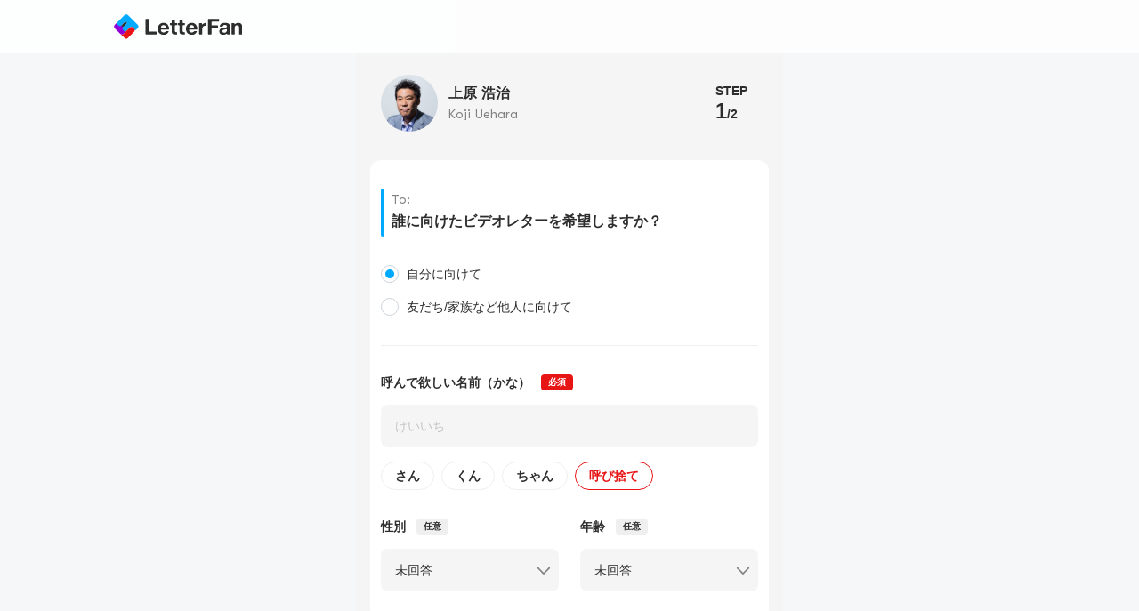

--- FILE ---
content_type: text/html; charset=utf-8
request_url: https://letterfan.jp/talent/uehara-koji/SqpmsAxYvqI5ICJIbB3e
body_size: 12730
content:
<!doctype html>
<html data-n-head-ssr prefix="og: http://ogp.me/ns#" lang="ja" data-n-head="%7B%22prefix%22:%7B%22ssr%22:%22og:%20http://ogp.me/ns#%22%7D,%22lang%22:%7B%22ssr%22:%22ja%22%7D%7D">
  <head >
    <title>リクエスト | レターファン | 「あなた1人宛て」のビデオレターが届く</title><meta data-n-head="ssr" charset="utf-8"><meta data-n-head="ssr" name="viewport" content="width=device-width, initial-scale=1"><meta data-n-head="ssr" data-hid="description" name="description" content="レターファンなら、タレントから「あなた1人宛て」のビデオレターが届く！サプライズプレゼントや、自分へのご褒美に、世界に一つのビデオレターをお楽しみください。"><meta data-n-head="ssr" data-hid="og:site_name" property="og:site_name" content="レターファン | 「あなた1人宛て」のビデオレターが届く"><meta data-n-head="ssr" data-hid="og:type" property="og:type" content="website"><meta data-n-head="ssr" data-hid="og:description" name="og:description" content="レターファンなら、著名人から「あなた1人宛て」のビデオレターが届く！サプライズプレゼントや、自分へのご褒美に、世界に一つのビデオレターをお楽しみください。"><meta data-n-head="ssr" data-hid="og:image" property="og:image" content="https://storage.googleapis.com/letterfan-prod_assets/ogp.png"><meta data-n-head="ssr" data-hid="twitter:card" property="twitter:card" content="summary_large_image"><meta data-n-head="ssr" data-hid="charset" charset="utf-8"><meta data-n-head="ssr" data-hid="mobile-web-app-capable" name="mobile-web-app-capable" content="yes"><meta data-n-head="ssr" data-hid="apple-mobile-web-app-title" name="apple-mobile-web-app-title" content="レターファン"><meta data-n-head="ssr" data-hid="author" name="author" content="LetterFan Co., Ltd. Development Dept."><meta data-n-head="ssr" data-hid="theme-color" name="theme-color" content="#0a0a0a"><meta data-n-head="ssr" data-hid="og:title" name="og:title" property="og:title" content="レターファン"><meta data-n-head="ssr" data-hid="og:url" property="og:url" content="https://letterfan.jp/talent/uehara-koji/SqpmsAxYvqI5ICJIbB3e"><meta data-n-head="ssr" data-hid="robots" name="robots" content="noindex"><link data-n-head="ssr" rel="icon" type="image/x-icon" href="/favicon.ico"><link data-n-head="ssr" rel="icon" type="image/png" href="/icon-192.png"><link data-n-head="ssr" rel="apple-touch-icon" size="180x180" href="/apple-touch-icon.png"><link data-n-head="ssr" data-hid="shortcut-icon" rel="shortcut icon" href="/_nuxt/icons/icon_64x64.f30cdf.png"><link data-n-head="ssr" data-hid="apple-touch-icon" rel="apple-touch-icon" href="/_nuxt/icons/icon_512x512.f30cdf.png" sizes="512x512"><link data-n-head="ssr" rel="manifest" href="/_nuxt/manifest.a4dfd2f1.json" data-hid="manifest"><link data-n-head="ssr" rel="canonical" href="https://letterfan.jp/talent/uehara-koji/SqpmsAxYvqI5ICJIbB3e"><script data-n-head="ssr" data-hid="headScript">(function(h,o,t,j,a,r){
  h.hj=h.hj||function(){(h.hj.q=h.hj.q||[]).push(arguments)};
  h._hjSettings={hjid:2760920,hjsv:6};
  a=o.getElementsByTagName('head')[0];
  r=o.createElement('script');r.async=1;
  r.src=t+h._hjSettings.hjid+j+h._hjSettings.hjsv;
  a.appendChild(r);
  })(window,document,'https://static.hotjar.com/c/hotjar-','.js?sv=');
!function(e,t,n,s,u,a){e.twq||(s=e.twq=function(){s.exe?s.exe.apply(s,arguments):s.queue.push(arguments);
  },s.version='1.1',s.queue=[],u=t.createElement(n),u.async=!0,u.src='//static.ads-twitter.com/uwt.js',
  a=t.getElementsByTagName(n)[0],a.parentNode.insertBefore(u,a))}(window,document,'script');
  twq('init','o7vm2');
  twq('track','PageView');
!function (w, d, t) {
  w.TiktokAnalyticsObject=t;var ttq=w[t]=w[t]||[];ttq.methods=["page","track","identify","instances","debug","on","off","once","ready","alias","group","enableCookie","disableCookie"],ttq.setAndDefer=function(t,e){t[e]=function(){t.push([e].concat(Array.prototype.slice.call(arguments,0)))}};for(var i=0;i<ttq.methods.length;i++)ttq.setAndDefer(ttq,ttq.methods[i]);ttq.instance=function(t){for(var e=ttq._i[t]||[],n=0;n<ttq.methods.length;n++)ttq.setAndDefer(e,ttq.methods[n]);return e},ttq.load=function(e,n){var i="https://analytics.tiktok.com/i18n/pixel/events.js";ttq._i=ttq._i||{},ttq._i[e]=[],ttq._i[e]._u=i,ttq._t=ttq._t||{},ttq._t[e]=+new Date,ttq._o=ttq._o||{},ttq._o[e]=n||{};var o=document.createElement("script");o.type="text/javascript",o.async=!0,o.src=i+"?sdkid="+e+"&lib="+t;var a=document.getElementsByTagName("script")[0];a.parentNode.insertBefore(o,a)};
  ttq.load('CAG7TE3C77U28261LHO0');
  ttq.page();
  }(window, document, 'ttq');</script><link rel="preload" href="/_nuxt/ba224cb.js" as="script"><link rel="preload" href="/_nuxt/08c4435.js" as="script"><link rel="preload" href="/_nuxt/b94d996.js" as="script"><link rel="preload" href="/_nuxt/915ccfb.js" as="script"><link rel="preload" href="/_nuxt/ee3ef5c.js" as="script"><style data-vue-ssr-id="b53cc1f4:0 2001ea64:0 05e78c54:0 7a08b538:0 60be0068:0 7e56e4e3:0 3f52213f:0 2a268a7e:0 18dc4a15:0 67b49d52:0 0887e765:0 9c5c4612:0 3ef1cc7e:0">:root{--red1:#e81515;--red2:#ffe9ee;--red3:#e81515;--blue1:#0af;--blue2:#e5f7ff;--purple1:#9000d7;--yellow2:#ffcc31;--white1:#fff;--white2:#f5f5f5;--white3:#efefef;--black1:#2d2d2d;--black2:#828282;--black3:#c4c4c4;--beige:#f0ebe7}.mt04{margin-top:.4rem}.mt08{margin-top:.8rem}.mt12{margin-top:1.2rem}.mt16{margin-top:1.6rem}.mt24{margin-top:2.4rem}.mt32{margin-top:3.2rem}.ml04{margin-left:.4rem}.ml08{margin-left:.8rem}.ml12{margin-left:1.2rem}.ml16{margin-left:1.6rem}*,:after,:before{position:relative;box-sizing:border-box;margin:0;padding:0}:focus{outline:none;background-color:none}html{font-family:"Hiragino Sans","Hiragino Kaku Gothic ProN","Helvetica Neue",Arial,Meiryo,sans-serif;font-size:10px;word-spacing:1px;-ms-text-size-adjust:100%;-webkit-text-size-adjust:100%;-moz-osx-font-smoothing:grayscale;-webkit-font-smoothing:antialiased;box-sizing:border-box;background-color:#fff;background-color:var(--white1)}.page{display:flex;flex-flow:column;min-height:100vh;background-color:#f6f7f8}.main{flex-grow:2;width:100vw;margin:0 auto;padding:2.4rem 1.6rem 8rem;background-color:#f5f5f5;background-color:var(--white2)}.main--full{min-height:calc(100vh - 31.8rem);margin:0;padding:0;overflow:hidden}.main .lp-contents{z-index:2}.bg-black1{background-color:#2d2d2d;background-color:var(--black1)}.bg-black2{background-color:#828282;background-color:var(--black2)}.bg-black3{background-color:#c4c4c4;background-color:var(--black3)}.bg-beige{background-color:#f0ebe7;background-color:var(--beige)}.bg-white1{background-color:#fff;background-color:var(--white1)}.bg-white2{background-color:#f5f5f5;background-color:var(--white2)}.arrow-padding{padding:0 0 4.8rem}.arrow-padding--before .arrow-padding{padding-top:4.8rem}.arrow-padding--after .arrow-padding{padding-bottom:6.4rem}.pc{display:none}.main__content{margin-top:3.2rem}form{width:100%}img{vertical-align:top}.gray-box{margin:auto;padding:3.2rem 1.2rem;background-color:#fff;background-color:var(--white1);border-radius:1.2rem}.gray-box:not(:first-child){margin-top:3.2rem}.gray-box:not(:last-child){margin-bottom:3.2rem}.navigation-content{width:100%;margin-top:2.4rem}.modal__outer,.title__wrapper{display:flex;justify-content:center}.modal__outer{position:fixed;top:0;left:0;width:100vw;height:100vh;z-index:2000;align-items:center;background-color:rgba(0,0,0,.3)}.top-arrow{position:absolute;width:1.2rem;height:7.2rem;left:50%;bottom:2.4rem;border-left:2px solid #fff;border-left:2px solid var(--white1);border-bottom:3px solid #fff;border-bottom:3px solid var(--white1);transform:skewY(-45deg)}@media screen and (max-width:320px){html{font-size:9px}}@media screen and (min-width:480px){.main{width:48rem;overflow:hidden}}
@font-face{font-family:GT Walsheim Pro;src:url(/_nuxt/fonts/GTWalsheimPro-Regular.6aff6f1.woff2) format("woff"),url(/_nuxt/fonts/GTWalsheimPro-Regular.1fd3cd7.ttf) format("truetype");font-weight:400;font-style:normal}@font-face{font-family:GT Walsheim Pro;src:url(/_nuxt/fonts/GTWalsheimPro-Bold.6b113f6.woff2) format("woff"),url(/_nuxt/fonts/GTWalsheimPro-Bold.2dbf49e.ttf) format("truetype");font-weight:700;font-style:normal}a,h1,h2,h3,h4,h5,h6,label,li,ol,p,pre,span,ul{color:var(--black1);line-height:150%}.h1,.h2,h1,h2{font-weight:700;text-align:center}.h3,h3{font-size:1.6rem;font-weight:600}a,li,ol,p,pre,ul{font-size:1.4rem;font-weight:300}.label,label{font-size:1.4rem;font-weight:600;line-height:100%}pre{white-space:pre-wrap;font-family:"Hiragino Sans","Hiragino Kaku Gothic ProN","Helvetica Neue",Arial,Meiryo,sans-serif}ul{list-style:none}p>a,span{font:inherit;letter-spacing:inherit;color:inherit}a,a:hover{text-decoration:none}.en,[class$="--en"],[class*="--en "]{font-family:"GT Walsheim Pro",-apple-system,BlinkMacSystemFont,"Segoe UI",Roboto,"Helvetica Neue",Arial,sans-serif}.bold,.w7{font-weight:700}.w6{font-weight:600}.lh175{line-height:175%}.lh150{line-height:150%}.lh100{line-height:100%}.fs12{font-size:1.2rem}.fs14{font-size:1.4rem}.fs16{font-size:1.6rem}.fs18{font-size:1.8rem}.fs20{font-size:2rem}.fs22{font-size:2.2rem}.fs24{font-size:2.4rem}.fs26{font-size:2.6rem}.fs28{font-size:2.8rem}.fs32{font-size:3.2rem}.ls005{letter-spacing:.05em}.ls003{letter-spacing:.03em}.ellipsis{overflow:hidden;text-overflow:ellipsis;white-space:nowrap}.link--blue{color:var(--blue1);cursor:pointer}.text--center{text-align:center}.text--left{text-align:left}.title-color{color:var(--blue1)}.text--red{color:var(--red1)}.text--white{color:var(--white1)}.text--gray{color:var(--black2)}.span--block{display:block}.h3__support{margin-bottom:.6rem;line-height:100%;color:var(--black2)}.form-support--under-btn{margin-top:2.4rem;text-align:center;color:var(--black1);font-weight:600}
button{font-family:"Hiragino Sans","Hiragino Kaku Gothic ProN","Helvetica Neue",Arial,Meiryo,sans-serif}.btn__outer{display:block;width:24rem;height:4.4rem;margin:3.2rem auto}.btn__outer--large:first-child,.btn__outer--small:first-child,.btn__outer:first-child{margin-top:0}.btn__outer--large:last-child,.btn__outer--small:last-child,.btn__outer:last-child{margin-bottom:0}.btn__outer--large{display:block;max-width:40rem;height:5.4rem;margin:3.2rem auto}.btn__outer--small{display:block;width:15.4rem;height:4.8rem;margin:3.2rem auto}.btn{display:block;width:100%;height:100%;font-size:1.4rem;font-weight:600;border-style:none;border-radius:9999px;overflow:hidden;transition:.2s ease}.btn:disabled{pointer-events:none}.btn:not(:disabled){cursor:pointer}.bgskew:before{content:"";position:absolute;top:0;left:-150%;width:120%;height:100%;transform:skewX(-25deg)}@-webkit-keyframes skewanime{to{left:-10%}}@keyframes skewanime{to{left:-10%}}.bgskew:hover:before{-webkit-animation:skewanime .5s forwards;animation:skewanime .5s forwards}.btn--red{background-color:var(--red3)}.btn--red.bgskew:before{background:var(--white1)}.btn--red span{color:var(--white1)}.btn--red:disabled{background-color:#ee5050}.btn--red:disabled span{color:#f69f9f}.btn--red:hover span{color:var(--red3)}.btn--white{background-color:var(--white1);border:2px solid var(--red3)}.btn--white.bgskew:before{background:var(--red3)}.btn--white span{color:var(--red3)}.btn--white:disabled{background-color:#a1a1a1;border:2px solid var(--red2)}.btn--white:disabled span{color:var(--red2)}.btn--white:hover span{color:var(--white1)}.btn--black{background-color:var(--black1);border:2px solid var(--white1)}.btn--black.bgskew:before{background:var(--white1)}.btn--black span{color:var(--white1)}.btn--black:hover span{color:var(--black1)}.btn--gray{background-color:var(--white3)}.btn--gray.bgskew:before{background:var(--black1)}.btn--gray span{color:var(--black1)}.btn--gray:hover span{color:var(--white3)}.btn--square{border-radius:.8rem}
.form-item__wrapper{margin-top:3.2rem}.form-item__wrapper .hr{margin-top:3.2rem;border:0;height:1px;background-color:var(--white3)}.form-item__row{display:flex;justify-content:space-between}.form-item{display:flex;flex-flow:column;width:100%;min-width:0;margin-top:3.2rem}.form-item__row .form-item:not(:first-child){margin-left:2.4rem}.h3__wrapper{padding:.5rem 0 .5rem 1.2rem}.h3__wrapper:before{content:"";position:absolute;top:0;left:0;width:.4rem;height:5.4rem;background:var(--blue1);border-radius:9999px}.service-confirm{margin:3.2rem auto .8rem}.label__wrapper{display:flex;align-items:center}.required-label{color:var(--white1);background-color:var(--red1)}.optional-label,.required-label{margin-left:1.2rem;padding:.4rem .8rem;font-size:1rem;font-weight:700;line-height:100%;border-radius:4px}.optional-label{color:var(--black1);background-color:var(--white3)}.input__wrapper{display:flex;justify-content:space-between}.input,.select,.textarea{margin-top:1.6rem;color:var(--black1);background-color:var(--white2);border:none;border-radius:8px;transition:border-color .15s ease-in-out,box-shadow .15s ease-in-out;font-family:"Source Sans Pro",-apple-system,BlinkMacSystemFont,"Segoe UI",Roboto,"Helvetica Neue",Arial,sans-serif;font-size:1.4rem;line-height:100%;text-align:left;font-weight:300;word-spacing:1px;-ms-text-size-adjust:100%;-webkit-text-size-adjust:100%;-moz-osx-font-smoothing:grayscale;-webkit-font-smoothing:antialiased}.input,.select{min-width:0;height:4.8rem;padding:1.6rem}.textarea{width:100%;padding:1.2rem 1.6rem;line-height:150%;border:1px solid var(--white3);resize:none}.input::-moz-placeholder,.textarea::-moz-placeholder{color:var(--black3)}.input:-ms-input-placeholder,.textarea:-ms-input-placeholder{color:var(--black3)}.input::placeholder,.textarea::placeholder{color:var(--black3)}.form-error{display:block;margin-top:.8rem;line-height:100%;color:var(--red3)}.form-item--error>.input,.form-item--error>.select,.form-item--error>.textarea{border-color:var(--red3)}.form-support{margin-top:.8rem}.select{-webkit-appearance:none;-moz-appearance:none;appearance:none;background:var(--white2) url([data-uri]) 95%/1.6rem 1.6rem no-repeat;cursor:pointer}.select.none{color:var(--black3)}.checkbox__label{display:block;padding-left:2.9rem;font-weight:300;line-height:150%;cursor:pointer}.checkbox__label .link--blue{line-height:21px}.checkbox__label:not(:first-of-type){margin-top:1.6rem}.checkbox{position:absolute;z-index:-1;opacity:0}.checkbox__span{position:absolute;top:0;left:0;width:21px;height:21px;border:1px solid #ced4da}.checkbox:checked~.checkbox__span{background-color:#007bff;border:none}.checkbox:checked~.checkbox__span:after{content:"";display:block;position:absolute;left:7px;top:3px;width:7px;height:12px;border:1px solid #fff;border-width:0 2px 2px 0;transform:rotate(45deg)}.radio{position:absolute;z-index:-1;opacity:0}.radio__span{position:absolute;top:0;left:0;width:2rem;height:2rem;border:1px solid #ced4da;border-radius:50%}.radio:checked~.radio__span:after{position:absolute;top:.4rem;left:.4rem;width:1rem;height:1rem;border-radius:50%;background:var(--blue1);content:"";display:block}
.top-bg{top:0;right:0;bottom:0;left:0;overflow:hidden}.bg-dot,.top-bg{position:absolute}.bg-dot{width:16rem;height:16rem;background-image:radial-gradient(#828282 25%,transparent 0);background-size:15px 15px}.bg-l{position:absolute;width:30rem;height:30rem}.bg-l:before{content:"";display:inline-block;position:absolute;border-radius:6rem;width:30rem;height:30rem}.bg-l--red:after,.bg-l--red:before{background-color:var(--red1)}.bg-l--blue:after,.bg-l--blue:before{background-color:var(--blue1)}
.nuxt-progress{position:fixed;top:0;left:0;right:0;height:2px;width:0;opacity:1;transition:width .1s,opacity .4s;background-color:#000;z-index:999999}.nuxt-progress.nuxt-progress-notransition{transition:none}.nuxt-progress-failed{background-color:red}
.header-space[data-v-3a563586]{height:6rem}
h6[data-v-51251d64]{color:var(--black1)}.header[data-v-51251d64]{position:fixed;z-index:20;width:100vw;height:6rem;background-color:hsla(0,0%,100%,.8);transition:background-color .5s,color .5s}.header--transparent[data-v-51251d64]{background-color:transparent}.header__outer[data-v-51251d64]{display:flex;justify-content:space-between;align-items:center;height:100%;margin:0 1.6rem}.header-img[data-v-51251d64]{width:12.32rem;height:2.4rem}.header-btn__outer[data-v-51251d64]{justify-content:flex-end}.header-btn[data-v-51251d64],.header-btn__outer[data-v-51251d64]{display:flex;align-items:center}.header-btn[data-v-51251d64]{justify-content:center;width:3.2rem;height:3.2rem;border-radius:50%;cursor:pointer}.header-btn[data-v-51251d64]:not(:last-child){margin-right:1.6rem}.header-btn__img[data-v-51251d64]{width:1.8rem;height:1.8rem}.menu[data-v-51251d64]{display:none;position:absolute;width:16rem;right:1.6rem;background-color:var(--white1);border-radius:12px;overflow:hidden;display:block;max-height:20rem}.menu-item[data-v-51251d64]{display:block;width:100%;padding:0 2rem;font-size:1.4rem;font-weight:700;line-height:4.6rem;cursor:pointer;color:var(--black1)}.background-mask[data-v-51251d64]{position:fixed;top:6rem;left:0;width:100%;height:100%;z-index:9999}.menu-enter-active[data-v-51251d64],.menu-leave-active[data-v-51251d64]{transition:.3s ease-in-out}.menu-enter[data-v-51251d64],.menu-leave-to[data-v-51251d64]{max-height:0}@media screen and (min-width:768px){.header__outer[data-v-51251d64]{max-width:64rem;margin:0 auto}.header-img[data-v-51251d64]{width:14.373rem;height:2.8rem}.menu[data-v-51251d64]{right:calc(50vw - 32rem);margin:0}}@media screen and (min-width:1024px){.header__outer[data-v-51251d64]{max-width:102.4rem}.menu[data-v-51251d64]{right:calc(50vw - 51.2rem)}}
.main[data-v-6d14bda4]{margin:0 auto;padding:2.4rem 1.6rem 8rem;background:var(--white2)}.headline[data-v-6d14bda4]{justify-content:space-between;align-items:center;padding:0 1.2rem}.headline[data-v-6d14bda4],.item--list[data-v-6d14bda4]{display:flex}.type__item[data-v-6d14bda4]{display:inline-block;align-items:center;justify-content:center;height:3.2rem;margin-right:.8rem}.selected-item[data-v-6d14bda4]{height:100%;padding:.8rem 1.5rem;line-height:100%;font-weight:600;text-align:center;border-radius:9999px;border:1px solid var(--white3)}.radio:checked~.selected-item[data-v-6d14bda4]{color:var(--red1);border:1px solid var(--red1)}@media screen and (max-width:374px){.selected-item[data-v-6d14bda4]{padding:.8rem 1.3rem}}.gray-box__gray-box[data-v-6d14bda4]{padding:2.4rem .8rem;background-color:#fafafa}.list-check-mark__subtitle[data-v-6d14bda4]{text-align:center;font-size:1.6rem;line-height:100%;color:var(--black2)}.textarea__support[data-v-6d14bda4]{text-align:right;color:var(--black1)}.length-error[data-v-6d14bda4]{text-align:right;color:var(--red1);margin-bottom:-1.6rem}.form-error-check[data-v-6d14bda4]{display:block;margin-top:2rem;text-align:center;line-height:100%;color:var(--red3)}.gray-box--sing-up[data-v-6d14bda4]{margin:3.2rem auto}.upload__outer[data-v-6d14bda4]{width:100%;margin-top:1.6rem;padding:1.6rem;text-align:center;font-weight:700;background-color:var(--white2);cursor:pointer;color:var(--blue1);border-radius:8px}.upload__outer input[data-v-6d14bda4]{display:none}.delete-btn[data-v-6d14bda4]{margin:1.6rem auto 0;width:-webkit-fit-content;width:-moz-fit-content;width:fit-content;color:var(--red1);cursor:pointer}.form-item--error>.upload__outer[data-v-6d14bda4]{border:1px solid var(--red3)}.reqfile-asset--src[data-v-6d14bda4]{width:100%;height:auto;margin-top:.8rem}
.talent-icon-name[data-v-34e07c09]{display:flex;align-items:center}.talent-img[data-v-34e07c09]{width:6.4rem;height:6.4rem;border-radius:50%}.small .talent-img[data-v-34e07c09]{width:4rem;height:4rem}.talent-name[data-v-34e07c09]{line-height:100%;display:-webkit-box;-webkit-box-orient:vertical;-webkit-line-clamp:1;overflow:hidden}.talent-name.jp[data-v-34e07c09]{font-weight:700;text-align:left}.talent-name.en[data-v-34e07c09]{color:var(--black2)}
.step__wrapper[data-v-9cd09c62]{margin-right:1.2rem}.step__denom[data-v-9cd09c62],.step__numer[data-v-9cd09c62],.step__text[data-v-9cd09c62]{font-weight:700;line-height:100%;font-family:"Futura","Source Sans Pro",-apple-system,BlinkMacSystemFont,"Segoe UI",Roboto,"Helvetica Neue",Arial,sans-serif}.step__denom[data-v-9cd09c62]{margin-top:.4rem}.step__numer[data-v-9cd09c62]{font-size:2.4rem}
.attention-item[data-v-074bf8cb]{display:flex;align-items:center;width:100%;min-width:0;margin-top:.8rem;margin-top:1.2rem}.attention-item[data-v-074bf8cb]:first-child{margin-top:0}.attention-icon[data-v-074bf8cb]{width:1.4rem;height:1.4rem;margin-right:1.6rem}.circle[data-v-074bf8cb]{min-width:1.2rem;min-height:1.2rem;border-radius:50%;margin-right:1.6rem}.red[data-v-074bf8cb]{background:var(--red1)}.blue[data-v-074bf8cb]{background:var(--blue1)}.attention-text[data-v-074bf8cb] .bold,.text-bold .attention-text[data-v-074bf8cb]{font-weight:600}.attention-text[data-v-074bf8cb] a{-webkit-text-decoration-line:underline;text-decoration-line:underline}
.footer[data-v-b7cd3690]{padding:4.8rem calc(50vw - 10rem);width:100vw;background-color:var(--white3);z-index:1}.footer-link__outer[data-v-b7cd3690]{display:flex;flex-flow:column;align-items:center}.footer-link[data-v-b7cd3690]{font-weight:700;line-height:100%;color:var(--black2)}.footer-link[data-v-b7cd3690]:not(:first-child){margin-top:2.4rem}.footer-sns__outer[data-v-b7cd3690]{display:flex;justify-content:space-between;margin-top:4.8rem}.footer-sns[data-v-b7cd3690]{width:2.4rem;height:2.4rem}@media screen and (min-width:768px){.footer[data-v-b7cd3690]{display:flex;justify-content:flex-end;padding:3.2rem calc(50vw - 32rem)}.footer-link__outer[data-v-b7cd3690]{flex-flow:row;justify-content:flex-end}.footer-link[data-v-b7cd3690]:not(:first-child){margin-top:0;margin-left:3.2rem}.footer-sns__outer[data-v-b7cd3690]{display:flex;justify-content:flex-end;margin-top:0;margin-left:6.4rem}.footer-sns[data-v-b7cd3690]:not(:first-child){margin-left:3.2rem}}@media screen and (min-width:1024px){.footer[data-v-b7cd3690]{padding:3.2rem calc(50vw - 51.2rem)}}</style>
  </head>
  <body >
    <div data-server-rendered="true" id="__nuxt"><!----><div id="__layout"><div class="page" data-v-3a563586><!----> <div class="header-space" data-v-3a563586></div> <header class="header" data-v-51251d64 data-v-3a563586><div class="header__outer" data-v-51251d64><a href="/" class="header-img__outer nuxt-link-active" data-v-51251d64><img alt="LetterFan" width="400" height="78" class="header-img" data-v-51251d64></a> <div class="header-btn__outer" style="display:none;" data-v-51251d64><!----></div></div> <div data-v-51251d64><div class="menu" style="display:none;" data-v-51251d64 data-v-51251d64><a href="/follow" class="menu-item" data-v-51251d64>お気に入り</a> <a href="/video" class="menu-item" data-v-51251d64>ビデオレター</a> <a href="/myaccount" class="menu-item" data-v-51251d64>アカウント設定</a> <p class="menu-item" data-v-51251d64>ログアウト</p></div></div></header> <div class="main" data-v-6d14bda4 data-v-3a563586><form data-v-6d14bda4><!----> <div class="headline" data-v-6d14bda4><div class="talent-icon-name" data-v-34e07c09 data-v-6d14bda4><picture data-v-34e07c09><!----> <img alt="上原 浩治" class="talent-img" data-v-34e07c09></picture> <div class="ml12" data-v-34e07c09><h2 class="talent-name jp fs16" data-v-34e07c09>上原 浩治</h2> <p class="talent-name en mt08" data-v-34e07c09>Koji Uehara</p></div></div> <div class="step__wrapper" data-v-9cd09c62 data-v-6d14bda4><p class="step__text" data-v-9cd09c62>STEP</p> <p class="step__denom" data-v-9cd09c62><span class="step__numer" data-v-9cd09c62>1</span>/2
  </p></div></div> <div class="gray-box" data-v-6d14bda4><div class="h3__wrapper" data-v-6d14bda4><p class="h3__support en" data-v-6d14bda4>To:</p> <h3 data-v-6d14bda4>誰に向けたビデオレターを希望しますか？</h3></div> <div class="form-item__wrapper" data-v-6d14bda4><div class="form-item" data-v-6d14bda4><label for="text-0" class="checkbox__label" data-v-6d14bda4>
              自分に向けて
              <input type="radio" id="text-0" checked="checked" class="radio" data-v-6d14bda4> <span class="radio__span" data-v-6d14bda4></span></label><label for="text-1" class="checkbox__label" data-v-6d14bda4>
              友だち/家族など他人に向けて
              <input type="radio" id="text-1" value="true" class="radio" data-v-6d14bda4> <span class="radio__span" data-v-6d14bda4></span></label></div> <hr class="hr" data-v-6d14bda4> <div class="form-item" data-v-6d14bda4><div class="label__wrapper" data-v-6d14bda4><label for="nickname" class="label" data-v-6d14bda4>
                呼んで欲しい名前（かな）
              </label> <p class="required-label" data-v-6d14bda4>必須</p></div> <input id="nickname" type="text" placeholder="けいいち" value="" class="input" data-v-6d14bda4> <div class="item--list mt16" data-v-6d14bda4><label for="0" class="type__item" data-v-6d14bda4><input type="radio" name="select" id="0" value="さん" checked="checked" class="radio" data-v-6d14bda4> <p class="selected-item" data-v-6d14bda4>さん</p></label><label for="1" class="type__item" data-v-6d14bda4><input type="radio" name="select" id="1" value="くん" checked="checked" class="radio" data-v-6d14bda4> <p class="selected-item" data-v-6d14bda4>くん</p></label><label for="2" class="type__item" data-v-6d14bda4><input type="radio" name="select" id="2" value="ちゃん" checked="checked" class="radio" data-v-6d14bda4> <p class="selected-item" data-v-6d14bda4>ちゃん</p></label><label for="3" class="type__item" data-v-6d14bda4><input type="radio" name="select" id="3" value="" checked="checked" checked="checked" class="radio" data-v-6d14bda4> <p class="selected-item" data-v-6d14bda4>呼び捨て</p></label></div></div> <div class="form-item__row" data-v-6d14bda4><div class="form-item" data-v-6d14bda4><div class="label__wrapper" data-v-6d14bda4><label for="sex" class="label" data-v-6d14bda4>性別</label> <p class="optional-label" data-v-6d14bda4>任意</p></div> <select name="" id="sex" class="select" data-v-6d14bda4><option value="0" selected="selected" data-v-6d14bda4>
                  未回答
                </option> <option value="1" data-v-6d14bda4>男性</option> <option value="2" data-v-6d14bda4>女性</option> <option value="9" data-v-6d14bda4>その他</option></select></div> <div class="form-item" data-v-6d14bda4><div class="label__wrapper" data-v-6d14bda4><label for="age" class="label" data-v-6d14bda4>年齢</label> <p class="optional-label" data-v-6d14bda4>任意</p></div> <select name="" id="age" class="select" data-v-6d14bda4><option value="-1" selected="selected" class="option--placeholder" data-v-6d14bda4>
                  未回答
                </option> <option value="0" data-v-6d14bda4>
                  10歳未満
                </option><option value="10" data-v-6d14bda4>
                  10代
                </option><option value="20" data-v-6d14bda4>
                  20代
                </option><option value="30" data-v-6d14bda4>
                  30代
                </option><option value="40" data-v-6d14bda4>
                  40代
                </option><option value="50" data-v-6d14bda4>
                  50代
                </option><option value="60" data-v-6d14bda4>
                  60代
                </option><option value="70" data-v-6d14bda4>
                  70代
                </option><option value="80" data-v-6d14bda4>
                  80代
                </option><option value="90" data-v-6d14bda4>
                  90代
                </option><option value="100" data-v-6d14bda4>
                  100歳以上
                </option></select></div></div> <div class="form-item" style="display:none;" data-v-6d14bda4><div class="label__wrapper" data-v-6d14bda4><label for="relation" class="label" data-v-6d14bda4>あなたからみて、どんな関係？</label> <p class="required-label" data-v-6d14bda4>必須</p></div> <input id="relation" type="text" placeholder="友だち" value="" class="input" data-v-6d14bda4></div> <div class="form-item" style="display:none;" data-v-6d14bda4><div class="label__wrapper" data-v-6d14bda4><label for="from" class="label" data-v-6d14bda4>あなたの名前（かな）</label> <p class="required-label" data-v-6d14bda4>必須</p></div> <input id="from" type="text" placeholder="みさき" value="" class="input" data-v-6d14bda4></div> <!----> </div></div> <div class="gray-box" data-v-6d14bda4><div class="h3__wrapper" data-v-6d14bda4><p class="h3__support en" data-v-6d14bda4>Request</p> <h3 data-v-6d14bda4>メッセージを送ってリクエスト！</h3></div> <div class="form-item__wrapper gray-box__gray-box" data-v-6d14bda4><p class="list-check-mark__subtitle en" data-v-6d14bda4>Point</p> <ul class="mt16 text-bold" data-v-074bf8cb data-v-6d14bda4><li class="attention-item" data-v-074bf8cb><img alt="v" class="attention-icon" data-v-074bf8cb> <p class="attention-text" data-v-074bf8cb>あなたが上原 浩治さんを好きになったきっかけは？</p></li><li class="attention-item" data-v-074bf8cb><img alt="v" class="attention-icon" data-v-074bf8cb> <p class="attention-text" data-v-074bf8cb>あなたは普段どんなことをしているの？</p></li><li class="attention-item" data-v-074bf8cb><img alt="v" class="attention-icon" data-v-074bf8cb> <p class="attention-text" data-v-074bf8cb>どんなことを応援してほしい？お祝いしてほしい？</p></li></ul></div> <div class="form-item__wrapper" data-v-6d14bda4><div class="form-item" data-v-6d14bda4><div class="label__wrapper" data-v-6d14bda4><label for="detail" class="label" data-v-6d14bda4>リクエスト内容（200字以内）</label> <p class="required-label" data-v-6d14bda4>必須</p></div> <textarea id="detail" rows="6" placeholder="はじめまして、ずっと上原 浩治さんのことを応援しています！上原 浩治さんに憧れて小学校の頃から野球をやっていて、今は高校の野球部でレギュラーになりました。来週、県大会に出場します。先輩の引退がかかった大事な試合で、僕もベストを出せるように頑張りたいです。上原 浩治さん、試合で落ちついてプレイするために意識していることがあれば教えてください！" class="textarea" data-v-6d14bda4></textarea> <p class="textarea__support" data-v-6d14bda4>
              0
            </p> <!----></div></div> <!----></div> <!----> <div data-v-6d14bda4><div class="gray-box gray-box--sing-up" data-v-6d14bda4><div class="h3__wrapper" data-v-6d14bda4><p class="h3__support en" data-v-6d14bda4>Sign Up</p> <h3 data-v-6d14bda4>お届け先を登録してください</h3></div> <div class="form-item__wrapper" data-v-6d14bda4><div class="form-item" data-v-6d14bda4><label for="email" class="label" data-v-6d14bda4>メールアドレス</label> <input id="email" autocomplete="email" placeholder="letterfan@example.com" type="email" value="" class="input" data-v-6d14bda4> <!----></div> <div class="form-item" data-v-6d14bda4><label for="password" class="label" data-v-6d14bda4>パスワード</label> <input id="password" autocomplete="new-password" type="password" value="" class="input" data-v-6d14bda4> <!----></div> <p class="service-confirm" data-v-6d14bda4>
            当サービスの<a href="https://letterfan.notion.site/e314b70004ea4717a7f7ee1ce36d2eb6" target="_blank" rel="noopener noreferrer" class="link--blue" data-v-6d14bda4>利用規約</a>及び<a href="https://letterfan.notion.site/b5b2d8af17e94865adc950e0ca24937f" target="_blank" rel="noopener noreferrer" class="link--blue" data-v-6d14bda4>プライバシーポリシー</a>にご同意の上、登録してください。
          </p></div></div></div> <div class="btn__outer--large" data-v-6d14bda4><button type="button" disabled="disabled" class="btn btn--red bgskew" data-v-6d14bda4><span data-v-6d14bda4>ユーザー登録し、次に進む</span></button></div> <p class="form-support--under-btn" data-v-6d14bda4>
      既に登録していて、ログインする場合は<a href="/talent/uehara-koji/SqpmsAxYvqI5ICJIbB3e" aria-current="page" class="link--blue nuxt-link-exact-active nuxt-link-active" data-v-6d14bda4>こちら</a></p></form></div> <footer class="footer" data-v-b7cd3690 data-v-3a563586><div class="footer-link__outer" data-v-b7cd3690><a href="https://letterfan.studio.site/" target="_blank" rel="noopener noreferrer" class="footer-link" data-v-b7cd3690>運営会社</a> <a href="https://letterfan.notion.site/b5b2d8af17e94865adc950e0ca24937f" target="_blank" rel="noopener noreferrer" class="footer-link" data-v-b7cd3690>プライバシーポリシー</a> <a href="https://letterfan.notion.site/6948c04b1cee43908ad67c24b237c3ba" target="_blank" rel="noopener noreferrer" class="footer-link" data-v-b7cd3690>特定商取引に関する表示</a> <a href="https://docs.google.com/forms/d/e/1FAIpQLSdcc462AKqJe7b4TVCEU4514WkWGopabjg_wefk61UgLq6mGA/viewform" target="_blank" rel="noopener noreferrer" class="footer-link" data-v-b7cd3690>お問い合わせ</a></div> <div class="footer-sns__outer" data-v-b7cd3690><a href="https://twitter.com/letterfan_jp" target="_blank" rel="noopener noreferrer" class="footer-sns" data-v-b7cd3690><img alt="レターファンのTwitter" data-v-b7cd3690></a> <a href="https://note.com/letterfan/" target="_blank" rel="noopener noreferrer" class="footer-sns" data-v-b7cd3690><img alt="レターファンのnote" data-v-b7cd3690></a></div></footer> <!----></div></div></div><script>window.__NUXT__=(function(a,b,c,d,e,f,g,h,i,j,k,l,m,n,o,p,q,r,s,t,u,v,w,x,y,z){h[0]=u;h[1]=v;h[2]=w;i[0]="あなたと贈り相手の関係は？？";i[1]="贈り相手が上原 浩治さんを好きになったきっかけは？";i[2]="贈り相手のどんなことを応援してほしい？お祝いしてほしい？";n.id=m;n.redirect=b;n.name="上原 浩治";n.nameEn="Koji Uehara";n.photoUrl="https:\u002F\u002Fstorage.googleapis.com\u002Fletterfan-prod_talents\u002Fuehara-koji\u002Fmain.jpg";n.photoSqUrl="https:\u002F\u002Fstorage.googleapis.com\u002Fletterfan-prod_talents\u002Fuehara-koji\u002Fsquare.jpg";n.intro=a;n.movieUrl=a;n.ogpImage="https:\u002F\u002Fstorage.googleapis.com\u002Fletterfan-prod_talents\u002Fuehara-koji\u002Fogp.png";n.ogpImages=[];n.isPrivate=c;n.lfReqCheck=c;n.normalized=c;n.suggestTalents=[];n.placeholder="はじめまして！僕の友だちのさやかが上原 浩治さんの大ファンです！来週、20歳の誕生日を迎えるので、上原 浩治さんにお祝いのメッセージをもらえたらきっと喜びます！";n.imageVideoUrl=b;n.howToUse=["友だちのけんじが来週20歳になります！今年、留学に行こうとしているので応援してください！","けんじくん、20歳の誕生日おめでとう！今年留学に行くって聞いたよ。不安だと思うけど頑張って...","自分だけのためにこんなメッセージを動画でもらえるなんて...！\u003Cbr \u002F\u003E友だちに自慢しよう！"];n.career="元メジャーリーガー";p[0]="上原浩治があなたからのリクエストを読み、あなただけのために撮影します。";p[1]="およそ7日後にメールにてお届けします。（お届け日は前後する可能性がございます）";s[0]="リクエストに応援メッセージを書くと、返事がとどきます！";s[1]="あなたの野球の悩みを教えてくれたら、動画でアドバイスがもらえます！";s[2]="頑張っていることを教えてくれたら、あなたにエールがとどきます！";y.sex={};y.age={};return {layout:"default",data:[{talentId:m,itemId:e,talent:n,item:{id:e,title:o,precautions:p,start:q,end:b,schedule:b,waiting:r,remaining:b,remainingInit:b,checkPoints:s,originalPrice:b,specialPriceEnd:{},price:t,detailCharacterLimit:f,videoLength:g,lottery:c,lecture:h,lectureGift:i,placeholder:d,placeholderGift:j,customize:x,uploadAsset:k,simpleReq:c,requiredOption:y,priceStr:"30,000",status:3,startMap:{year:2022,month:2,date:27},endMap:{}},isFree:c,uploadAssetDefined:k,lecture:h,lectureGift:i,placeholder:d,placeholderGift:j,customizeList:[]}],fetch:{},error:b,state:{category:{athlete:[{id:"101",name:"野球"},{id:"102",name:"サッカー"},{id:"103",name:"バスケットボール"},{id:"104",name:"ソフトボール"},{id:"105",name:"テニス"},{id:"106",name:"卓球"},{id:"107",name:"水泳"},{id:"108",name:"体操"},{id:"109",name:"陸上"},{id:"110",name:"柔道"},{id:"111",name:"レスリング"}],tv:[{id:"201",name:"お笑い芸人"},{id:"202",name:"TVタレント"},{id:"203",name:"アナウンサー"},{id:"204",name:"コメンテーター"},{id:"205",name:"俳優"},{id:"206",name:"声優"},{id:"207",name:"アニメキャラクター"}],artist:[{id:"301",name:"邦ロック"},{id:"302",name:"ポップ"},{id:"303",name:"アニソン"},{id:"304",name:"メタル"},{id:"305",name:"K-POP"},{id:"306",name:"ミュージシャン"},{id:"307",name:"シンガーソングライター"},{id:"308",name:"DJ"},{id:"309",name:"ラッパー"},{id:"310",name:"アイドル"}],creator:[{id:"401",name:"YouTuber"},{id:"402",name:"配信者"},{id:"403",name:"Instagramer"},{id:"404",name:"TikToker"},{id:"405",name:"ライバー"},{id:"406",name:"Vtuber"},{id:"407",name:"コスプレイヤー"}],other:[{id:"901",name:"舞台俳優"},{id:"902",name:"グラビアアイドル"}]},donation:{price:a},item:{orderId:a,talent:n,items:[{id:e,title:o,precautions:p,start:q,end:b,schedule:b,waiting:r,remaining:b,remainingInit:b,checkPoints:s,originalPrice:b,specialPriceEnd:b,price:t,detailCharacterLimit:f,videoLength:g,lottery:c,lecture:h,lectureGift:i,placeholder:d,placeholderGift:j,customize:x,uploadAsset:k,simpleReq:c,requiredOption:y},{id:"rlvSx6oLqleBZczlrxfD",title:"父の日に大好きなアスリートからのビデオメッセージをプレゼントしてお父さんを喜ばせよう！",precautions:["父の日（6\u002F19）までにアスリートが撮影し、メールにてお届けします。","何らかの事情により撮影が難しい場合、自動キャンセルとなり全額返金されます。","メールアドレスにお届けするURLから、ストリーミング形式で閲覧いただけます。（ダウンロードすることはできません）"],start:new Date(1623495600000),end:new Date(1655650799000),schedule:new Date(1655564400000),waiting:b,remaining:95,remainingInit:100,checkPoints:[],originalPrice:b,specialPriceEnd:b,price:5000,detailCharacterLimit:f,videoLength:g,lottery:c,lecture:[u,v,w],lectureGift:["お父さんに言って欲しいことを教えてください！","知ってほしいお父さんのエピソードなどはありますか？"],placeholder:d,placeholderGift:"私のお父さんがずっとあなたのファンでした！最近、仕事でオンライン会議が続いて疲れているので、まだまだお仕事頑張って、と激励してあげてほしいです。",customize:[],uploadAsset:{image:l,required:c,video:l},simpleReq:c,requiredOption:{sex:{},age:{}}}]},req:{from:a,nickname:a,nicknameType:a,relation:a,detail:a,age:-1,sex:z,cardHolder:a,coupon:a,reqAsset:{},customize:[],category:a,playerName:a},signUp:{waitingTalents:[],followTalent:a,email:a,isRegistered:c},user:{uid:a,email:a,iconUrl:a,stripeId:b,cards:[],nickname:a,birthDate:b,sex:z,followTalents:[a],followCategories:[]},view:{snackbar:a,snackbarTimer:b,errorModal:{title:a,detail:a,anchor:{text:"とじる",href:a,redirect:a}},isReqListOpen:c}},serverRendered:l,routePath:"\u002Ftalent\u002Fuehara-koji\u002FSqpmsAxYvqI5ICJIbB3e",config:{NODE_ENV:"production",DOMAIN:"https:\u002F\u002Fletterfan.jp",GCP_URL_PREF:"https:\u002F\u002Fstorage.googleapis.com\u002Fletterfan-prod",GCP_PJT_ID:"letterfan-prod",STRIPE_API_KEY:"pk_live_yxuSUQVpNIU6BFMkEUbWKE0I00rudnNeWm",SLACK_NEW_REQ:"B01CLC6K01W\u002F6GmIXdNAigmwBctZnZKcywGw",SLACK_REJECT:"B01BGG73T2R\u002FnPg0YEZmaCaUKiEqrp6QFx0W",SLACK_OTHERS:"B01CB6UF18R\u002FHTKu9csfcUpAVIii88kwDxBE",SLACK_FYA:"B03FGUB2QLB\u002FdqkmKmN1RusMGsVFphQIwEE8",SLACK_ERROR:"B01BYKJ3T54\u002FjignerlQvFLXeICz75VBAcxe",_app:{basePath:"\u002F",assetsPath:"\u002F_nuxt\u002F",cdnURL:b},http:{}}}}("",null,false,"はじめまして、ずっと上原 浩治さんのことを応援しています！上原 浩治さんに憧れて小学校の頃から野球をやっていて、今は高校の野球部でレギュラーになりました。来週、県大会に出場します。先輩の引退がかかった大事な試合で、僕もベストを出せるように頑張りたいです。上原 浩治さん、試合で落ちついてプレイするために意識していることがあれば教えてください！","SqpmsAxYvqI5ICJIbB3e",200,"1分程度",Array(3),Array(3),"こんにちは！私の親友の〇〇が、上原 浩治さんの大ファンです！いつも上原 浩治さんの試合での活躍を、動画を見せて私に自慢してきます笑そんな〇〇が、来週誕生日を迎えます。最近料理を頑張っているみたいなので、応援してあげてほしいです！",{},true,"uehara-koji",{},"あなたからのリクエストに動画でこたえます",Array(2),new Date(1645970400000),7,Array(3),30000,"あなたが上原 浩治さんを好きになったきっかけは？","あなたは普段どんなことをしているの？","どんなことを応援してほしい？お祝いしてほしい？",Array(0),{},0));</script><script src="/_nuxt/ba224cb.js" defer></script><script src="/_nuxt/ee3ef5c.js" defer></script><script src="/_nuxt/08c4435.js" defer></script><script src="/_nuxt/b94d996.js" defer></script><script src="/_nuxt/915ccfb.js" defer></script><script data-n-head="ssr" src="https://js.stripe.com/v3/" async defer data-body="true"></script>
  </body>
</html>


--- FILE ---
content_type: application/javascript; charset=UTF-8
request_url: https://letterfan.jp/_nuxt/65bfa0f.js
body_size: 11340
content:
(window.webpackJsonp=window.webpackJsonp||[]).push([[60,8,20,22,24,27,31,32,33,37,38,39,40,41],{436:function(t,e,r){"use strict";r.r(e);var n={props:["title","subtitle","color","subtitleColor"],computed:{titleStyle:function(){if(this.color)return{color:this.color}},subtitleStyle:function(){if(this.subtitleColor)return{color:this.subtitleColor}}}},l=(r(438),r(43)),component=Object(l.a)(n,(function(){var t=this,e=t.$createElement,r=t._self._c||e;return r("div",{staticClass:"h2-title"},[r("p",{staticClass:"h2__support bold lh100 text--center en",style:t.titleStyle},[t._v("\n    "+t._s(t.title)+"\n  ")]),t._v(" "),r("h2",{staticClass:"h2 lh150",style:t.subtitleStyle,domProps:{innerHTML:t._s(t.subtitle)}})])}),[],!1,null,"8d5943ae",null);e.default=component.exports},437:function(t,e,r){var content=r(439);content.__esModule&&(content=content.default),"string"==typeof content&&(content=[[t.i,content,""]]),content.locals&&(t.exports=content.locals);(0,r(61).default)("42d8e8c8",content,!0,{sourceMap:!1})},438:function(t,e,r){"use strict";r(437)},439:function(t,e,r){var n=r(60)(!1);n.push([t.i,".h2__support[data-v-8d5943ae]{font-size:1.6rem;color:var(--blue1)}.h2[data-v-8d5943ae]{margin-top:1.6rem;font-size:2rem;font-weight:700}.top-page .h2__support[data-v-8d5943ae]{font-size:3.2rem;color:#172852}.top-page .h2[data-v-8d5943ae]{margin-top:1.2rem;font-size:1.8rem;line-height:100%;letter-spacing:.05em;color:#172852}.app-box .h2__support[data-v-8d5943ae],.form .h2__support[data-v-8d5943ae],.my-account .h2__support[data-v-8d5943ae]{font-size:2.4rem;color:var(--black1)}.app-box .h2[data-v-8d5943ae],.form .h2[data-v-8d5943ae],.my-account .h2[data-v-8d5943ae]{margin-top:.8rem;font-size:1.4rem;font-weight:600}",""]),t.exports=n},440:function(t,e,r){var content=r(443);content.__esModule&&(content=content.default),"string"==typeof content&&(content=[[t.i,content,""]]),content.locals&&(t.exports=content.locals);(0,r(61).default)("8b54173a",content,!0,{sourceMap:!1})},441:function(t,e,r){"use strict";r.r(e);r(442);var n=r(43),component=Object(n.a)({},(function(){var t=this,e=t.$createElement;t._self._c;return t._m(0)}),[function(){var t=this.$createElement,e=this._self._c||t;return e("div",{staticClass:"loading-cover"},[e("div",{staticClass:"loader"})])}],!1,null,"9f272860",null);e.default=component.exports},442:function(t,e,r){"use strict";r(440)},443:function(t,e,r){var n=r(60)(!1);n.push([t.i,".loading-cover[data-v-9f272860]{position:fixed;top:0;left:0;width:100vw;height:100vh;z-index:10000;display:flex;justify-content:center;align-items:center;background-color:rgba(0,0,0,.7)}.loading-cover__text[data-v-9f272860]{position:absolute;top:50%;left:50%;transform:translateX(-50%) translateY(-50%);width:calc(100vw - 3.2rem)}.loader[data-v-9f272860]{margin:10rem auto;font-size:25px;width:1em;height:1em;border-radius:50%;position:relative;text-indent:-9999em;-webkit-animation:load5-data-v-9f272860 1.1s ease infinite;animation:load5-data-v-9f272860 1.1s ease infinite;transform:translateZ(0)}@-webkit-keyframes load5-data-v-9f272860{0%,to{box-shadow:0 -2.6em 0 0 #fff,1.8em -1.8em 0 0 hsla(0,0%,100%,.2),2.5em 0 0 0 hsla(0,0%,100%,.2),1.75em 1.75em 0 0 hsla(0,0%,100%,.2),0 2.5em 0 0 hsla(0,0%,100%,.2),-1.8em 1.8em 0 0 hsla(0,0%,100%,.2),-2.6em 0 0 0 hsla(0,0%,100%,.5),-1.8em -1.8em 0 0 hsla(0,0%,100%,.7)}12.5%{box-shadow:0 -2.6em 0 0 hsla(0,0%,100%,.7),1.8em -1.8em 0 0 #fff,2.5em 0 0 0 hsla(0,0%,100%,.2),1.75em 1.75em 0 0 hsla(0,0%,100%,.2),0 2.5em 0 0 hsla(0,0%,100%,.2),-1.8em 1.8em 0 0 hsla(0,0%,100%,.2),-2.6em 0 0 0 hsla(0,0%,100%,.2),-1.8em -1.8em 0 0 hsla(0,0%,100%,.5)}25%{box-shadow:0 -2.6em 0 0 hsla(0,0%,100%,.5),1.8em -1.8em 0 0 hsla(0,0%,100%,.7),2.5em 0 0 0 #fff,1.75em 1.75em 0 0 hsla(0,0%,100%,.2),0 2.5em 0 0 hsla(0,0%,100%,.2),-1.8em 1.8em 0 0 hsla(0,0%,100%,.2),-2.6em 0 0 0 hsla(0,0%,100%,.2),-1.8em -1.8em 0 0 hsla(0,0%,100%,.2)}37.5%{box-shadow:0 -2.6em 0 0 hsla(0,0%,100%,.2),1.8em -1.8em 0 0 hsla(0,0%,100%,.5),2.5em 0 0 0 hsla(0,0%,100%,.7),1.75em 1.75em 0 0 #fff,0 2.5em 0 0 hsla(0,0%,100%,.2),-1.8em 1.8em 0 0 hsla(0,0%,100%,.2),-2.6em 0 0 0 hsla(0,0%,100%,.2),-1.8em -1.8em 0 0 hsla(0,0%,100%,.2)}50%{box-shadow:0 -2.6em 0 0 hsla(0,0%,100%,.2),1.8em -1.8em 0 0 hsla(0,0%,100%,.2),2.5em 0 0 0 hsla(0,0%,100%,.5),1.75em 1.75em 0 0 hsla(0,0%,100%,.7),0 2.5em 0 0 #fff,-1.8em 1.8em 0 0 hsla(0,0%,100%,.2),-2.6em 0 0 0 hsla(0,0%,100%,.2),-1.8em -1.8em 0 0 hsla(0,0%,100%,.2)}62.5%{box-shadow:0 -2.6em 0 0 hsla(0,0%,100%,.2),1.8em -1.8em 0 0 hsla(0,0%,100%,.2),2.5em 0 0 0 hsla(0,0%,100%,.2),1.75em 1.75em 0 0 hsla(0,0%,100%,.5),0 2.5em 0 0 hsla(0,0%,100%,.7),-1.8em 1.8em 0 0 #fff,-2.6em 0 0 0 hsla(0,0%,100%,.2),-1.8em -1.8em 0 0 hsla(0,0%,100%,.2)}75%{box-shadow:0 -2.6em 0 0 hsla(0,0%,100%,.2),1.8em -1.8em 0 0 hsla(0,0%,100%,.2),2.5em 0 0 0 hsla(0,0%,100%,.2),1.75em 1.75em 0 0 hsla(0,0%,100%,.2),0 2.5em 0 0 hsla(0,0%,100%,.5),-1.8em 1.8em 0 0 hsla(0,0%,100%,.7),-2.6em 0 0 0 #fff,-1.8em -1.8em 0 0 hsla(0,0%,100%,.2)}87.5%{box-shadow:0 -2.6em 0 0 hsla(0,0%,100%,.2),1.8em -1.8em 0 0 hsla(0,0%,100%,.2),2.5em 0 0 0 hsla(0,0%,100%,.2),1.75em 1.75em 0 0 hsla(0,0%,100%,.2),0 2.5em 0 0 hsla(0,0%,100%,.2),-1.8em 1.8em 0 0 hsla(0,0%,100%,.5),-2.6em 0 0 0 hsla(0,0%,100%,.7),-1.8em -1.8em 0 0 #fff}}@keyframes load5-data-v-9f272860{0%,to{box-shadow:0 -2.6em 0 0 #fff,1.8em -1.8em 0 0 hsla(0,0%,100%,.2),2.5em 0 0 0 hsla(0,0%,100%,.2),1.75em 1.75em 0 0 hsla(0,0%,100%,.2),0 2.5em 0 0 hsla(0,0%,100%,.2),-1.8em 1.8em 0 0 hsla(0,0%,100%,.2),-2.6em 0 0 0 hsla(0,0%,100%,.5),-1.8em -1.8em 0 0 hsla(0,0%,100%,.7)}12.5%{box-shadow:0 -2.6em 0 0 hsla(0,0%,100%,.7),1.8em -1.8em 0 0 #fff,2.5em 0 0 0 hsla(0,0%,100%,.2),1.75em 1.75em 0 0 hsla(0,0%,100%,.2),0 2.5em 0 0 hsla(0,0%,100%,.2),-1.8em 1.8em 0 0 hsla(0,0%,100%,.2),-2.6em 0 0 0 hsla(0,0%,100%,.2),-1.8em -1.8em 0 0 hsla(0,0%,100%,.5)}25%{box-shadow:0 -2.6em 0 0 hsla(0,0%,100%,.5),1.8em -1.8em 0 0 hsla(0,0%,100%,.7),2.5em 0 0 0 #fff,1.75em 1.75em 0 0 hsla(0,0%,100%,.2),0 2.5em 0 0 hsla(0,0%,100%,.2),-1.8em 1.8em 0 0 hsla(0,0%,100%,.2),-2.6em 0 0 0 hsla(0,0%,100%,.2),-1.8em -1.8em 0 0 hsla(0,0%,100%,.2)}37.5%{box-shadow:0 -2.6em 0 0 hsla(0,0%,100%,.2),1.8em -1.8em 0 0 hsla(0,0%,100%,.5),2.5em 0 0 0 hsla(0,0%,100%,.7),1.75em 1.75em 0 0 #fff,0 2.5em 0 0 hsla(0,0%,100%,.2),-1.8em 1.8em 0 0 hsla(0,0%,100%,.2),-2.6em 0 0 0 hsla(0,0%,100%,.2),-1.8em -1.8em 0 0 hsla(0,0%,100%,.2)}50%{box-shadow:0 -2.6em 0 0 hsla(0,0%,100%,.2),1.8em -1.8em 0 0 hsla(0,0%,100%,.2),2.5em 0 0 0 hsla(0,0%,100%,.5),1.75em 1.75em 0 0 hsla(0,0%,100%,.7),0 2.5em 0 0 #fff,-1.8em 1.8em 0 0 hsla(0,0%,100%,.2),-2.6em 0 0 0 hsla(0,0%,100%,.2),-1.8em -1.8em 0 0 hsla(0,0%,100%,.2)}62.5%{box-shadow:0 -2.6em 0 0 hsla(0,0%,100%,.2),1.8em -1.8em 0 0 hsla(0,0%,100%,.2),2.5em 0 0 0 hsla(0,0%,100%,.2),1.75em 1.75em 0 0 hsla(0,0%,100%,.5),0 2.5em 0 0 hsla(0,0%,100%,.7),-1.8em 1.8em 0 0 #fff,-2.6em 0 0 0 hsla(0,0%,100%,.2),-1.8em -1.8em 0 0 hsla(0,0%,100%,.2)}75%{box-shadow:0 -2.6em 0 0 hsla(0,0%,100%,.2),1.8em -1.8em 0 0 hsla(0,0%,100%,.2),2.5em 0 0 0 hsla(0,0%,100%,.2),1.75em 1.75em 0 0 hsla(0,0%,100%,.2),0 2.5em 0 0 hsla(0,0%,100%,.5),-1.8em 1.8em 0 0 hsla(0,0%,100%,.7),-2.6em 0 0 0 #fff,-1.8em -1.8em 0 0 hsla(0,0%,100%,.2)}87.5%{box-shadow:0 -2.6em 0 0 hsla(0,0%,100%,.2),1.8em -1.8em 0 0 hsla(0,0%,100%,.2),2.5em 0 0 0 hsla(0,0%,100%,.2),1.75em 1.75em 0 0 hsla(0,0%,100%,.2),0 2.5em 0 0 hsla(0,0%,100%,.2),-1.8em 1.8em 0 0 hsla(0,0%,100%,.5),-2.6em 0 0 0 hsla(0,0%,100%,.7),-1.8em -1.8em 0 0 #fff}}",""]),t.exports=n},446:function(t,e,r){var content=r(470);content.__esModule&&(content=content.default),"string"==typeof content&&(content=[[t.i,content,""]]),content.locals&&(t.exports=content.locals);(0,r(61).default)("718ec1fe",content,!0,{sourceMap:!1})},455:function(t,e,r){var map={"./advice.webp":456,"./boy.webp":457,"./gift.webp":458,"./girl.webp":459,"./treasure.webp":460,"./yell.webp":461};function n(t){var e=l(t);return r(e)}function l(t){if(!r.o(map,t)){var e=new Error("Cannot find module '"+t+"'");throw e.code="MODULE_NOT_FOUND",e}return map[t]}n.keys=function(){return Object.keys(map)},n.resolve=l,t.exports=n,n.id=455},456:function(t,e,r){t.exports=r.p+"img/advice.ba7b9b4.webp"},457:function(t,e,r){t.exports=r.p+"img/boy.dc65dee.webp"},458:function(t,e,r){t.exports=r.p+"img/gift.75c7e4d.webp"},459:function(t,e,r){t.exports=r.p+"img/girl.55385a3.webp"},460:function(t,e,r){t.exports=r.p+"img/treasure.1fd9239.webp"},461:function(t,e,r){t.exports=r.p+"img/yell.6bb7777.webp"},462:function(t,e,r){var map={"./advice.png":463,"./boy.png":464,"./gift.png":465,"./girl.png":466,"./treasure.png":467,"./yell.png":468};function n(t){var e=l(t);return r(e)}function l(t){if(!r.o(map,t)){var e=new Error("Cannot find module '"+t+"'");throw e.code="MODULE_NOT_FOUND",e}return map[t]}n.keys=function(){return Object.keys(map)},n.resolve=l,t.exports=n,n.id=462},463:function(t,e,r){t.exports=r.p+"img/advice.e209c2a.png"},464:function(t,e,r){t.exports=r.p+"img/boy.94b6562.png"},465:function(t,e,r){t.exports=r.p+"img/gift.edb63d4.png"},466:function(t,e,r){t.exports=r.p+"img/girl.a3273ff.png"},467:function(t,e,r){t.exports=r.p+"img/treasure.d4959de.png"},468:function(t,e,r){t.exports=r.p+"img/yell.1c82edf.png"},469:function(t,e,r){"use strict";r(446)},470:function(t,e,r){var n=r(60)(!1);n.push([t.i,".scene[data-v-122525d2]{padding:4.8rem 1.6rem}#bg-l--second-left-red[data-v-122525d2]{display:none;top:8rem;left:-20rem;transform:rotate(45deg)}.top-page #bg-l--second-left-red[data-v-122525d2]{display:block}.ex-case-list[data-v-122525d2]{display:flex;justify-content:space-between;flex-wrap:wrap;margin-top:3.2rem}.ex-case-item[data-v-122525d2]{overflow:hidden;width:47%;border-radius:1.2rem;box-shadow:0 2px 12px rgba(0,0,0,.25)}.ex-case-item[data-v-122525d2]:nth-child(n+3){margin-top:2.4rem}.ex-case-item__img[data-v-122525d2]{width:100%;height:auto;background-color:var(--white1)}.ex-case-item__title[data-v-122525d2]{padding:.4rem 0;font-weight:600;font-size:1.4rem;text-align:center;color:var(--white1);background-color:var(--black1)}",""]),t.exports=n},471:function(t,e,r){"use strict";r.r(e);var n={props:{title:{type:String,default:"Use Case"},color:{},bgColor:{type:String,default:"var(--beige)"},subtitle:{type:String,default:"こんなメッセージがもらえます！"},list:{type:Array,default:function(){return[{id:"advice",title:"アドバイス/相談"},{id:"gift",title:"大切な人へプレゼント"},{id:"yell",title:"応援メッセージ"},{id:"treasure",title:"自分の宝物に"}]}}},computed:{titleColor:function(){if(this.color)return this.color},bgColorStyle:function(){if(this.bgColor)return{"background-color":this.bgColor}}}},l=(r(469),r(43)),component=Object(l.a)(n,(function(){var t=this,e=t.$createElement,n=t._self._c||e;return n("div",{staticClass:"scene",style:t.bgColorStyle},[n("TitleH2",{attrs:{title:t.title,subtitle:t.subtitle,color:t.titleColor}}),t._v(" "),n("ul",{staticClass:"ex-case-list"},t._l(t.list,(function(e){return n("li",{key:e.id,staticClass:"ex-case-item"},[n("picture",[n("source",{attrs:{srcset:r(455)("./"+e.id+".webp"),type:"image/webp"}}),t._v(" "),n("img",{staticClass:"ex-case-item__img",attrs:{src:r(462)("./"+e.id+".png"),alt:e.title,width:"486",height:"396"}})]),t._v(" "),n("h3",{staticClass:"ex-case-item__title"},[t._v(t._s(e.title))])])})),0)],1)}),[],!1,null,"122525d2",null);e.default=component.exports;installComponents(component,{TitleH2:r(436).default})},473:function(t,e,r){var content=r(489);content.__esModule&&(content=content.default),"string"==typeof content&&(content=[[t.i,content,""]]),content.locals&&(t.exports=content.locals);(0,r(61).default)("67b49d52",content,!0,{sourceMap:!1})},474:function(t,e,r){var content=r(499);content.__esModule&&(content=content.default),"string"==typeof content&&(content=[[t.i,content,""]]),content.locals&&(t.exports=content.locals);(0,r(61).default)("9312886a",content,!0,{sourceMap:!1})},476:function(t,e,r){var content=r(504);content.__esModule&&(content=content.default),"string"==typeof content&&(content=[[t.i,content,""]]),content.locals&&(t.exports=content.locals);(0,r(61).default)("cc356060",content,!0,{sourceMap:!1})},480:function(t,e,r){var content=r(509);content.__esModule&&(content=content.default),"string"==typeof content&&(content=[[t.i,content,""]]),content.locals&&(t.exports=content.locals);(0,r(61).default)("5c5bcdcc",content,!0,{sourceMap:!1})},482:function(t,e,r){t.exports=r.p+"img/user_2.478e78c.webp"},483:function(t,e,r){t.exports=r.p+"img/user_2.671593a.png"},488:function(t,e,r){"use strict";r(473)},489:function(t,e,r){var n=r(60)(!1);n.push([t.i,".talent-icon-name[data-v-34e07c09]{display:flex;align-items:center}.talent-img[data-v-34e07c09]{width:6.4rem;height:6.4rem;border-radius:50%}.small .talent-img[data-v-34e07c09]{width:4rem;height:4rem}.talent-name[data-v-34e07c09]{line-height:100%;display:-webkit-box;-webkit-box-orient:vertical;-webkit-line-clamp:1;overflow:hidden}.talent-name.jp[data-v-34e07c09]{font-weight:700;text-align:left}.talent-name.en[data-v-34e07c09]{color:var(--black2)}",""]),t.exports=n},490:function(t,e,r){t.exports=r.p+"img/user_1.f8f1ce2.webp"},491:function(t,e,r){t.exports=r.p+"img/user_1.70cdfe3.png"},492:function(t,e,r){t.exports=r.p+"img/user_3.0302eed.webp"},493:function(t,e,r){t.exports=r.p+"img/user_3.990e512.png"},494:function(t,e,r){var content=r(514);content.__esModule&&(content=content.default),"string"==typeof content&&(content=[[t.i,content,""]]),content.locals&&(t.exports=content.locals);(0,r(61).default)("6b2ffb68",content,!0,{sourceMap:!1})},497:function(t,e,r){"use strict";r.r(e);var n={props:["talent","small"]},l=(r(488),r(43)),component=Object(l.a)(n,(function(){var t=this,e=t.$createElement,r=t._self._c||e;return r("div",{staticClass:"talent-icon-name",class:{small:t.small}},[r("picture",[t.talent.normalized?r("source",{attrs:{srcset:t.$config.GCP_URL_PREF+"_talents/"+t.talent.id+"/square.webp",type:"image/webp"}}):t._e(),t._v(" "),r("img",{directives:[{name:"lazy",rawName:"v-lazy",value:t.$config.GCP_URL_PREF+"_talents/"+t.talent.id+"/square.jpg",expression:"`${$config.GCP_URL_PREF}_talents/${talent.id}/square.jpg`"}],staticClass:"talent-img",attrs:{alt:t.talent.name}})]),t._v(" "),t.small?r("div",{staticClass:"ml04"},[r("h4",{staticClass:"talent-name jp fs12"},[t._v(t._s(t.talent.name))]),t._v(" "),r("p",{staticClass:"talent-name en mt04 fs12"},[t._v(t._s(t.talent.nameEn))])]):r("div",{staticClass:"ml12"},[r("h2",{staticClass:"talent-name jp fs16"},[t._v(t._s(t.talent.name))]),t._v(" "),r("p",{staticClass:"talent-name en mt08"},[t._v(t._s(t.talent.nameEn))])])])}),[],!1,null,"34e07c09",null);e.default=component.exports},498:function(t,e,r){"use strict";r(474)},499:function(t,e,r){var n=r(60)(!1);n.push([t.i,'.talent-card[data-v-8b8da33e]{display:block;width:100%}.talent-card__img[data-v-8b8da33e]{width:100%;height:auto;border-radius:.8rem;box-shadow:0 4px 12px rgba(0,0,0,.1)}.talent-card__name--career[data-v-8b8da33e]{font-size:1.2rem;font-weight:600;line-height:100%;height:1em;color:var(--black3)}.top-name__outer[data-v-8b8da33e]{position:absolute;width:-webkit-fit-content;width:-moz-fit-content;width:fit-content;top:0}.top-name[data-v-8b8da33e]{padding-top:.4rem;max-height:21.2rem;position:relative;left:-2px;font-family:"Helvetica",-apple-system,BlinkMacSystemFont,"Segoe UI",Roboto,Arial,sans-serif;color:var(--black3);writing-mode:vertical-rl;-ms-writing-mode:tb-rl}',""]),t.exports=n},503:function(t,e,r){"use strict";r(476)},504:function(t,e,r){var n=r(60)(!1);n.push([t.i,'h4[data-v-51b4b748]{line-height:150%}.faq-title[data-v-51b4b748]{display:block;margin:1.2rem auto 3.2rem}.faq-box[data-v-51b4b748]{padding:4.8rem 1.6rem 8rem;background-color:var(--white1);z-index:4}.faq[data-v-51b4b748]{margin:0 auto;max-width:80rem;padding:2.4rem 0}.faq[data-v-51b4b748]:before,.faq[data-v-51b4b748]:last-child:after{content:"";width:100%;background-image:linear-gradient(90deg,var(--black2),var(--black2) .8rem,transparent 0,transparent 1.6rem);background-size:1.6rem 1px;background-repeat:repeat-x;position:absolute;top:0;bottom:0;left:0}.faq[data-v-51b4b748]:last-child:after{background-position:0 100%}.faq[data-v-51b4b748]:first-child{margin-top:0}.question[data-v-51b4b748]{display:flex;justify-content:space-between;align-items:center;cursor:pointer}.plus--button[data-v-51b4b748]{font-size:2rem;font-weight:700;color:var(--black1);margin-left:.8rem}.answer__outer[data-v-51b4b748]{max-width:80rem;max-height:15rem;overflow:hidden}.answer[data-v-51b4b748],.answer[data-v-51b4b748] a{color:var(--black2)}.answer[data-v-51b4b748] a{-webkit-text-decoration-line:underline;text-decoration-line:underline}.faq-enter-active[data-v-51b4b748],.faq-leave-active[data-v-51b4b748]{transition:.5s ease-in-out}.faq-enter[data-v-51b4b748],.faq-leave-to[data-v-51b4b748]{max-height:0}',""]),t.exports=n},505:function(t,e,r){"use strict";r.r(e);var n={props:{talent:{required:!0},small:{type:Boolean,default:!1},carousel:{type:Boolean,default:!1}}},l=(r(498),r(43)),component=Object(l.a)(n,(function(){var t=this,e=t.$createElement,r=t._self._c||e;return r("n-link",{staticClass:"talent-card",attrs:{to:"/talent/"+t.talent.id}},[r("picture",[t.talent.normalized?r("source",{attrs:{srcset:t.$config.GCP_URL_PREF+"_talents/"+t.talent.id+"/main.webp",type:"image/webp"}}):t._e(),t._v(" "),r("img",{directives:[{name:"lazy",rawName:"v-lazy",value:t.$config.GCP_URL_PREF+"_talents/"+t.talent.id+"/main.jpg",expression:"`${$config.GCP_URL_PREF}_talents/${talent.id}/main.jpg`"}],staticClass:"talent-card__img",attrs:{alt:t.talent.name,width:"1440",height:"1920"}})]),t._v(" "),r("div",{staticClass:"mt12"},[r("p",{staticClass:"ellipsis talent-card__name--career"},[t._v(t._s(t.talent.career))]),t._v(" "),r("h3",{staticClass:"ellipsis fs16 w6 lh100 mt08"},[t._v(t._s(t.talent.name))])]),t._v(" "),r("div",{staticClass:"top-name__outer"},[r("h4",{staticClass:"ellipsis top-name fs18 w7"},[t._v(t._s(t.talent.nameEn))])])])}),[],!1,null,"8b8da33e",null);e.default=component.exports},507:function(t,e,r){"use strict";r.r(e);var n={props:{subtitle:{type:String,default:"ビデオレターに関するよくあるご質問"},faqList:{type:Array,default:function(){return[{question:"どこからビデオレターのリクエストができますか？",toggle:!1,answer:"ビデオレターをもらいたいタレントの個人ページからリクエストできます。<a href='/talent'>こちら</a>の一覧から、欲しいタレントを選んでタップしてください！"},{question:"どのくらいの期間でビデオレターがもらえますか?",toggle:!1,answer:"14日以内に撮影、ご登録のメールアドレスにお届けします。タレントの活動状況等により14日以内に撮影できなかった場合、自動キャンセルとなり全額返金いたします。<br />※期間限定販売、抽選企画などの場合は、この限りではございません。"},{question:"リクエストしたら、必ずビデオレターが届くのですか？",toggle:!1,answer:"いいえ、リクエストしても必ずビデオレターが撮影されるわけではありません。<br />活動状況やリクエスト内容によってはお応えできない場合があります。"},{question:"どのような支払い方法がありますか？",toggle:!1,answer:'現在、クレジットカード（VISA, JCB, American Express, Mastercard）をお支払いにご利用いただけます。<br />クレジットカードを持っていない場合、デビットカードやプリペイドカードもご利用いただけます。詳しくは<a href="https://letterfan.notion.site/5d1eeb6440334fd68fb5c0cefff52ff8" target="_blank" rel="noopener noreferrer">こちら</a>。'},{question:"ビデオレターのキャンセル・返品はできますか？",toggle:!1,answer:"タレントが撮影するまでの期間はいつでもキャンセルいただけます。タレント撮影後の返品・撮り直しはできません。"},{question:"ビデオレターの公開範囲は？",toggle:!1,answer:"完全な私的利用のみとさせていただいております。そのため、特に断りがない限り、SNS等不特定多数の人が見られる場所へのアップロードや、上映会等での公開はお断りしております。"}]}}}},l=(r(503),r(43)),component=Object(l.a)(n,(function(){var t=this,e=t.$createElement,r=t._self._c||e;return r("div",{staticClass:"faq-box"},[r("TitleH2",{attrs:{title:"FAQ",subtitle:t.subtitle}}),t._v(" "),r("ul",{staticClass:"mt32"},t._l(t.faqList,(function(e){return r("li",{key:e.text,staticClass:"faq",on:{click:function(t){e.toggle=!e.toggle}}},[r("div",{staticClass:"question"},[r("h3",{staticClass:"fs16 w6"},[t._v(t._s(e.question))]),t._v(" "),e.toggle?r("span",{staticClass:"plus--button"},[t._v("ー")]):r("span",{staticClass:"plus--button"},[t._v("＋")])]),t._v(" "),r("transition",{attrs:{name:"faq"}},[r("div",{directives:[{name:"show",rawName:"v-show",value:e.toggle,expression:"faq.toggle"}],staticClass:"answer__outer"},[r("p",{staticClass:"answer mt08 fs12 w6 lh175",domProps:{innerHTML:t._s(e.answer)}})])])],1)})),0)],1)}),[],!1,null,"51b4b748",null);e.default=component.exports;installComponents(component,{TitleH2:r(436).default})},508:function(t,e,r){"use strict";r(480)},509:function(t,e,r){var n=r(60)(!1);n.push([t.i,".talent-gallery[data-v-55b720ff]{display:flex;flex-wrap:wrap;width:100%;max-width:35rem;margin:0 auto}.talent-item__outer[data-v-55b720ff]{width:16.2rem}.talent-item__outer[data-v-55b720ff]:nth-child(2n){margin-left:calc(100% - 32.4rem)}.talent-item__outer[data-v-55b720ff]:nth-child(n+3){margin-top:2.4rem}",""]),t.exports=n},512:function(t,e,r){"use strict";r.r(e);var n={props:["talentList"]},l=(r(508),r(43)),component=Object(l.a)(n,(function(){var t=this,e=t.$createElement,r=t._self._c||e;return r("ul",{staticClass:"talent-gallery"},t._l(t.talentList,(function(t){return r("li",{key:t.id,staticClass:"talent-item__outer"},[r("TalentCard",{staticClass:"talent-item",attrs:{talent:t}})],1)})),0)}),[],!1,null,"55b720ff",null);e.default=component.exports;installComponents(component,{TalentCard:r(505).default})},513:function(t,e,r){"use strict";r(494)},514:function(t,e,r){var n=r(60)(!1);n.push([t.i,'.how-to-use[data-v-2cfa3596]{padding:4.8rem 1.6rem}.flow__outer[data-v-2cfa3596]{margin-top:3.2rem}.flow--box[data-v-2cfa3596]{background:var(--beige);border-radius:2rem;padding:1.2rem}.step-title__wrapper[data-v-2cfa3596]{display:flex;align-items:center;margin-left:.8rem;height:4.8rem}.step-number[data-v-2cfa3596]{margin-right:1.6rem;color:var(--red1);font-size:4.8rem}.chat__outer[data-v-2cfa3596]{display:flex;margin:1.6rem auto 0}.chat-user[data-v-2cfa3596]{display:flex;flex-direction:column;align-items:center}.chat-user__img[data-v-2cfa3596]{width:6.4rem;height:auto}.talent--iphone[data-v-2cfa3596]{display:flex;height:12rem;min-width:6.6rem;border-radius:1.2rem;background-color:#4b4b4b}.talent-icon[data-v-2cfa3596]{position:absolute;-o-object-fit:cover;object-fit:cover;top:1.6rem;left:.6rem;width:5.4rem;height:8rem}.talent--iphone[data-v-2cfa3596]:after{content:"";position:absolute;display:block;height:1.2rem;width:1.2rem;border-radius:50%;transform:rotate(-45deg);bottom:.6rem;left:2.7rem}.bubble[data-v-2cfa3596],.talent--iphone[data-v-2cfa3596]:after{background-color:var(--white1)}.bubble[data-v-2cfa3596]{align-self:flex-start;display:inline-block;padding:1.8rem .8rem;border-radius:1.6rem}.bubble--left[data-v-2cfa3596]{margin-left:1.6rem}.bubble--left[data-v-2cfa3596]:before{content:"";position:absolute;display:block;height:1.6rem;width:1.6rem;background-color:var(--white1);transform:rotate(-45deg);top:15%;left:-8px}.bubble--right[data-v-2cfa3596]{margin-right:1.6rem}.bubble--right[data-v-2cfa3596]:before{content:"";position:absolute;display:block;z-index:1;height:1.6rem;width:1.6rem;background-color:var(--white1);transform:rotate(45deg);top:45%;right:-8px}.bubble__text[data-v-2cfa3596]{font-weight:600;overflow:hidden;display:-webkit-box;-webkit-box-orient:vertical;-webkit-line-clamp:3}.select-arrow__img[data-v-2cfa3596]{display:block;width:2rem;height:2rem;margin:.6rem auto}',""]),t.exports=n},519:function(t,e,r){"use strict";r.r(e);r(205);var n={props:{color:{},talent:{},title:{default:"How to Use"},subtitle:{default:"あなたからのメッセージに<br />動画で返事が届きます"},sectionTitles:{default:function(){return["タレントにリクエストを送る！","“あなた1人宛て”の動画が届く","サプライズで最高の思い出に！"]}},howToUsePhotoPath:{default:"talents/nomura-tadahiro/main"},requester:{type:Number,default:1},receiver:{type:Number,default:2}},computed:{titleColor:function(){if(this.color)return this.color}}},l=(r(513),r(43)),component=Object(l.a)(n,(function(){var t=this,e=t.$createElement,n=t._self._c||e;return n("div",{staticClass:"how-to-use bg-white1"},[n("div",{staticClass:"image-video bg-white1"},[n("TitleH2",{attrs:{title:t.title,subtitle:t.subtitle,color:t.titleColor}}),t._v(" "),n("div",{staticClass:"flow__outer"},[n("div",{staticClass:"flow--box"},[n("div",{staticClass:"step-title__wrapper"},[n("p",{staticClass:"step-number lh100 bold en"},[t._v("1")]),t._v(" "),n("h3",{staticClass:"fs16 bold"},[t._v("\n            "+t._s(t.talent.name?t.talent.name+"さんにリクエストを送る！":t.sectionTitles[0])+"\n          ")])]),t._v(" "),n("div",{staticClass:"chat__outer"},[n("div",{staticClass:"chat-user"},[1==t.requester?[n("picture",[n("source",{attrs:{srcset:r(490),type:"image/webp"}}),t._v(" "),n("img",{directives:[{name:"lazy",rawName:"v-lazy",value:r(491),expression:"require('~/assets/image/icon/user_1.png')"}],staticClass:"chat-user__img",attrs:{alt:"あやか アイコン",width:"264",height:"264"}})]),t._v(" "),n("p",{staticClass:"mt08 w6 text--center"},[t._v("あやか")])]:2==t.requester?[n("picture",[n("source",{attrs:{srcset:r(482),type:"image/webp"}}),t._v(" "),n("img",{directives:[{name:"lazy",rawName:"v-lazy",value:r(483),expression:"require('~/assets/image/icon/user_2.png')"}],staticClass:"chat-user__img",attrs:{alt:"けんじ アイコン",width:"264",height:"264"}})]),t._v(" "),n("p",{staticClass:"mt08 w6 text--center"},[t._v("けんじ")])]:[n("picture",[n("source",{attrs:{srcset:r(492),type:"image/webp"}}),t._v(" "),n("img",{directives:[{name:"lazy",rawName:"v-lazy",value:r(493),expression:"require('~/assets/image/icon/user_3.png')"}],staticClass:"chat-user__img",attrs:{alt:"さやか アイコン",width:"264",height:"264"}})]),t._v(" "),n("p",{staticClass:"mt08 w6 text--center"},[t._v("さやか")])]],2),t._v(" "),n("div",{staticClass:"bubble bubble--left"},[n("p",{staticClass:"bubble__text",domProps:{innerHTML:t._s(t.talent.howToUse[0])}})])])]),t._v(" "),n("img",{directives:[{name:"lazy",rawName:"v-lazy",value:r(279),expression:"require('~/assets/image/select_arrow.svg')"}],staticClass:"select-arrow__img",attrs:{alt:"↓",width:"14",height:"14"}}),t._v(" "),n("div",{staticClass:"flow--box"},[n("div",{staticClass:"step-title__wrapper"},[n("p",{staticClass:"step-number lh100 bold en"},[t._v("2")]),t._v(" "),n("h3",{staticClass:"fs16 bold"},[t._v("\n            "+t._s(t.talent.name?t.talent.name+"さんからメッセージが届く！":t.sectionTitles[1])+"\n          ")])]),t._v(" "),n("div",{staticClass:"chat__outer"},[n("div",{staticClass:"bubble bubble--right"},[n("p",{staticClass:"bubble__text",domProps:{innerHTML:t._s(t.talent.howToUse[1])}})]),t._v(" "),n("div",{staticClass:"talent--iphone"},[n("picture",[t.talent.normalized?n("source",{staticClass:"talent-icon",attrs:{srcset:t.talent.id?t.$config.GCP_URL_PREF+"_talents/"+t.talent.id+"/main.webp":t.$config.GCP_URL_PREF+"_"+t.howToUsePhotoPath+".webp",type:"image/webp"}}):t._e(),t._v(" "),n("img",{directives:[{name:"lazy",rawName:"v-lazy",value:t.talent.id?t.$config.GCP_URL_PREF+"_talents/"+t.talent.id+"/main.jpg":t.$config.GCP_URL_PREF+"_"+t.howToUsePhotoPath+".jpg",expression:"\n                  talent.id\n                    ? `${$config.GCP_URL_PREF}_talents/${talent.id}/main.jpg`\n                    : `${$config.GCP_URL_PREF}_${howToUsePhotoPath}.jpg`\n                "}],staticClass:"talent-icon",attrs:{alt:t.talent.name}})])])])]),t._v(" "),n("img",{directives:[{name:"lazy",rawName:"v-lazy",value:r(279),expression:"require('~/assets/image/select_arrow.svg')"}],staticClass:"select-arrow__img",attrs:{alt:"select_arrow",width:"14",height:"14"}}),t._v(" "),n("div",{staticClass:"flow--box"},[n("div",{staticClass:"step-title__wrapper"},[n("p",{staticClass:"step-number lh100 bold en"},[t._v("3")]),t._v(" "),n("h3",{staticClass:"fs16 bold"},[t._v("\n            "+t._s(t.talent.name?"サプライズで最高の思い出に！":t.sectionTitles[2])+"\n          ")])]),t._v(" "),n("div",{staticClass:"chat__outer"},[n("div",{staticClass:"chat-user"},[1==t.receiver?[n("picture",[n("source",{attrs:{srcset:r(490),type:"image/webp"}}),t._v(" "),n("img",{directives:[{name:"lazy",rawName:"v-lazy",value:r(491),expression:"require('~/assets/image/icon/user_1.png')"}],staticClass:"chat-user__img",attrs:{alt:"あやか アイコン",width:"264",height:"264"}})]),t._v(" "),n("p",{staticClass:"mt08 w6 text--center"},[t._v("あやか")])]:2==t.receiver?[n("picture",[n("source",{attrs:{srcset:r(482),type:"image/webp"}}),t._v(" "),n("img",{directives:[{name:"lazy",rawName:"v-lazy",value:r(483),expression:"require('~/assets/image/icon/user_2.png')"}],staticClass:"chat-user__img",attrs:{alt:"けんじ アイコン",width:"264",height:"264"}})]),t._v(" "),n("p",{staticClass:"mt08 w6 text--center"},[t._v("けんじ")])]:[n("picture",[n("source",{attrs:{srcset:r(492),type:"image/webp"}}),t._v(" "),n("img",{directives:[{name:"lazy",rawName:"v-lazy",value:r(493),expression:"require('~/assets/image/icon/user_3.png')"}],staticClass:"chat-user__img",attrs:{alt:"さやか アイコン",width:"264",height:"264"}})]),t._v(" "),n("p",{staticClass:"mt08 w6 text--center"},[t._v("さやか")])]],2),t._v(" "),n("div",{staticClass:"bubble bubble--left"},[n("p",{staticClass:"bubble__text",domProps:{innerHTML:t._s(t.talent.howToUse[2])}})])])])])],1)])}),[],!1,null,"2cfa3596",null);e.default=component.exports;installComponents(component,{TitleH2:r(436).default})},542:function(t,e,r){t.exports=r.p+"img/welcome.3b021b6.svg"},543:function(t,e,r){"use strict";var n=r(5),l=r(6),o=r(27),c=r(37),d=r(45),m=r(28),f=r(8),v=r(206),h=r(165),_=r(282),w=r(283),x=r(112),y=r(284),C=[],k=l(C.sort),E=l(C.push),P=f((function(){C.sort(void 0)})),T=f((function(){C.sort(null)})),$=h("sort"),j=!f((function(){if(x)return x<70;if(!(_&&_>3)){if(w)return!0;if(y)return y<603;var code,t,e,r,n="";for(code=65;code<76;code++){switch(t=String.fromCharCode(code),code){case 66:case 69:case 70:case 72:e=3;break;case 68:case 71:e=4;break;default:e=2}for(r=0;r<47;r++)C.push({k:t+r,v:e})}for(C.sort((function(a,b){return b.v-a.v})),r=0;r<C.length;r++)t=C[r].k.charAt(0),n.charAt(n.length-1)!==t&&(n+=t);return"DGBEFHACIJK"!==n}}));n({target:"Array",proto:!0,forced:P||!T||!$||!j},{sort:function(t){void 0!==t&&o(t);var e=c(this);if(j)return void 0===t?k(e):k(e,t);var r,n,l=[],f=d(e);for(n=0;n<f;n++)n in e&&E(l,e[n]);for(v(l,function(t){return function(e,r){return void 0===r?-1:void 0===e?1:void 0!==t?+t(e,r)||0:m(e)>m(r)?1:-1}}(t)),r=l.length,n=0;n<r;)e[n]=l[n++];for(;n<f;)delete e[n++];return e}})},554:function(t,e,r){var content=r(598);content.__esModule&&(content=content.default),"string"==typeof content&&(content=[[t.i,content,""]]),content.locals&&(t.exports=content.locals);(0,r(61).default)("1527c42b",content,!0,{sourceMap:!1})},555:function(t,e,r){var content=r(600);content.__esModule&&(content=content.default),"string"==typeof content&&(content=[[t.i,content,""]]),content.locals&&(t.exports=content.locals);(0,r(61).default)("b2087586",content,!0,{sourceMap:!1})},556:function(t,e,r){var content=r(602);content.__esModule&&(content=content.default),"string"==typeof content&&(content=[[t.i,content,""]]),content.locals&&(t.exports=content.locals);(0,r(61).default)("6e907746",content,!0,{sourceMap:!1})},557:function(t,e,r){var content=r(604);content.__esModule&&(content=content.default),"string"==typeof content&&(content=[[t.i,content,""]]),content.locals&&(t.exports=content.locals);(0,r(61).default)("7e2ae734",content,!0,{sourceMap:!1})},597:function(t,e,r){"use strict";r(554)},598:function(t,e,r){var n=r(60)(!1);n.push([t.i,".kv[data-v-8e4e5684]{height:0;padding-bottom:133.3%}.kv[data-v-8e4e5684],.video[data-v-8e4e5684]{position:relative;width:100%}.video[data-v-8e4e5684]{display:block;height:auto;filter:opacity(70%)}.text__wrapper[data-v-8e4e5684]{position:absolute;width:100%;padding:3.2rem 0 3.2rem 1.6rem;bottom:0;flex-direction:column;align-items:center;z-index:3;background:linear-gradient(180deg,hsla(0,0%,100%,0),hsla(0,0%,100%,.8))}.kv__btn[data-v-8e4e5684]{margin:1.6rem 0 0}.text[data-v-8e4e5684]{text-align:left;font-weight:700;line-height:175%;margin-top:1.6rem;letter-spacing:.1em}",""]),t.exports=n},599:function(t,e,r){"use strict";r(555)},600:function(t,e,r){var n=r(60)(!1);n.push([t.i,".top-event-list[data-v-7fc0dace]{padding:4.8rem 0 0}h5[data-v-7fc0dace]{line-height:150%;margin-bottom:1.2rem}.event-list[data-v-7fc0dace]{display:flex;overflow-x:auto;-webkit-overflow-scrolling:auto;-ms-scroll-snap-type:x mandatory;scroll-snap-type:x mandatory;-ms-overflow-style:none;scrollbar-width:none;padding:3.2rem 1.6rem 4.8rem}.event-list[data-v-7fc0dace]::-webkit-scrollbar{display:none}.event-item[data-v-7fc0dace]{flex-shrink:0;scroll-snap-align:center;width:26.4rem}.event-item[data-v-7fc0dace]:not(:first-child){margin-left:2.4rem}.event-img[data-v-7fc0dace]{width:26.4rem;height:14.8rem;-o-object-fit:cover;object-fit:cover;-o-object-position:center top;object-position:center top;border-radius:2rem 2rem 0 0}.event-text__wrapper[data-v-7fc0dace]{width:100%;padding:2.4rem 1.6rem;background:var(--white1);border:1px solid var(--white3);border-radius:0 0 2rem 2rem}.event-text[data-v-7fc0dace]{font-weight:600;line-height:175%;overflow:auto;-webkit-line-clamp:2;height:3.5em;-ms-overflow-style:none;scrollbar-width:none}.event-text.intro[data-v-7fc0dace]{color:var(--black2)}.event-text[data-v-7fc0dace]::-webkit-scrollbar{display:none}",""]),t.exports=n},601:function(t,e,r){"use strict";r(556)},602:function(t,e,r){var n=r(60)(!1);n.push([t.i,".top-professional[data-v-1633f9ba]{padding:4.8rem 1.6rem}.title-h2[data-v-1633f9ba]{margin-bottom:3.2rem}h3[data-v-1633f9ba],h4[data-v-1633f9ba]{text-align:center}h4[data-v-1633f9ba]{margin:4.8rem auto 1.6rem;color:var(--black3)}#bg-l--left-professional-gray[data-v-1633f9ba]{top:8rem;left:-25rem;transform:rotate(45deg)}#bg-l--right-professional-gray[data-v-1633f9ba]{top:35rem;right:-20rem;transform:rotate(45deg)}",""]),t.exports=n},603:function(t,e,r){"use strict";r(557)},604:function(t,e,r){var n=r(60)(!1);n.push([t.i,".btn[data-v-e9acf5dc]{background-color:var(--white1);border:1px solid var(--white3)}.btn__outer--small[data-v-e9acf5dc]{margin-top:2.4rem}.interview[data-v-e9acf5dc]{padding:4.8rem 1.6rem;background-color:#f0ebe7}.interview-card[data-v-e9acf5dc]{padding:2.4rem;background-color:var(--white1);border-radius:2.4rem}.interview__img[data-v-e9acf5dc]{width:100%;height:auto;border-radius:2rem}.line[data-v-e9acf5dc]{border:0;height:1px;background-color:var(--white3);margin:1.2rem 0}.link-letterfan[data-v-e9acf5dc]{color:#172852}",""]),t.exports=n},643:function(t,e,r){var content=r(769);content.__esModule&&(content=content.default),"string"==typeof content&&(content=[[t.i,content,""]]),content.locals&&(t.exports=content.locals);(0,r(61).default)("a3f879a4",content,!0,{sourceMap:!1})},659:function(t,e,r){"use strict";r.r(e);var n={props:["eventList"]},l=(r(599),r(43)),component=Object(l.a)(n,(function(){var t=this,e=t.$createElement,r=t._self._c||e;return r("div",{staticClass:"top-event-list"},[r("TitleH2",{attrs:{title:"EVENT",subtitle:"ビデオレター新着情報"}}),t._v(" "),r("ul",{staticClass:"event-list",attrs:{id:"event-list"}},t._l(t.eventList,(function(e){return r("li",{key:e.id,staticClass:"event-item"},[r("n-link",{attrs:{to:"/event/"+e.id}},[r("picture",[r("source",{attrs:{srcset:t.$config.GCP_URL_PREF+"_events/"+e.id+"/top.webp",type:"image/webp"}}),t._v(" "),r("img",{directives:[{name:"lazy",rawName:"v-lazy",value:t.$config.GCP_URL_PREF+"_events/"+e.id+"/top.jpg",expression:"`${$config.GCP_URL_PREF}_events/${event.id}/top.jpg`"}],staticClass:"event-img",attrs:{alt:e.title}})]),t._v(" "),r("div",{staticClass:"event-text__wrapper"},[r("h3",{staticClass:"event-text title fs14"},[t._v(t._s(e.title))]),t._v(" "),r("p",{staticClass:"event-text intro mt08 fs12"},[t._v(t._s(e.intro))]),t._v(" "),e.talent?r("TalentIconName",{staticClass:"mt16",attrs:{talent:e.talent,small:!0}}):t._e()],1)])],1)})),0)],1)}),[],!1,null,"7fc0dace",null);e.default=component.exports;installComponents(component,{TitleH2:r(436).default,TalentIconName:r(497).default})},660:function(t,e,r){"use strict";r.r(e);var n={props:["allTalents"]},l=(r(601),r(43)),component=Object(l.a)(n,(function(){var t=this,e=t.$createElement,r=t._self._c||e;return r("div",{staticClass:"top-professional"},[r("TitleH2",{staticClass:"title-h2",attrs:{title:"Professionals",subtitle:"参加タレント/アスリートを探す"}}),t._v(" "),r("TalentGallery",{staticClass:"talent-list",attrs:{"talent-list":t.allTalents}}),t._v(" "),r("div",{staticClass:"btn__outer"},[r("button",{staticClass:"btn btn--red bgskew btn--square",attrs:{type:"button"},on:{click:function(e){return t.$router.push("/talent")}}},[r("span",[t._v("すべて見る")])])])],1)}),[],!1,null,"1633f9ba",null);e.default=component.exports;installComponents(component,{TitleH2:r(436).default,TalentGallery:r(512).default})},661:function(t,e,r){"use strict";r.r(e);var n={},l=(r(603),r(43)),component=Object(l.a)(n,(function(){var t=this,e=t.$createElement,r=t._self._c||e;return r("div",{staticClass:"interview"},[r("TitleH2",{attrs:{title:"Fans’ Interview",subtitle:"ビデオレターで実現した、喜びの声"}}),t._v(" "),r("ul",[r("li",{staticClass:"interview-card mt32"},[r("picture",[r("source",{attrs:{srcset:t.$config.GCP_URL_PREF+"_assets/interview/note_1.webp",type:"image/webp"}}),t._v(" "),r("img",{directives:[{name:"lazy",rawName:"v-lazy",value:t.$config.GCP_URL_PREF+"_assets/interview/note_1.jpg",expression:"`${$config.GCP_URL_PREF}_assets/interview/note_1.jpg`"}],staticClass:"interview__img",attrs:{alt:"野村忠宏さんからのビデオレター"}})]),t._v(" "),r("h3",{staticClass:"mt24 bold fs16 lh175"},[t._v("\n        野村忠宏さんからビデオレターをもらって、柔道をもっと頑張るように\n      ")]),t._v(" "),r("hr",{staticClass:"line"}),t._v(" "),r("p",{staticClass:"w6 fs14 lh175"},[t._v("\n        コロナ禍で道場に行けなくなるなど、柔道の取り組み方に悩んでいましたが、野村さんから直接応援してもらえて、やる気が出ました！全国大会を目指して頑張ります！\n      ")]),t._v(" "),t._m(0)]),t._v(" "),r("li",{staticClass:"interview-card mt32"},[r("picture",[r("source",{attrs:{srcset:t.$config.GCP_URL_PREF+"_assets/interview/note_2.webp",type:"image/webp"}}),t._v(" "),r("img",{directives:[{name:"lazy",rawName:"v-lazy",value:t.$config.GCP_URL_PREF+"_assets/interview/note_2.jpg",expression:"`${$config.GCP_URL_PREF}_assets/interview/note_2.jpg`"}],staticClass:"interview__img",attrs:{alt:"里崎智也さんからのビデオレター"}})]),t._v(" "),r("h3",{staticClass:"mt24 bold fs16 lh175"},[t._v("\n        離れ離れになった弟に、憧れの選手からのメッセージをプレゼント！\n      ")]),t._v(" "),r("hr",{staticClass:"line"}),t._v(" "),r("p",{staticClass:"w6 fs14 lh175"},[t._v("\n        上京後、話す機会が少なくなってしまった弟に、就職祝いで大好きな元プロ野球選手の里崎智也さんからのビデオメッセージをプレゼントしたら、大喜びしてくれました！\n      ")]),t._v(" "),t._m(1)])]),t._v(" "),t._m(2)],1)}),[function(){var t=this,e=t.$createElement,r=t._self._c||e;return r("a",{staticClass:"btn__outer--small",attrs:{href:"https://note.com/letterfan/n/ne001d7039c3c",target:"_blank",rel:"noopener noreferrer"}},[r("button",{staticClass:"btn bgskew",attrs:{type:"button"}},[r("span",[t._v("記事を読む")])])])},function(){var t=this,e=t.$createElement,r=t._self._c||e;return r("a",{staticClass:"btn__outer--small",attrs:{href:"https://note.com/letterfan/n/na46365111226",target:"_blank",rel:"noopener noreferrer"}},[r("button",{staticClass:"btn bgskew",attrs:{type:"button"}},[r("span",[t._v("記事を読む")])])])},function(){var t=this,e=t.$createElement,r=t._self._c||e;return r("p",{staticClass:"link-letterfan fs16 bold lh175 text--center mt32"},[t._v("\n    SNSで「"),r("a",{staticClass:"text--red",attrs:{href:"https://twitter.com/search?q=%23%E3%83%AC%E3%82%BF%E3%83%BC%E3%83%95%E3%82%A1%E3%83%B3&src=typed_query",target:"_blank",rel:"noopener noreferrer"}},[t._v("レターファン")]),t._v("」で検索して"),r("br"),t._v("喜びの声を見てみてください！\n  ")])}],!1,null,"e9acf5dc",null);e.default=component.exports;installComponents(component,{TitleH2:r(436).default})},663:function(t,e,r){"use strict";r.r(e);r(597);var n=r(43),component=Object(n.a)({},(function(){var t=this,e=t.$createElement,r=t._self._c||e;return r("div",{staticClass:"kv"},[r("video",{staticClass:"video",attrs:{src:t.$config.GCP_URL_PREF+"_assets/top.mp4",loop:"",muted:"",autoplay:"",playsinline:""},domProps:{muted:!0}}),t._v(" "),r("div",{staticClass:"text__wrapper"},[t._m(0),t._v(" "),t._m(1),t._v(" "),r("n-link",{staticClass:"btn__outer--small kv__btn",attrs:{to:"/talent"}},[r("button",{staticClass:"btn btn--red btn--square bgskew"},[r("span",[t._v("タレントを探す")])])])],1)])}),[function(){var t=this,e=t.$createElement,r=t._self._c||e;return r("h2",{staticClass:"text fs26"},[t._v("“あの人”から届く"),r("br"),t._v("世界に一つのサプライズ")])},function(){var t=this,e=t.$createElement,r=t._self._c||e;return r("h3",{staticClass:"text mt16 fs12"},[t._v("\n      憧れのタレント・アスリートに"),r("br"),t._v("\n      オリジナルのメッセージ動画をリクエストできます。"),r("br"),t._v("\n      テレビやスマホの向こう側の人から届く"),r("br"),t._v("\n      特別なサプライズをプレゼントしませんか？\n    ")])}],!1,null,"8e4e5684",null);e.default=component.exports},768:function(t,e,r){"use strict";r(643)},769:function(t,e,r){var n=r(60)(!1);n.push([t.i,".main[data-v-72cc6cfa]{margin:-6rem auto 0;padding:0}.main[data-v-72cc6cfa],.modal[data-v-72cc6cfa]{background-color:var(--white1)}.modal[data-v-72cc6cfa]{width:calc(100% - 6.4rem);max-width:42rem;margin:0 3.2rem;padding:1.6rem 1.6rem 4.8rem;border:1px solid var(--black3);border-radius:16px}.modal h3[data-v-72cc6cfa]{padding:0;text-align:center}.close[data-v-72cc6cfa]{display:flex;justify-content:flex-end}.close-btn[data-v-72cc6cfa]{cursor:pointer}.modal-body-img__outer[data-v-72cc6cfa]{display:flex;justify-content:center;align-items:center;margin:3.2rem auto}.modal-body__text[data-v-72cc6cfa]{margin:3.2rem auto;text-align:center}.what-is[data-v-72cc6cfa]{padding:4.8rem 1.6rem 0}",""]),t.exports=n},818:function(t,e,r){"use strict";r.r(e);var n=r(16),l=r(32),o=r(4),c=(r(25),r(12),r(21),r(26),r(101),r(54),r(543),r(41),r(30),r(36),r(47),r(35),r(48),r(49));function d(object,t){var e=Object.keys(object);if(Object.getOwnPropertySymbols){var r=Object.getOwnPropertySymbols(object);t&&(r=r.filter((function(t){return Object.getOwnPropertyDescriptor(object,t).enumerable}))),e.push.apply(e,r)}return e}var m={asyncData:function(t){return Object(o.a)(regeneratorRuntime.mark((function e(){var r,n,c,d,m,f;return regeneratorRuntime.wrap((function(e){for(;;)switch(e.prev=e.next){case 0:return r=t.$fire,n=t.$sentry,c=t.store,e.next=3,c.dispatch("item/getItems",{talentId:"nomura-tadahiro"});case 3:return d=[],m=r.firestore.collection("events").get().then((function(t){return Promise.all(t.docs.map(function(){var t=Object(o.a)(regeneratorRuntime.mark((function t(e){var n,l,o,c;return regeneratorRuntime.wrap((function(t){for(;;)switch(t.prev=t.next){case 0:if(!(l=e.data()).private){t.next=5;break}return t.abrupt("return");case 5:if(1!=(null===(n=l.talents)||void 0===n?void 0:n.length)){t.next=10;break}return t.next=8,r.firestore.collection("talents").doc(l.talents[0]).get().then((function(t){if(!l.private){var r,n,o=t.data();d.push({id:e.id,title:l.title,intro:l.intro,start:null!==(r=null===(n=l.start)||void 0===n?void 0:n.toDate())&&void 0!==r?r:new Date(0),talent:{id:t.id,name:o.name,nameEn:o.name_en}})}}));case 8:t.next=11;break;case 10:d.push({id:e.id,title:l.title,intro:l.intro,start:null!==(o=null===(c=l.start)||void 0===c?void 0:c.toDate())&&void 0!==o?o:new Date(0)});case 11:case"end":return t.stop()}}),t)})));return function(e){return t.apply(this,arguments)}}()))})).then((function(){d.sort((function(a,b){return b.start-a.start}))})),f=r.firestore.collection("data").doc("top").get(),e.abrupt("return",Promise.all([m,f]).then((function(t){var e,r=Object(l.a)(t,2);r[0];return{talentList:null!==(e=r[1].get("talents"))&&void 0!==e?e:[],eventList:d}})).catch((function(t){return console.log(t),n.withScope((function(e){e.setTag("category","asyncData"),n.captureException(t)})),{talentList:[],eventList:[]}})));case 7:case"end":return e.stop()}}),e)})))()},data:function(){return{loading:!0,error:"",modalWelcome:this.$route.query.welcome,hasRegistered:!1,houToUseTalent:{howToUse:["息子のけんじは、野村さんに憧れて柔道をはじめて、今は高校で柔道部部長をしてます！受験勉強も頑張るよう応援してあげてほしいです！","けんじくん、大学受験頑張れ！柔道で培った心身は、きっと大学受験でも大きな強みになると思います。私も...","いつも応援していた選手から直接応援してもらえるなんて...！柔道も勉強も頑張るぞ！"]}}},head:function(){var title="".concat("production"!==this.$config.NODE_ENV?"開発環境 | ":"","レターファン | 「あなた1人宛て」のビデオレターが届く");return{titleTemplate:null,title:title,meta:[{hid:"og:title",property:"og:title",content:title}]}},computed:function(t){for(var i=1;i<arguments.length;i++){var source=null!=arguments[i]?arguments[i]:{};i%2?d(Object(source),!0).forEach((function(e){Object(n.a)(t,e,source[e])})):Object.getOwnPropertyDescriptors?Object.defineProperties(t,Object.getOwnPropertyDescriptors(source)):d(Object(source)).forEach((function(e){Object.defineProperty(t,e,Object.getOwnPropertyDescriptor(source,e))}))}return t}({},Object(c.b)({uid:"user/uid",email:"user/email"})),mounted:function(){window.addEventListener("resize",this.disappearTopBg),window.addEventListener("scroll",this.disappearTopBg),(localStorage.getItem("preRegister_".concat(this.$config.NODE_ENV,"_email"))||localStorage.getItem("letterfan_fan_".concat(this.$config.NODE_ENV,"_uid")))&&(this.hasRegistered=!0),this.modalWelcome&&(localStorage.getItem("modal_welcome")?this.modalWelcome=!1:localStorage.setItem("modal_welcome",!0)),this.loading=!1},destroyed:function(){window.removeEventListener("resize",this.disappearTopBg),window.removeEventListener("scroll",this.disappearTopBg)}},f=m,v=(r(768),r(43)),component=Object(v.a)(f,(function(){var t=this,e=t.$createElement,n=t._self._c||e;return n("div",{staticClass:"main top-page"},[t.loading?n("LoadingCover"):t._e(),t._v(" "),t.modalWelcome?n("div",{staticClass:"modal__outer"},[n("div",{staticClass:"modal"},[n("div",{staticClass:"close"},[n("img",{staticClass:"close-btn",attrs:{src:r(280),alt:"x"},on:{click:function(e){t.modalWelcome=!1}}})]),t._v(" "),n("div",{staticClass:"modal-body-img__outer"},[n("img",{directives:[{name:"lazy",rawName:"v-lazy",value:r(542),expression:"require('~/assets/image/top/welcome.svg')"}],attrs:{alt:"Welcome",width:"119",height:"110"}})]),t._v(" "),n("p",{staticClass:"fs16 bold text--center"},[t._v("登録ありがとうございます！")]),t._v(" "),t._m(0),t._v(" "),n("div",{staticClass:"btn__outer--small"},[n("button",{staticClass:"btn btn--gray bgskew",attrs:{type:"button"},on:{click:function(e){e.preventDefault(),t.modalWelcome=!1}}},[n("span",[t._v("とじる")])])])])]):t._e(),t._v(" "),n("TopKeyVisual"),t._v(" "),t.eventList.length?n("TopEventList",{attrs:{"event-list":t.eventList}}):t._e(),t._v(" "),n("H2Scene",{attrs:{subtitle:"こんなシーンで使えます！"}}),t._v(" "),n("TopTalentGallery",{attrs:{"all-talents":t.talentList}}),t._v(" "),n("TopInterview"),t._v(" "),n("H2TalentHowToUse",{attrs:{talent:t.houToUseTalent,title:"How to Use",subtitle:"ビデオレターが届くまでの流れ"}}),t._v(" "),n("H2FAQ")],1)}),[function(){var t=this,e=t.$createElement,r=t._self._c||e;return r("p",{staticClass:"modal-body__text"},[t._v("\n        気になるプロフェッショナルをフォローして、"),r("br"),t._v("ビデオレターをリクエストするチャンスを"),r("br"),t._v("見逃さないようにしましょう！\n      ")])}],!1,null,"72cc6cfa",null);e.default=component.exports;installComponents(component,{LoadingCover:r(441).default,TopKeyVisual:r(663).default,TopEventList:r(659).default,H2Scene:r(471).default,TopTalentGallery:r(660).default,TopInterview:r(661).default,H2TalentHowToUse:r(519).default,H2FAQ:r(507).default})}}]);

--- FILE ---
content_type: application/javascript; charset=UTF-8
request_url: https://letterfan.jp/_nuxt/ba224cb.js
body_size: 1258
content:
!function(e){function r(data){for(var r,n,f=data[0],d=data[1],l=data[2],i=0,h=[];i<f.length;i++)n=f[i],Object.prototype.hasOwnProperty.call(c,n)&&c[n]&&h.push(c[n][0]),c[n]=0;for(r in d)Object.prototype.hasOwnProperty.call(d,r)&&(e[r]=d[r]);for(v&&v(data);h.length;)h.shift()();return o.push.apply(o,l||[]),t()}function t(){for(var e,i=0;i<o.length;i++){for(var r=o[i],t=!0,n=1;n<r.length;n++){var d=r[n];0!==c[d]&&(t=!1)}t&&(o.splice(i--,1),e=f(f.s=r[0]))}return e}var n={},c={79:0},o=[];function f(r){if(n[r])return n[r].exports;var t=n[r]={i:r,l:!1,exports:{}};return e[r].call(t.exports,t,t.exports,f),t.l=!0,t.exports}f.e=function(e){var r=[],t=c[e];if(0!==t)if(t)r.push(t[2]);else{var n=new Promise((function(r,n){t=c[e]=[r,n]}));r.push(t[2]=n);var o,script=document.createElement("script");script.charset="utf-8",script.timeout=120,f.nc&&script.setAttribute("nonce",f.nc),script.src=function(e){return f.p+""+{0:"67e4244",1:"0ce63c5",2:"e06d049",3:"32185fa",6:"9e1547f",7:"a8d2361",8:"2ecc28a",9:"7357df0",10:"6221eb1",11:"6616026",12:"11ad81e",13:"1fc1273",14:"94babdd",15:"4cccaa2",16:"4f3b849",17:"da487f4",18:"fe1f438",19:"f8c3eaf",20:"e20667e",21:"7f643cd",22:"aefcf71",23:"76e37cc",24:"afd4be0",25:"6f27a11",26:"44e5b85",27:"5b0487a",28:"8672782",29:"65104b5",30:"faa1ac7",31:"8c6cbb8",32:"9177e3d",33:"17e9966",34:"3f29525",35:"7874f15",36:"1904e44",37:"2799bac",38:"f1d60b2",39:"7eb4539",40:"b51d1b1",41:"1ca28df",42:"e2b6c65",43:"9c8236d",44:"7b3c6e2",45:"208cc47",46:"ea2c01b",47:"bff57e8",48:"dae88eb",49:"5724a84",50:"8ac9390",51:"139f841",52:"9c395a9",53:"ad2918c",54:"4df4d6c",55:"56b741e",56:"8833cb1",57:"5f71ba7",58:"c793500",59:"567d0cc",60:"65bfa0f",61:"445666f",62:"dacce35",63:"1cf63a3",64:"ae89e5e",65:"0bf6478",66:"54b969e",67:"c5493e2",68:"ea83730",69:"ecdf4ba",70:"81ac1bb",71:"bdaaaa9",72:"ee3ef5c",73:"e5e4c36",74:"a4e2348",75:"1e1dc1a",76:"628cb27",77:"503e132",78:"74b7b9c",81:"43b9978",82:"59d4834",83:"8de1777",84:"1245f5f",85:"7b32589",86:"7edfd3a",87:"b841dda"}[e]+".js"}(e);var d=new Error;o=function(r){script.onerror=script.onload=null,clearTimeout(l);var t=c[e];if(0!==t){if(t){var n=r&&("load"===r.type?"missing":r.type),o=r&&r.target&&r.target.src;d.message="Loading chunk "+e+" failed.\n("+n+": "+o+")",d.name="ChunkLoadError",d.type=n,d.request=o,t[1](d)}c[e]=void 0}};var l=setTimeout((function(){o({type:"timeout",target:script})}),12e4);script.onerror=script.onload=o,document.head.appendChild(script)}return Promise.all(r)},f.m=e,f.c=n,f.d=function(e,r,t){f.o(e,r)||Object.defineProperty(e,r,{enumerable:!0,get:t})},f.r=function(e){"undefined"!=typeof Symbol&&Symbol.toStringTag&&Object.defineProperty(e,Symbol.toStringTag,{value:"Module"}),Object.defineProperty(e,"__esModule",{value:!0})},f.t=function(e,r){if(1&r&&(e=f(e)),8&r)return e;if(4&r&&"object"==typeof e&&e&&e.__esModule)return e;var t=Object.create(null);if(f.r(t),Object.defineProperty(t,"default",{enumerable:!0,value:e}),2&r&&"string"!=typeof e)for(var n in e)f.d(t,n,function(r){return e[r]}.bind(null,n));return t},f.n=function(e){var r=e&&e.__esModule?function(){return e.default}:function(){return e};return f.d(r,"a",r),r},f.o=function(object,e){return Object.prototype.hasOwnProperty.call(object,e)},f.p="/_nuxt/",f.oe=function(e){throw console.error(e),e};var d=window.webpackJsonp=window.webpackJsonp||[],l=d.push.bind(d);d.push=r,d=d.slice();for(var i=0;i<d.length;i++)r(d[i]);var v=l;t()}([]);

--- FILE ---
content_type: application/javascript; charset=UTF-8
request_url: https://letterfan.jp/_nuxt/ee3ef5c.js
body_size: 11508
content:
(window.webpackJsonp=window.webpackJsonp||[]).push([[72,26,27,29,33],{440:function(e,t,r){var content=r(443);content.__esModule&&(content=content.default),"string"==typeof content&&(content=[[e.i,content,""]]),content.locals&&(e.exports=content.locals);(0,r(61).default)("8b54173a",content,!0,{sourceMap:!1})},441:function(e,t,r){"use strict";r.r(t);r(442);var n=r(43),component=Object(n.a)({},(function(){var e=this,t=e.$createElement;e._self._c;return e._m(0)}),[function(){var e=this.$createElement,t=this._self._c||e;return t("div",{staticClass:"loading-cover"},[t("div",{staticClass:"loader"})])}],!1,null,"9f272860",null);t.default=component.exports},442:function(e,t,r){"use strict";r(440)},443:function(e,t,r){var n=r(60)(!1);n.push([e.i,".loading-cover[data-v-9f272860]{position:fixed;top:0;left:0;width:100vw;height:100vh;z-index:10000;display:flex;justify-content:center;align-items:center;background-color:rgba(0,0,0,.7)}.loading-cover__text[data-v-9f272860]{position:absolute;top:50%;left:50%;transform:translateX(-50%) translateY(-50%);width:calc(100vw - 3.2rem)}.loader[data-v-9f272860]{margin:10rem auto;font-size:25px;width:1em;height:1em;border-radius:50%;position:relative;text-indent:-9999em;-webkit-animation:load5-data-v-9f272860 1.1s ease infinite;animation:load5-data-v-9f272860 1.1s ease infinite;transform:translateZ(0)}@-webkit-keyframes load5-data-v-9f272860{0%,to{box-shadow:0 -2.6em 0 0 #fff,1.8em -1.8em 0 0 hsla(0,0%,100%,.2),2.5em 0 0 0 hsla(0,0%,100%,.2),1.75em 1.75em 0 0 hsla(0,0%,100%,.2),0 2.5em 0 0 hsla(0,0%,100%,.2),-1.8em 1.8em 0 0 hsla(0,0%,100%,.2),-2.6em 0 0 0 hsla(0,0%,100%,.5),-1.8em -1.8em 0 0 hsla(0,0%,100%,.7)}12.5%{box-shadow:0 -2.6em 0 0 hsla(0,0%,100%,.7),1.8em -1.8em 0 0 #fff,2.5em 0 0 0 hsla(0,0%,100%,.2),1.75em 1.75em 0 0 hsla(0,0%,100%,.2),0 2.5em 0 0 hsla(0,0%,100%,.2),-1.8em 1.8em 0 0 hsla(0,0%,100%,.2),-2.6em 0 0 0 hsla(0,0%,100%,.2),-1.8em -1.8em 0 0 hsla(0,0%,100%,.5)}25%{box-shadow:0 -2.6em 0 0 hsla(0,0%,100%,.5),1.8em -1.8em 0 0 hsla(0,0%,100%,.7),2.5em 0 0 0 #fff,1.75em 1.75em 0 0 hsla(0,0%,100%,.2),0 2.5em 0 0 hsla(0,0%,100%,.2),-1.8em 1.8em 0 0 hsla(0,0%,100%,.2),-2.6em 0 0 0 hsla(0,0%,100%,.2),-1.8em -1.8em 0 0 hsla(0,0%,100%,.2)}37.5%{box-shadow:0 -2.6em 0 0 hsla(0,0%,100%,.2),1.8em -1.8em 0 0 hsla(0,0%,100%,.5),2.5em 0 0 0 hsla(0,0%,100%,.7),1.75em 1.75em 0 0 #fff,0 2.5em 0 0 hsla(0,0%,100%,.2),-1.8em 1.8em 0 0 hsla(0,0%,100%,.2),-2.6em 0 0 0 hsla(0,0%,100%,.2),-1.8em -1.8em 0 0 hsla(0,0%,100%,.2)}50%{box-shadow:0 -2.6em 0 0 hsla(0,0%,100%,.2),1.8em -1.8em 0 0 hsla(0,0%,100%,.2),2.5em 0 0 0 hsla(0,0%,100%,.5),1.75em 1.75em 0 0 hsla(0,0%,100%,.7),0 2.5em 0 0 #fff,-1.8em 1.8em 0 0 hsla(0,0%,100%,.2),-2.6em 0 0 0 hsla(0,0%,100%,.2),-1.8em -1.8em 0 0 hsla(0,0%,100%,.2)}62.5%{box-shadow:0 -2.6em 0 0 hsla(0,0%,100%,.2),1.8em -1.8em 0 0 hsla(0,0%,100%,.2),2.5em 0 0 0 hsla(0,0%,100%,.2),1.75em 1.75em 0 0 hsla(0,0%,100%,.5),0 2.5em 0 0 hsla(0,0%,100%,.7),-1.8em 1.8em 0 0 #fff,-2.6em 0 0 0 hsla(0,0%,100%,.2),-1.8em -1.8em 0 0 hsla(0,0%,100%,.2)}75%{box-shadow:0 -2.6em 0 0 hsla(0,0%,100%,.2),1.8em -1.8em 0 0 hsla(0,0%,100%,.2),2.5em 0 0 0 hsla(0,0%,100%,.2),1.75em 1.75em 0 0 hsla(0,0%,100%,.2),0 2.5em 0 0 hsla(0,0%,100%,.5),-1.8em 1.8em 0 0 hsla(0,0%,100%,.7),-2.6em 0 0 0 #fff,-1.8em -1.8em 0 0 hsla(0,0%,100%,.2)}87.5%{box-shadow:0 -2.6em 0 0 hsla(0,0%,100%,.2),1.8em -1.8em 0 0 hsla(0,0%,100%,.2),2.5em 0 0 0 hsla(0,0%,100%,.2),1.75em 1.75em 0 0 hsla(0,0%,100%,.2),0 2.5em 0 0 hsla(0,0%,100%,.2),-1.8em 1.8em 0 0 hsla(0,0%,100%,.5),-2.6em 0 0 0 hsla(0,0%,100%,.7),-1.8em -1.8em 0 0 #fff}}@keyframes load5-data-v-9f272860{0%,to{box-shadow:0 -2.6em 0 0 #fff,1.8em -1.8em 0 0 hsla(0,0%,100%,.2),2.5em 0 0 0 hsla(0,0%,100%,.2),1.75em 1.75em 0 0 hsla(0,0%,100%,.2),0 2.5em 0 0 hsla(0,0%,100%,.2),-1.8em 1.8em 0 0 hsla(0,0%,100%,.2),-2.6em 0 0 0 hsla(0,0%,100%,.5),-1.8em -1.8em 0 0 hsla(0,0%,100%,.7)}12.5%{box-shadow:0 -2.6em 0 0 hsla(0,0%,100%,.7),1.8em -1.8em 0 0 #fff,2.5em 0 0 0 hsla(0,0%,100%,.2),1.75em 1.75em 0 0 hsla(0,0%,100%,.2),0 2.5em 0 0 hsla(0,0%,100%,.2),-1.8em 1.8em 0 0 hsla(0,0%,100%,.2),-2.6em 0 0 0 hsla(0,0%,100%,.2),-1.8em -1.8em 0 0 hsla(0,0%,100%,.5)}25%{box-shadow:0 -2.6em 0 0 hsla(0,0%,100%,.5),1.8em -1.8em 0 0 hsla(0,0%,100%,.7),2.5em 0 0 0 #fff,1.75em 1.75em 0 0 hsla(0,0%,100%,.2),0 2.5em 0 0 hsla(0,0%,100%,.2),-1.8em 1.8em 0 0 hsla(0,0%,100%,.2),-2.6em 0 0 0 hsla(0,0%,100%,.2),-1.8em -1.8em 0 0 hsla(0,0%,100%,.2)}37.5%{box-shadow:0 -2.6em 0 0 hsla(0,0%,100%,.2),1.8em -1.8em 0 0 hsla(0,0%,100%,.5),2.5em 0 0 0 hsla(0,0%,100%,.7),1.75em 1.75em 0 0 #fff,0 2.5em 0 0 hsla(0,0%,100%,.2),-1.8em 1.8em 0 0 hsla(0,0%,100%,.2),-2.6em 0 0 0 hsla(0,0%,100%,.2),-1.8em -1.8em 0 0 hsla(0,0%,100%,.2)}50%{box-shadow:0 -2.6em 0 0 hsla(0,0%,100%,.2),1.8em -1.8em 0 0 hsla(0,0%,100%,.2),2.5em 0 0 0 hsla(0,0%,100%,.5),1.75em 1.75em 0 0 hsla(0,0%,100%,.7),0 2.5em 0 0 #fff,-1.8em 1.8em 0 0 hsla(0,0%,100%,.2),-2.6em 0 0 0 hsla(0,0%,100%,.2),-1.8em -1.8em 0 0 hsla(0,0%,100%,.2)}62.5%{box-shadow:0 -2.6em 0 0 hsla(0,0%,100%,.2),1.8em -1.8em 0 0 hsla(0,0%,100%,.2),2.5em 0 0 0 hsla(0,0%,100%,.2),1.75em 1.75em 0 0 hsla(0,0%,100%,.5),0 2.5em 0 0 hsla(0,0%,100%,.7),-1.8em 1.8em 0 0 #fff,-2.6em 0 0 0 hsla(0,0%,100%,.2),-1.8em -1.8em 0 0 hsla(0,0%,100%,.2)}75%{box-shadow:0 -2.6em 0 0 hsla(0,0%,100%,.2),1.8em -1.8em 0 0 hsla(0,0%,100%,.2),2.5em 0 0 0 hsla(0,0%,100%,.2),1.75em 1.75em 0 0 hsla(0,0%,100%,.2),0 2.5em 0 0 hsla(0,0%,100%,.5),-1.8em 1.8em 0 0 hsla(0,0%,100%,.7),-2.6em 0 0 0 #fff,-1.8em -1.8em 0 0 hsla(0,0%,100%,.2)}87.5%{box-shadow:0 -2.6em 0 0 hsla(0,0%,100%,.2),1.8em -1.8em 0 0 hsla(0,0%,100%,.2),2.5em 0 0 0 hsla(0,0%,100%,.2),1.75em 1.75em 0 0 hsla(0,0%,100%,.2),0 2.5em 0 0 hsla(0,0%,100%,.2),-1.8em 1.8em 0 0 hsla(0,0%,100%,.5),-2.6em 0 0 0 hsla(0,0%,100%,.7),-1.8em -1.8em 0 0 #fff}}",""]),e.exports=n},445:function(e,t,r){var content=r(453);content.__esModule&&(content=content.default),"string"==typeof content&&(content=[[e.i,content,""]]),content.locals&&(e.exports=content.locals);(0,r(61).default)("9c5c4612",content,!0,{sourceMap:!1})},447:function(e,t){e.exports="[data-uri]"},452:function(e,t,r){"use strict";r(445)},453:function(e,t,r){var n=r(60)(!1);n.push([e.i,".attention-item[data-v-074bf8cb]{display:flex;align-items:center;width:100%;min-width:0;margin-top:.8rem;margin-top:1.2rem}.attention-item[data-v-074bf8cb]:first-child{margin-top:0}.attention-icon[data-v-074bf8cb]{width:1.4rem;height:1.4rem;margin-right:1.6rem}.circle[data-v-074bf8cb]{min-width:1.2rem;min-height:1.2rem;border-radius:50%;margin-right:1.6rem}.red[data-v-074bf8cb]{background:var(--red1)}.blue[data-v-074bf8cb]{background:var(--blue1)}.attention-text[data-v-074bf8cb] .bold,.text-bold .attention-text[data-v-074bf8cb]{font-weight:600}.attention-text[data-v-074bf8cb] a{-webkit-text-decoration-line:underline;text-decoration-line:underline}",""]),e.exports=n},454:function(e,t,r){"use strict";r.r(t);r(73);var n={props:{list:Array,isBold:Boolean,type:{validator:function(e){return["red","blue","check"].includes(e)}},tag:{default:"p",validator:function(e){return["p","h3"].includes(e)}}}},l=(r(452),r(43)),component=Object(l.a)(n,(function(){var e=this,t=e.$createElement,n=e._self._c||t;return n("ul",{class:{"text-bold":e.isBold}},e._l(e.list,(function(text,t){return n("li",{key:t,staticClass:"attention-item"},["check"==e.type?n("img",{directives:[{name:"lazy",rawName:"v-lazy",value:r(447),expression:"require('~/assets/image/icon/attention.svg')"}],staticClass:"attention-icon",attrs:{alt:"v"}}):"red"==e.type?n("span",{staticClass:"circle red"}):"blue"==e.type?n("span",{staticClass:"circle blue"}):e._e(),e._v(" "),"h3"==e.tag?n("h3",{staticClass:"attention-text",domProps:{innerHTML:e._s(text)}}):n("p",{staticClass:"attention-text",domProps:{innerHTML:e._s(text)}})])})),0)}),[],!1,null,"074bf8cb",null);t.default=component.exports},473:function(e,t,r){var content=r(489);content.__esModule&&(content=content.default),"string"==typeof content&&(content=[[e.i,content,""]]),content.locals&&(e.exports=content.locals);(0,r(61).default)("67b49d52",content,!0,{sourceMap:!1})},481:function(e,t,r){"use strict";var n=r(4);r(25),r(72);t.a={methods:{sendSlack:function(e,t,title,r){var l=this;return Object(n.a)(regeneratorRuntime.mark((function n(){var o,c;return regeneratorRuntime.wrap((function(n){for(;;)switch(n.prev=n.next){case 0:return n.prev=0,o={development:"B01CC289GJW/40lJSHyp0Hp4hf4roLmvbzlZ",staging:"B03AE5GUG76/fkBZygXer0ssSEzLUxrHlISs",production:e},c=l.$fire.functions.httpsCallable("slack-httpsTrigger"),n.next=5,c({uri:"https://hooks.slack.com/services/T012HD49HC7/".concat(o.production),text:"【ファンWeb】".concat(title,"\nユーザー情報 : ").concat(t,"\n").concat(r)});case 5:n.next=11;break;case 7:n.prev=7,n.t0=n.catch(0),console.log(n.t0),l.$sentry.captureException(n.t0);case 11:case"end":return n.stop()}}),n,null,[[0,7]])})))()}}}},488:function(e,t,r){"use strict";r(473)},489:function(e,t,r){var n=r(60)(!1);n.push([e.i,".talent-icon-name[data-v-34e07c09]{display:flex;align-items:center}.talent-img[data-v-34e07c09]{width:6.4rem;height:6.4rem;border-radius:50%}.small .talent-img[data-v-34e07c09]{width:4rem;height:4rem}.talent-name[data-v-34e07c09]{line-height:100%;display:-webkit-box;-webkit-box-orient:vertical;-webkit-line-clamp:1;overflow:hidden}.talent-name.jp[data-v-34e07c09]{font-weight:700;text-align:left}.talent-name.en[data-v-34e07c09]{color:var(--black2)}",""]),e.exports=n},495:function(e,t,r){var content=r(516);content.__esModule&&(content=content.default),"string"==typeof content&&(content=[[e.i,content,""]]),content.locals&&(e.exports=content.locals);(0,r(61).default)("0887e765",content,!0,{sourceMap:!1})},497:function(e,t,r){"use strict";r.r(t);var n={props:["talent","small"]},l=(r(488),r(43)),component=Object(l.a)(n,(function(){var e=this,t=e.$createElement,r=e._self._c||t;return r("div",{staticClass:"talent-icon-name",class:{small:e.small}},[r("picture",[e.talent.normalized?r("source",{attrs:{srcset:e.$config.GCP_URL_PREF+"_talents/"+e.talent.id+"/square.webp",type:"image/webp"}}):e._e(),e._v(" "),r("img",{directives:[{name:"lazy",rawName:"v-lazy",value:e.$config.GCP_URL_PREF+"_talents/"+e.talent.id+"/square.jpg",expression:"`${$config.GCP_URL_PREF}_talents/${talent.id}/square.jpg`"}],staticClass:"talent-img",attrs:{alt:e.talent.name}})]),e._v(" "),e.small?r("div",{staticClass:"ml04"},[r("h4",{staticClass:"talent-name jp fs12"},[e._v(e._s(e.talent.name))]),e._v(" "),r("p",{staticClass:"talent-name en mt04 fs12"},[e._v(e._s(e.talent.nameEn))])]):r("div",{staticClass:"ml12"},[r("h2",{staticClass:"talent-name jp fs16"},[e._v(e._s(e.talent.name))]),e._v(" "),r("p",{staticClass:"talent-name en mt08"},[e._v(e._s(e.talent.nameEn))])])])}),[],!1,null,"34e07c09",null);t.default=component.exports},515:function(e,t,r){"use strict";r(495)},516:function(e,t,r){var n=r(60)(!1);n.push([e.i,'.step__wrapper[data-v-9cd09c62]{margin-right:1.2rem}.step__denom[data-v-9cd09c62],.step__numer[data-v-9cd09c62],.step__text[data-v-9cd09c62]{font-weight:700;line-height:100%;font-family:"Futura","Source Sans Pro",-apple-system,BlinkMacSystemFont,"Segoe UI",Roboto,"Helvetica Neue",Arial,sans-serif}.step__denom[data-v-9cd09c62]{margin-top:.4rem}.step__numer[data-v-9cd09c62]{font-size:2.4rem}',""]),e.exports=n},520:function(e,t,r){"use strict";r.r(t);var n={props:["numer","denom"]},l=(r(515),r(43)),component=Object(l.a)(n,(function(){var e=this,t=e.$createElement,r=e._self._c||t;return r("div",{staticClass:"step__wrapper"},[r("p",{staticClass:"step__text"},[e._v("STEP")]),e._v(" "),r("p",{staticClass:"step__denom"},[r("span",{staticClass:"step__numer"},[e._v(e._s(e.numer))]),e._v("/"+e._s(e.denom)+"\n  ")])])}),[],!1,null,"9cd09c62",null);t.default=component.exports},641:function(e,t,r){var content=r(764);content.__esModule&&(content=content.default),"string"==typeof content&&(content=[[e.i,content,""]]),content.locals&&(e.exports=content.locals);(0,r(61).default)("18dc4a15",content,!0,{sourceMap:!1})},763:function(e,t,r){"use strict";r(641)},764:function(e,t,r){var n=r(60)(!1);n.push([e.i,".main[data-v-6d14bda4]{margin:0 auto;padding:2.4rem 1.6rem 8rem;background:var(--white2)}.headline[data-v-6d14bda4]{justify-content:space-between;align-items:center;padding:0 1.2rem}.headline[data-v-6d14bda4],.item--list[data-v-6d14bda4]{display:flex}.type__item[data-v-6d14bda4]{display:inline-block;align-items:center;justify-content:center;height:3.2rem;margin-right:.8rem}.selected-item[data-v-6d14bda4]{height:100%;padding:.8rem 1.5rem;line-height:100%;font-weight:600;text-align:center;border-radius:9999px;border:1px solid var(--white3)}.radio:checked~.selected-item[data-v-6d14bda4]{color:var(--red1);border:1px solid var(--red1)}@media screen and (max-width:374px){.selected-item[data-v-6d14bda4]{padding:.8rem 1.3rem}}.gray-box__gray-box[data-v-6d14bda4]{padding:2.4rem .8rem;background-color:#fafafa}.list-check-mark__subtitle[data-v-6d14bda4]{text-align:center;font-size:1.6rem;line-height:100%;color:var(--black2)}.textarea__support[data-v-6d14bda4]{text-align:right;color:var(--black1)}.length-error[data-v-6d14bda4]{text-align:right;color:var(--red1);margin-bottom:-1.6rem}.form-error-check[data-v-6d14bda4]{display:block;margin-top:2rem;text-align:center;line-height:100%;color:var(--red3)}.gray-box--sing-up[data-v-6d14bda4]{margin:3.2rem auto}.upload__outer[data-v-6d14bda4]{width:100%;margin-top:1.6rem;padding:1.6rem;text-align:center;font-weight:700;background-color:var(--white2);cursor:pointer;color:var(--blue1);border-radius:8px}.upload__outer input[data-v-6d14bda4]{display:none}.delete-btn[data-v-6d14bda4]{margin:1.6rem auto 0;width:-webkit-fit-content;width:-moz-fit-content;width:fit-content;color:var(--red1);cursor:pointer}.form-item--error>.upload__outer[data-v-6d14bda4]{border:1px solid var(--red3)}.reqfile-asset--src[data-v-6d14bda4]{width:100%;height:auto;margin-top:.8rem}",""]),e.exports=n},816:function(t,r,n){"use strict";n.r(r);n(30),n(36),n(47),n(48);var l=n(16),o=n(4),c=(n(25),n(72),n(62),n(12),n(35),n(99),n(44),n(278),n(163),n(54),n(73),n(21),n(26),n(281),n(166),n(285),n(205),n(41),n(49)),d=n(481),m=n(204);function v(object,e){var t=Object.keys(object);if(Object.getOwnPropertySymbols){var r=Object.getOwnPropertySymbols(object);e&&(r=r.filter((function(e){return Object.getOwnPropertyDescriptor(object,e).enumerable}))),t.push.apply(t,r)}return t}function f(e){for(var i=1;i<arguments.length;i++){var source=null!=arguments[i]?arguments[i]:{};i%2?v(Object(source),!0).forEach((function(t){Object(l.a)(e,t,source[t])})):Object.getOwnPropertyDescriptors?Object.defineProperties(e,Object.getOwnPropertyDescriptors(source)):v(Object(source)).forEach((function(t){Object.defineProperty(e,t,Object.getOwnPropertyDescriptor(source,t))}))}return e}var h={mixins:[d.a,m.a],asyncData:function(e){return Object(o.a)(regeneratorRuntime.mark((function t(){var r,n,l,o,c,d,m,v,f,h,_,x,w,y,C,k,$,M,I;return regeneratorRuntime.wrap((function(t){for(;;)switch(t.prev=t.next){case 0:if(r=e.store,n=e.params,l=e.redirect,o=e.error,c=e.$fire,d=e.$sentry,t.prev=1,r.commit("item/setOrderId",""),m=n.id,v=n.subid,m==r.getters["item/talent"].id&&r.getters["item/itemById"](v)){t.next=8;break}return t.next=8,r.dispatch("item/getItems",{talentId:m});case 8:if(f=r.getters["item/itemById"](v)){t.next=19;break}return t.next=12,c.firestore.collection("talents").doc(m).collection("items").doc(v).get();case 12:return x=t.sent,w=x.data(),y=new Date,w&&(0==w.remaining&&w.price?r.commit("view/setErrorModal",{title:"売り切れてしまいました...",detail:"リクエスト中に募集人数が\nいっぱいになってしまいました。\n\nまたのリクエストをお待ちしております。\nプロフェッショナルをフォローすると、\n次回の募集をお知らせします。"}):(null===(h=w.start)||void 0===h?void 0:h.toDate())-y>0?(C=w.start.toDate(),k="".concat(C.getMonth()+1,"月").concat(C.getDate(),"日").concat(("0"+C.getHours()).slice(-2),":").concat(("0"+C.getMinutes()).slice(-2)),r.commit("view/setErrorModal",{title:"リクエスト期間前です",detail:"まだリクエストを受け付けておりません。\n\n".concat(k,"から開始する予定です。\nもうしばらくお待ちください。")})):!w.end||y-(null===(_=w.end)||void 0===_?void 0:_.toDate())>0?r.commit("view/setErrorModal",{title:"リクエスト期限を\n過ぎてしまいました...",detail:"リクエスト中に受付期間を\n過ぎてしまいました。\n\nまたのリクエストをお待ちしております。\nプロフェッショナルをフォローすると、\n次回の募集をお知らせします。"}):(d.withScope((function(e){e.setTag("category","asyncData"),d.captureException("item not found")})),r.commit("view/setErrorModal",{title:"取得エラー",detail:"販売情報の取得に失敗しました。\n\n時間をおいて再度お試しください。"}))),t.abrupt("return",l("/talent/".concat(m)));case 19:if(!f.simpleReq||r.getters["req/category"]){t.next=23;break}return t.abrupt("return",l("/talent/".concat(m)));case 23:f.requiredOption.sex.required&&r.commit("req/setSex",null!==($=f.requiredOption.sex.placeholder)&&void 0!==$?$:1),f.requiredOption.age.required&&r.commit("req/setAge",null!==(M=f.requiredOption.age.placeholder)&&void 0!==M?M:30);case 25:return I=[],f.customize.forEach((function(e){I.push({key:e.key,label:e.label,placeholder:e.placeholder||"",type:e.type,selectOptions:e.select_options,required:e.required,value:e.select_options?e.select_options[0].value:""})})),t.abrupt("return",{talentId:m,itemId:v,talent:r.getters["item/talent"],item:f,isFree:f.price<=0,uploadAssetDefined:f.uploadAsset,lecture:f.lecture,lectureGift:f.lectureGift,placeholder:f.placeholder,placeholderGift:f.placeholderGift,customizeList:I});case 30:return t.prev=30,t.t0=t.catch(1),console.log(t.t0),d.withScope((function(e){e.setTag("category","asyncData"),d.captureException(t.t0)})),t.abrupt("return",o({statusCode:500}));case 35:case"end":return t.stop()}}),t,null,[[1,30]])})))()},data:function(){return{redirectId:this.$route.params.id,redirectSubId:this.$route.params.subid,loading:!1,error:{},selectedFileType:"",reqFileSrc:"",password:"",isGift:!1,signInPath:""}},head:function(){return{title:"リクエスト",meta:[{hid:"robots",name:"robots",content:"noindex"}]}},computed:f(f({},Object(c.b)({user:"user/user",iconUrl:"user/iconUrl",uid:"user/uid",req:"req/req"})),{},{acceptFileType:function(){return this.uploadAssetDefined.image&&this.uploadAssetDefined.video?"image/jpeg, image/png, video/mp4, video/quicktime":this.uploadAssetDefined.image?"image/jpeg, image/png":this.uploadAssetDefined.video?"video/mp4, video/quicktime":void 0},acceptFileTypeStr:function(){return this.uploadAssetDefined.image&&this.uploadAssetDefined.video?"画像・動画":this.uploadAssetDefined.image?"画像":this.uploadAssetDefined.video?"動画":void 0},from:{get:function(){return this.$store.getters["req/from"]},set:function(e){this.$store.commit("req/setFrom",e)}},nickname:{get:function(){return this.$store.getters["req/nickname"]},set:function(e){this.$store.commit("req/setNickname",e)}},nicknameType:{get:function(){return this.$store.getters["req/nicknameType"]},set:function(e){this.$store.commit("req/setNicknameType",e)}},relation:{get:function(){return this.$store.getters["req/relation"]},set:function(e){this.$store.commit("req/setRelation",e)}},sex:{get:function(){return this.$store.getters["req/sex"]},set:function(e){this.$store.commit("req/setSex",e)}},age:{get:function(){return this.$store.getters["req/age"]},set:function(e){this.$store.commit("req/setAge",e)}},detail:{get:function(){return this.$store.getters["req/detail"]},set:function(e){this.$store.commit("req/setDetail",e)}},reqAsset:{get:function(){return this.$store.getters["req/reqAsset"]},set:function(e){this.$store.commit("req/setReqAsset",e)}},email:{get:function(){return this.$store.getters["signUp/email"]},set:function(e){this.$store.commit("signUp/setEmail",e)}}}),mounted:function(){var e=this,t=this;if(t.$store.getters["item/itemById"](t.item.id)){this.item.simpleReq?this.signInPath="/signin?name=talent-id&id=".concat(t.redirectId):this.isFree?this.signInPath="/signin?name=talent-id-subid&id=".concat(t.redirectId,"&subid=").concat(t.redirectSubId):this.signInPath="/signin?name=talent-id-subid-payment&id=".concat(t.redirectId,"&subid=").concat(t.redirectSubId);var r=t.$fire.auth.onAuthStateChanged(function(){var n=Object(o.a)(regeneratorRuntime.mark((function n(l){var o,c,d;return regeneratorRuntime.wrap((function(n){for(;;)switch(n.prev=n.next){case 0:if(!l||t.user.uid){n.next=3;break}return n.next=3,t.$store.dispatch("user/getUserInfo",l);case 3:e.nickname=e.user.nickname,e.user.sex&&(e.sex=e.user.sex),e.user.birthDate&&(o=new Date,c=new Date(o.getFullYear(),e.user.birthDate.getMonth(),e.user.birthDate.getDate()),d=o.getFullYear()-e.user.birthDate.getFullYear()-(o<c),e.item.requiredOption.age.exact?e.age=d:e.age=d<10?0:d>=100?100:10*Math.floor(d/10)),r();case 7:case"end":return n.stop()}}),n)})));return function(e){return n.apply(this,arguments)}}());setTimeout((function(){if(window.navigator.userAgent.match(/iPhone|iPad/)){var e=document.querySelector('meta[name="viewport"]');if(e){var t=e.getAttribute("content");e.setAttribute("content",t+", user-scalable=no")}}}),100)}else t.$router.push("/talent/".concat(t.talentId)),t.$store.commit("view/setErrorModal",{title:"エラー",detail:"こちらのビデオレターは存在しないか、現在販売期間外です。"})},methods:{chooseRequestFile:function(e){delete this.error.reqfile;var t=e.target.files[0];if(!t)return 0;var r=t.name.toLowerCase().split(".").pop(),n=["jpg","jpeg","png"].includes(r)?"画像":["mp4","mov","qt"].includes(r)?"動画":void 0;n&&(t.size>1e7?this.$set(this.error,"reqfile","".concat(n,"のサイズが大きすぎます（10MBまで）")):(this.selectedFileType=n,this.reqAsset={file:t,ext:r},this.reqFileSrc=URL.createObjectURL(t)))},deleteRequestFile:function(){this.reqAsset={},this.selectedFileType="",this.reqFileSrc=""},checkCustomizeForm:function(){var e=this;if(this.customizeList.forEach((function(t){var r,n;"number"==t.type&&Number.isNaN(Number(t.value))?e.$set(e.error,"".concat(t.key),"半角数字で入力してください"):t.required&&""==t.value?e.$set(e.error,"".concat(t.key),"入力してください"):t.required&&null!==(r=t.selectOptions)&&void 0!==r&&r[0].hidden&&t.value==(null===(n=t.selectOptions)||void 0===n?void 0:n[0].value)?e.$set(e.error,"".concat(t.key),"選択してください"):e.uploadAssetDefined.required&&!e.reqAsset.file&&e.$set(e.error,"reqfile","アップロードしてください")})),0==Object.keys(this.error).length){var t={};this.customizeList.forEach((function(e){t[e.key]="number"==e.type?Number(e.value):e.value})),this.$store.commit("req/setCustomize",t)}},nextPage:function(){var e=this;return Object(o.a)(regeneratorRuntime.mark((function t(){var r;return regeneratorRuntime.wrap((function(t){for(;;)switch(t.prev=t.next){case 0:if(e.error={},e.detail.length>e.item.detailCharacterLimit&&e.$set(e.error,"detail","".concat(e.item.detailCharacterLimit,"文字以内で入力してください")),e.checkCustomizeForm(),0!=Object.keys(e.error).length){t.next=15;break}if(e.loading=!0,r=e.$fire.auth.currentUser,t.t0=r,t.t0){t.next=11;break}return t.next=10,e.signUp();case 10:t.t0=t.sent;case 11:if(!t.t0){t.next=14;break}e.$ga.event("Request","P1Done",e.talentId),e.$router.push("/talent/".concat(e.talentId,"/").concat(e.itemId,"/payment"));case 14:e.loading=!1;case 15:case"end":return t.stop()}}),t)})))()},apply:function(){var t=this;return Object(o.a)(regeneratorRuntime.mark((function r(){var n,l,c,d,m,v,f,h;return regeneratorRuntime.wrap((function(r){for(;;)switch(r.prev=r.next){case 0:if((n=t).error={},!t.item.simpleReq&&n.detail.length>t.item.detailCharacterLimit&&n.$set(n.error,"detail","".concat(t.item.detailCharacterLimit,"文字以内で入力してください")),t.checkCustomizeForm(),0!=Object.keys(n.error).length){r.next=23;break}if(n.loading=!0,l=t.$fire.auth.currentUser,r.t0=l,r.t0){r.next=12;break}return r.next=11,t.signUp();case 11:r.t0=r.sent;case 12:if(!r.t0){r.next=22;break}return c=t.reqAsset.file,l=t.$fire.auth.currentUser,d=(new Date).getTime(),m="".concat(t.$config.GCP_URL_PREF,"_orders/").concat(l.uid,"_").concat(d,".").concat(t.reqAsset.ext),v=c?n.$fire.storage.refFromURL(m).put(n.reqAsset.file,{cacheControl:"public, max-age=86400"}).then((function(t){"success"!==t.state&&(n.sendSlack(n.$config.SLACK_FYA,l.uid,"【要対応】リクエスト画像・動画のアップロード失敗","```\n"+e+"\n```"),n.recordSentry(e,{uid:n.user.uid}))})).catch((function(e){console.log(e),n.sendSlack(n.$config.SLACK_FYA,l.uid,"【要対応】リクエスト画像・動画のアップロード失敗","```\n"+e+"\n```"),n.recordSentry(e,{uid:n.user.uid})})):Promise.resolve(),f=n.$fire.functions.httpsCallable("purchase-videoLetter"),h=f({talent:n.talent,itemId:n.item.id,req:n.req,reqFileUrl:c?m:null,confirmSavingCard:!1}).then(function(){var e=Object(o.a)(regeneratorRuntime.mark((function e(t){return regeneratorRuntime.wrap((function(e){for(;;)switch(e.prev=e.next){case 0:return e.next=2,n.handleServerResponse(t.data);case 2:case"end":return e.stop()}}),e)})));return function(t){return e.apply(this,arguments)}}()).catch((function(e){console.log(e),n.$store.commit("view/setErrorModal",{title:"サーバーが混み合っています",detail:"多くの方にリクエストしていただいており、\nサーバーが混み合っています。\n\n時間をあけてリクエストするか、\nページ下部のお問い合わせフォームからお問い合わせください。"}),n.recordSentry(e,{uid:n.uid})})),r.next=22,Promise.all([v,h]).catch((function(e){console.log(e),n.recordSentry(e,{uid:n.user.uid})}));case 22:n.loading=!1;case 23:case"end":return r.stop()}}),r)})))()},signUp:function(){var e=this,t=this;return t.error={},t.password.length<6?(t.$set(t.error,"password","6文字以上で入力してください。"),!1):t.$fire.auth.createUserWithEmailAndPassword(t.email,t.password).then((function(r){var n=r.user,l=[],c=t.$fire.firestore.collection("emails").doc(n.email);return t.$fire.firestore.collection("users").doc(n.uid).set({email:t.email,created_at:t.$fireModule.firestore.FieldValue.serverTimestamp(),notify_dm:!0,waiting_talents:[],follow_talents:[]}).then(Object(o.a)(regeneratorRuntime.mark((function r(){return regeneratorRuntime.wrap((function(r){for(;;)switch(r.prev=r.next){case 0:return t.$store.commit("user/setUser",n),t.$fire.functions.httpsCallable("email-createAccount")({place:"talent-id-subid(lottery)/ ".concat(t.redirectId," / ").concat(t.redirectSubId)}).catch((function(e){console.log(e),t.recordSentry(e,{uid:t.uid})})),r.next=5,c.get().then((function(e){e.exists&&(l=l.concat(e.get("talents"))),c.delete().catch((function(e){console.log(e),t.recordSentry(e,{uid:t.uid})}))})).catch((function(e){console.log(e),t.recordSentry(e,{uid:t.uid})}));case 5:return e.item.simpleReq?e.$ga.event("SignUp","Done - simpleReq",e.talentId):e.isFree?e.$ga.event("SignUp","Done - FreeReq",e.talentId):e.$ga.event("SignUp","Done - Normal",e.talentId),r.abrupt("return",!0);case 7:case"end":return r.stop()}}),r)})))).catch(function(){var e=Object(o.a)(regeneratorRuntime.mark((function e(r){return regeneratorRuntime.wrap((function(e){for(;;)switch(e.prev=e.next){case 0:return console.log(r),t.recordSentry(r,{uid:t.uid}),e.next=4,n.delete().then((function(){t.$store.commit("view/setErrorModal",{title:"アカウント作成エラー",detail:"誠に申し訳ありませんが、時間をあけ再度お試しください。"})})).catch(function(){var e=Object(o.a)(regeneratorRuntime.mark((function e(n){return regeneratorRuntime.wrap((function(e){for(;;)switch(e.prev=e.next){case 0:console.log(n),t.$store.commit("view/setErrorModal",{title:"アカウント作成エラー",detail:"アカウント登録に失敗しました。\nまた、内部エラーにより、同じメールアドレスでのアカウント作成やログインもできません。\n\n弊社からご連絡いたしますので、しばらくお待ちください。"}),t.recordSentry(r,{uid:t.uid});case 3:case"end":return e.stop()}}),e)})));return function(t){return e.apply(this,arguments)}}());case 4:return e.abrupt("return",!1);case 5:case"end":return e.stop()}}),e)})));return function(t){return e.apply(this,arguments)}}())})).catch((function(r){return"auth/email-already-in-use"==r.code?e.$store.commit("view/setErrorModal",{title:"登録済みのメールアドレスです",detail:"このメールアドレスは既に登録済みです。\nログインしてください。",anchor:{text:"ログインする",redirect:e.signInPath}}):"auth/weak-password"==r.code?t.$set(t.error,"password","パスワードが弱いです。"):"auth/invalid-email"==r.code?t.$set(t.error,"email","正しく入力してください。"):(console.log(r),t.$store.commit("view/setErrorModal",{title:"不明なエラー",detail:"誠に申し訳ありませんが、時間をあけ再度お試しください。"}),t.recordSentry(r,{uid:t.uid})),!1}))},handleServerResponse:function(e){var t=this;return Object(o.a)(regeneratorRuntime.mark((function r(){var n,l,o;return regeneratorRuntime.wrap((function(r){for(;;)switch(r.prev=r.next){case 0:n=t,e.err?"outOfSalesPeriod"==e.err.type?t.$store.commit("view/setErrorModal",{title:"リクエスト期限を\n過ぎてしまいました...",detail:"リクエスト中に受付期間を\n過ぎてしまいました。\n\nまたのリクエストをお待ちしております。\nプロフェッショナルをフォローすると、\n次回の募集をお知らせします。",anchor:{redirect:"/talent/".concat(t.talentId)}}):t.$store.commit("view/setErrorModal",{title:"エラーが発生しました",detail:"誠に申し訳ありませんが、再度ご注文してください。\nこのエラーが繰り返されるようでしたら、時間を空けてからお試しいただくか、ページ下部のお問い合わせフォームからお問い合わせください。"}):(n.$store.commit("signUp/clear"),(o=null===(l=n.$store.getters["req/customize"])||void 0===l?void 0:l.player)&&n.$store.commit("req/setPlayerName",o),n.$store.commit("req/clear"),n.$store.commit("item/setOrderId",e.orderId),n.$ga.event("Request","Complete",n.talent.id),t.$store.commit("view/openReqList",!0),n.$router.push("/talent/".concat(n.talentId,"?order=").concat(e.orderId)));case 2:case"end":return r.stop()}}),r)})))()}}},_=h,x=(n(763),n(43)),component=Object(x.a)(_,(function(){var e=this,t=e.$createElement,r=e._self._c||t;return r("div",{staticClass:"main"},[r("form",[e.loading?r("LoadingCover"):e._e(),e._v(" "),r("div",{staticClass:"headline"},[r("TalentIconName",{attrs:{talent:e.talent}}),e._v(" "),e.item.simpleReq?e._e():r("StepCounter",{attrs:{numer:"1",denom:e.isFree||e.item.simpleReq?"1":"2"}})],1),e._v(" "),e.item.simpleReq?e._e():[r("div",{staticClass:"gray-box"},[e._m(0),e._v(" "),r("div",{staticClass:"form-item__wrapper"},[r("div",{staticClass:"form-item"},e._l(["自分に向けて","友だち/家族など他人に向けて"],(function(text,t){return r("label",{key:t,staticClass:"checkbox__label",attrs:{for:"text-"+t}},[e._v("\n              "+e._s(text)+"\n              "),r("input",{directives:[{name:"model",rawName:"v-model",value:e.isGift,expression:"isGift"}],staticClass:"radio",attrs:{type:"radio",id:"text-"+t},domProps:{value:0!=t,checked:e._q(e.isGift,0!=t)},on:{change:function(r){e.isGift=0!=t}}}),e._v(" "),r("span",{staticClass:"radio__span"})])})),0),e._v(" "),r("hr",{staticClass:"hr"}),e._v(" "),r("div",{staticClass:"form-item"},[r("div",{staticClass:"label__wrapper"},[r("label",{staticClass:"label",attrs:{for:"nickname"}},[e._v("\n                "+e._s(e.isGift?"贈り相手の":"呼んで欲しい")+"名前（かな）\n              ")]),e._v(" "),r("p",{staticClass:"required-label"},[e._v("必須")])]),e._v(" "),r("input",{directives:[{name:"model",rawName:"v-model",value:e.nickname,expression:"nickname"}],staticClass:"input",attrs:{id:"nickname",type:"text",placeholder:"けいいち"},domProps:{value:e.nickname},on:{input:function(t){t.target.composing||(e.nickname=t.target.value)}}}),e._v(" "),r("div",{staticClass:"item--list mt16"},e._l(["さん","くん","ちゃん",""],(function(t,n){return r("label",{key:n,staticClass:"type__item",attrs:{for:n}},[r("input",{directives:[{name:"model",rawName:"v-model",value:e.nicknameType,expression:"nicknameType"}],staticClass:"radio",attrs:{type:"radio",name:"select",id:n},domProps:{value:t,checked:""==e.nicknameType,checked:e._q(e.nicknameType,t)},on:{change:function(r){e.nicknameType=t}}}),e._v(" "),r("p",{staticClass:"selected-item"},[e._v(e._s(t||"呼び捨て"))])])})),0)]),e._v(" "),r("div",{staticClass:"form-item__row"},[r("div",{staticClass:"form-item"},[r("div",{staticClass:"label__wrapper"},[r("label",{staticClass:"label",attrs:{for:"sex"}},[e._v(e._s(e.isGift?"相手の":"")+"性別")]),e._v(" "),e.item.requiredOption.sex.required?r("p",{staticClass:"required-label"},[e._v("\n                  必須\n                ")]):r("p",{staticClass:"optional-label"},[e._v("任意")])]),e._v(" "),r("select",{directives:[{name:"model",rawName:"v-model.number",value:e.sex,expression:"sex",modifiers:{number:!0}}],staticClass:"select",attrs:{name:"",id:"sex"},on:{change:function(t){var r=Array.prototype.filter.call(t.target.options,(function(e){return e.selected})).map((function(t){var r="_value"in t?t._value:t.value;return e._n(r)}));e.sex=t.target.multiple?r:r[0]}}},[e.item.requiredOption.sex.required?e._e():r("option",{attrs:{value:"0"}},[e._v("\n                  未回答\n                ")]),e._v(" "),r("option",{attrs:{value:"1"}},[e._v("男性")]),e._v(" "),r("option",{attrs:{value:"2"}},[e._v("女性")]),e._v(" "),r("option",{attrs:{value:"9"}},[e._v("その他")])])]),e._v(" "),r("div",{staticClass:"form-item"},[r("div",{staticClass:"label__wrapper"},[r("label",{staticClass:"label",attrs:{for:"age"}},[e._v(e._s(e.isGift?"相手の":"")+"年齢")]),e._v(" "),e.item.requiredOption.age.required?r("p",{staticClass:"required-label"},[e._v("\n                  必須\n                ")]):r("p",{staticClass:"optional-label"},[e._v("任意")])]),e._v(" "),e.item.requiredOption.age.exact?r("input",{directives:[{name:"model",rawName:"v-model.number",value:e.age,expression:"age",modifiers:{number:!0}}],staticClass:"input",attrs:{id:"age",type:"number",placeholder:"12"},domProps:{value:e.age},on:{input:function(t){t.target.composing||(e.age=e._n(t.target.value))},blur:function(t){return e.$forceUpdate()}}}):r("select",{directives:[{name:"model",rawName:"v-model.number",value:e.age,expression:"age",modifiers:{number:!0}}],staticClass:"select",attrs:{name:"",id:"age"},on:{change:function(t){var r=Array.prototype.filter.call(t.target.options,(function(e){return e.selected})).map((function(t){var r="_value"in t?t._value:t.value;return e._n(r)}));e.age=t.target.multiple?r:r[0]}}},[e.item.requiredOption.age.required?e._e():r("option",{staticClass:"option--placeholder",attrs:{value:"-1"}},[e._v("\n                  未回答\n                ")]),e._v(" "),e._l(["10歳未満","10代","20代","30代","40代","50代","60代","70代","80代","90代","100歳以上"],(function(label,t){return r("option",{key:t,domProps:{value:10*t}},[e._v("\n                  "+e._s(label)+"\n                ")])}))],2)])]),e._v(" "),r("div",{directives:[{name:"show",rawName:"v-show",value:e.isGift,expression:"isGift"}],staticClass:"form-item"},[e._m(1),e._v(" "),r("input",{directives:[{name:"model",rawName:"v-model",value:e.relation,expression:"relation"}],staticClass:"input",attrs:{id:"relation",type:"text",placeholder:"友だち"},domProps:{value:e.relation},on:{input:function(t){t.target.composing||(e.relation=t.target.value)}}})]),e._v(" "),r("div",{directives:[{name:"show",rawName:"v-show",value:e.isGift,expression:"isGift"}],staticClass:"form-item"},[e._m(2),e._v(" "),r("input",{directives:[{name:"model",rawName:"v-model",value:e.from,expression:"from"}],staticClass:"input",attrs:{id:"from",type:"text",placeholder:"みさき"},domProps:{value:e.from},on:{input:function(t){t.target.composing||(e.from=t.target.value)}}})]),e._v(" "),e.customizeList.length?r("hr",{staticClass:"hr"}):e._e(),e._v(" "),e._l(e.customizeList,(function(t,n){return r("div",{key:n},[r("div",{staticClass:"form-item",class:{"form-item--error":e.error[t.key]}},[r("div",{staticClass:"label__wrapper"},[r("label",{staticClass:"label",attrs:{for:t.key}},[e._v("\n                  "+e._s(t.label)+"\n                ")]),e._v(" "),t.required?r("p",{staticClass:"required-label"},[e._v("必須")]):r("p",{staticClass:"optional-label"},[e._v("\n                  任意\n                ")])]),e._v(" "),t.selectOptions?r("select",{directives:[{name:"model",rawName:"v-model",value:t.value,expression:"customizeItem.value"}],staticClass:"select",class:{none:t.selectOptions[0].hidden&&t.value==t.selectOptions[0].value},attrs:{name:"",id:t.key},on:{change:function(r){var n=Array.prototype.filter.call(r.target.options,(function(e){return e.selected})).map((function(e){return"_value"in e?e._value:e.value}));e.$set(t,"value",r.target.multiple?n:n[0])}}},e._l(t.selectOptions,(function(t,n){return r("option",{key:n,attrs:{hidden:!!t.hidden},domProps:{value:t.value,selected:0==n}},[e._v("\n                  "+e._s(t.label||t.value)+"\n                ")])})),0):"checkbox"===t.type?r("input",{directives:[{name:"model",rawName:"v-model",value:t.value,expression:"customizeItem.value"}],staticClass:"input",attrs:{id:t.key,placeholder:t.placeholder,type:"checkbox"},domProps:{checked:Array.isArray(t.value)?e._i(t.value,null)>-1:t.value},on:{change:function(r){var n=t.value,l=r.target,o=!!l.checked;if(Array.isArray(n)){var c=e._i(n,null);l.checked?c<0&&e.$set(t,"value",n.concat([null])):c>-1&&e.$set(t,"value",n.slice(0,c).concat(n.slice(c+1)))}else e.$set(t,"value",o)}}}):"radio"===t.type?r("input",{directives:[{name:"model",rawName:"v-model",value:t.value,expression:"customizeItem.value"}],staticClass:"input",attrs:{id:t.key,placeholder:t.placeholder,type:"radio"},domProps:{checked:e._q(t.value,null)},on:{change:function(r){return e.$set(t,"value",null)}}}):r("input",{directives:[{name:"model",rawName:"v-model",value:t.value,expression:"customizeItem.value"}],staticClass:"input",attrs:{id:t.key,placeholder:t.placeholder,type:t.type},domProps:{value:t.value},on:{input:function(r){r.target.composing||e.$set(t,"value",r.target.value)}}}),e._v(" "),e.error[t.key]?r("span",{staticClass:"form-error"},[e._v(e._s(e.error[t.key]))]):e._e()])])}))],2)]),e._v(" "),r("div",{staticClass:"gray-box"},[e._m(3),e._v(" "),r("div",{staticClass:"form-item__wrapper gray-box__gray-box"},[r("p",{staticClass:"list-check-mark__subtitle en"},[e._v("Point")]),e._v(" "),r("ListMark",{staticClass:"mt16",attrs:{list:e.isGift?e.lectureGift:e.lecture,type:"check","is-bold":!0}})],1),e._v(" "),r("div",{staticClass:"form-item__wrapper"},[r("div",{staticClass:"form-item",class:{"form-item--error":e.error.detail}},[r("div",{staticClass:"label__wrapper"},[r("label",{staticClass:"label",attrs:{for:"detail"}},[e._v("リクエスト内容（"+e._s(e.item.detailCharacterLimit)+"字以内）")]),e._v(" "),r("p",{staticClass:"required-label"},[e._v("必須")])]),e._v(" "),r("textarea",{directives:[{name:"model",rawName:"v-model",value:e.detail,expression:"detail"}],staticClass:"textarea",attrs:{id:"detail",rows:"6",placeholder:e.isGift?e.placeholderGift:e.placeholder},domProps:{value:e.detail},on:{input:function(t){t.target.composing||(e.detail=t.target.value)}}}),e._v(" "),r("p",{class:e.detail.length>e.item.detailCharacterLimit?"length-error":"textarea__support"},[e._v("\n              "+e._s(e.detail.length)+"\n            ")]),e._v(" "),e.error.detail?r("span",{staticClass:"form-error"},[e._v(e._s(e.error.detail))]):e._e()])]),e._v(" "),e.uploadAssetDefined.image||e.uploadAssetDefined.video?r("div",{staticClass:"form-item",class:{"form-item--error":e.error.reqfile}},[r("div",{staticClass:"label__wrapper"},[r("label",{staticClass:"label",attrs:{for:"age"}},[e._v(e._s(e.uploadAssetDefined.label||"見てもらいたい"+e.acceptFileTypeStr))]),e._v(" "),e.uploadAssetDefined.required?r("p",{staticClass:"required-label"},[e._v("必須")]):r("p",{staticClass:"optional-label"},[e._v("\n              任意\n            ")])]),e._v(" "),"画像"==e.selectedFileType?r("img",{staticClass:"reqfile-asset--src",attrs:{src:e.reqFileSrc,alt:""}}):e._e(),e._v(" "),"動画"==e.selectedFileType?r("video",{staticClass:"reqfile-asset--src",attrs:{src:e.reqFileSrc,playsinline:"",controls:"",alt:""}}):e._e(),e._v(" "),r("label",{staticClass:"upload__outer"},[e.reqFileSrc?[e._v("変更する")]:[e._v(e._s(e.acceptFileTypeStr)+"をアップロードする")],e._v(" "),r("input",{attrs:{type:"file",name:"request-file",accept:e.acceptFileType,required:e.uploadAssetDefined.required},on:{change:function(t){return t.preventDefault(),e.chooseRequestFile.apply(null,arguments)}}})],2),e._v(" "),e.reqFileSrc?r("p",{staticClass:"w6 text--center delete-btn",on:{click:e.deleteRequestFile}},[e._v("\n            削除する\n          ")]):e._e(),e._v(" "),e.error.reqfile?r("span",{staticClass:"form-error"},[e._v(e._s(e.error.reqfile))]):e._e()]):e._e()]),e._v(" "),0!==Object.keys(this.error).length?r("p",{staticClass:"form-error-check"},[e._v("\n        入力内容に不備があります\n      ")]):e._e()],e._v(" "),e.uid?e._e():r("div",[r("div",{staticClass:"gray-box gray-box--sing-up"},[r("div",{staticClass:"h3__wrapper"},[r("p",{staticClass:"h3__support en"},[e._v("Sign Up")]),e._v(" "),e.item.simpleReq||e.isFree?r("h3",[e._v("\n            当選したら、こちらのメールにお届けします！\n          ")]):r("h3",[e._v("お届け先を登録してください")])]),e._v(" "),r("div",{staticClass:"form-item__wrapper"},[r("div",{staticClass:"form-item",class:{"form-item--error":e.error.email}},[r("label",{staticClass:"label",attrs:{for:"email"}},[e._v("メールアドレス")]),e._v(" "),r("input",{directives:[{name:"model",rawName:"v-model",value:e.email,expression:"email"}],staticClass:"input",attrs:{id:"email",autocomplete:"email",placeholder:"letterfan@example.com",type:"email",disabled:!!e.user.uid},domProps:{value:e.email},on:{input:function(t){t.target.composing||(e.email=t.target.value)}}}),e._v(" "),e.error.email?r("span",{staticClass:"form-error"},[e._v(e._s(e.error.email))]):e._e()]),e._v(" "),r("div",{staticClass:"form-item",class:{"form-item--error":e.error.password}},[r("label",{staticClass:"label",attrs:{for:"password"}},[e._v("パスワード")]),e._v(" "),r("input",{directives:[{name:"model",rawName:"v-model",value:e.password,expression:"password"}],staticClass:"input",attrs:{id:"password",autocomplete:"new-password",type:"password",disabled:!!e.user.uid},domProps:{value:e.password},on:{input:function(t){t.target.composing||(e.password=t.target.value)}}}),e._v(" "),e.error.password?r("span",{staticClass:"form-error"},[e._v(e._s(e.error.password))]):e._e()]),e._v(" "),e._m(4)])])]),e._v(" "),r("div",{staticClass:"btn__outer--large"},[e.uid&&e.isFree?r("button",{staticClass:"btn btn--red bgskew",attrs:{type:"button",disabled:(!e.nickname||e.isGift&&(!e.from||!e.relation)||!e.detail||e.uploadAssetDefined.required&&!e.reqFileSrc)&&!e.item.simpleReq},on:{click:e.apply}},[r("span",[e._v("リクエストを完了する")])]):e.item.simpleReq?r("button",{staticClass:"btn btn--red bgskew",attrs:{type:"button",disabled:!e.email||!e.password},on:{click:e.apply}},[r("span",[e._v("ユーザー登録し、抽選を完了する")])]):e.isFree?r("button",{staticClass:"btn btn--red bgskew",attrs:{type:"button",disabled:!e.nickname||e.isGift&&(!e.from||!e.relation)||!e.detail||e.uploadAssetDefined.required&&!e.reqFileSrc||!e.email||!e.password},on:{click:e.apply}},[r("span",[e._v("ユーザー登録し、リクエストを完了する")])]):r("button",{staticClass:"btn btn--red bgskew",attrs:{type:"button",disabled:!e.nickname||e.isGift&&(!e.from||!e.relation)||!e.detail||e.uploadAssetDefined.required&&!e.reqFileSrc},on:{click:e.nextPage}},[e.uid?r("span",[e._v("次へ")]):r("span",[e._v("ユーザー登録し、次に進む")])])]),e._v(" "),e.uid?e._e():r("p",{staticClass:"form-support--under-btn"},[e._v("\n      既に登録していて、ログインする場合は"),r("n-link",{staticClass:"link--blue",attrs:{to:e.signInPath}},[e._v("こちら")])],1)],2)])}),[function(){var e=this,t=e.$createElement,r=e._self._c||t;return r("div",{staticClass:"h3__wrapper"},[r("p",{staticClass:"h3__support en"},[e._v("To:")]),e._v(" "),r("h3",[e._v("誰に向けたビデオレターを希望しますか？")])])},function(){var e=this,t=e.$createElement,r=e._self._c||t;return r("div",{staticClass:"label__wrapper"},[r("label",{staticClass:"label",attrs:{for:"relation"}},[e._v("あなたからみて、どんな関係？")]),e._v(" "),r("p",{staticClass:"required-label"},[e._v("必須")])])},function(){var e=this,t=e.$createElement,r=e._self._c||t;return r("div",{staticClass:"label__wrapper"},[r("label",{staticClass:"label",attrs:{for:"from"}},[e._v("あなたの名前（かな）")]),e._v(" "),r("p",{staticClass:"required-label"},[e._v("必須")])])},function(){var e=this,t=e.$createElement,r=e._self._c||t;return r("div",{staticClass:"h3__wrapper"},[r("p",{staticClass:"h3__support en"},[e._v("Request")]),e._v(" "),r("h3",[e._v("メッセージを送ってリクエスト！")])])},function(){var e=this,t=e.$createElement,r=e._self._c||t;return r("p",{staticClass:"service-confirm"},[e._v("\n            当サービスの"),r("a",{staticClass:"link--blue",attrs:{href:"https://letterfan.notion.site/e314b70004ea4717a7f7ee1ce36d2eb6",target:"_blank",rel:"noopener noreferrer"}},[e._v("利用規約")]),e._v("及び"),r("a",{staticClass:"link--blue",attrs:{href:"https://letterfan.notion.site/b5b2d8af17e94865adc950e0ca24937f",target:"_blank",rel:"noopener noreferrer"}},[e._v("プライバシーポリシー")]),e._v("にご同意の上、登録してください。\n          ")])}],!1,null,"6d14bda4",null);r.default=component.exports;installComponents(component,{LoadingCover:n(441).default,TalentIconName:n(497).default,StepCounter:n(520).default,ListMark:n(454).default})}}]);

--- FILE ---
content_type: application/javascript; charset=UTF-8
request_url: https://letterfan.jp/_nuxt/7edfd3a.js
body_size: 11431
content:
/*! For license information please see LICENSES */
(window.webpackJsonp=window.webpackJsonp||[]).push([[86],{827:function(e,t,n){"use strict";n.r(t);var r=n(517),o=function(e,b){return o=Object.setPrototypeOf||{__proto__:[]}instanceof Array&&function(e,b){e.__proto__=b}||function(e,b){for(var p in b)Object.prototype.hasOwnProperty.call(b,p)&&(e[p]=b[p])},o(e,b)};var c=function(){return c=Object.assign||function(e){for(var s,i=1,t=arguments.length;i<t;i++)for(var p in s=arguments[i])Object.prototype.hasOwnProperty.call(s,p)&&(e[p]=s[p]);return e},c.apply(this,arguments)};function l(e,t,n,r){return new(n||(n=Promise))((function(o,c){function l(e){try{f(r.next(e))}catch(e){c(e)}}function h(e){try{f(r.throw(e))}catch(e){c(e)}}function f(e){var t;e.done?o(e.value):(t=e.value,t instanceof n?t:new n((function(e){e(t)}))).then(l,h)}f((r=r.apply(e,t||[])).next())}))}function h(e,body){var t,n,r,g,o={label:0,sent:function(){if(1&r[0])throw r[1];return r[1]},trys:[],ops:[]};return g={next:c(0),throw:c(1),return:c(2)},"function"==typeof Symbol&&(g[Symbol.iterator]=function(){return this}),g;function c(c){return function(l){return function(c){if(t)throw new TypeError("Generator is already executing.");for(;o;)try{if(t=1,n&&(r=2&c[0]?n.return:c[0]?n.throw||((r=n.return)&&r.call(n),0):n.next)&&!(r=r.call(n,c[1])).done)return r;switch(n=0,r&&(c=[2&c[0],r.value]),c[0]){case 0:case 1:r=c;break;case 4:return o.label++,{value:c[1],done:!1};case 5:o.label++,n=c[1],c=[0];continue;case 7:c=o.ops.pop(),o.trys.pop();continue;default:if(!(r=o.trys,(r=r.length>0&&r[r.length-1])||6!==c[0]&&2!==c[0])){o=0;continue}if(3===c[0]&&(!r||c[1]>r[0]&&c[1]<r[3])){o.label=c[1];break}if(6===c[0]&&o.label<r[1]){o.label=r[1],r=c;break}if(r&&o.label<r[2]){o.label=r[2],o.ops.push(c);break}r[2]&&o.ops.pop(),o.trys.pop();continue}c=body.call(e,o)}catch(e){c=[6,e],n=0}finally{t=r=0}if(5&c[0])throw c[1];return{value:c[0]?c[1]:void 0,done:!0}}([c,l])}}}Object.create;function f(e,t,n){if(n||2===arguments.length)for(var r,i=0,o=t.length;i<o;i++)!r&&i in t||(r||(r=Array.prototype.slice.call(t,0,i)),r[i]=t[i]);return e.concat(r||Array.prototype.slice.call(t))}Object.create;var d=n(527),_=n(530),v="firebasestorage.googleapis.com",m=function(e){function t(code,n){var r=e.call(this,y(code),"Firebase Storage: "+n+" ("+y(code)+")")||this;return r.customData={serverResponse:null},r._baseMessage=r.message,Object.setPrototypeOf(r,t.prototype),r}return function(e,b){if("function"!=typeof b&&null!==b)throw new TypeError("Class extends value "+String(b)+" is not a constructor or null");function t(){this.constructor=e}o(e,b),e.prototype=null===b?Object.create(b):(t.prototype=b.prototype,new t)}(t,e),t.prototype._codeEquals=function(code){return y(code)===this.code},Object.defineProperty(t.prototype,"serverResponse",{get:function(){return this.customData.serverResponse},set:function(e){this.customData.serverResponse=e,this.customData.serverResponse?this.message=this._baseMessage+"\n"+this.customData.serverResponse:this.message=this._baseMessage},enumerable:!1,configurable:!0}),t}(d.c);function y(code){return"storage/"+code}function w(){return new m("unknown","An unknown error occurred, please check the error payload for server response.")}function k(){return new m("canceled","User canceled the upload/download.")}function R(){return new m("cannot-slice-blob","Cannot slice blob for upload. Please retry the upload.")}function T(e){return new m("invalid-argument",e)}function O(){return new m("app-deleted","The Firebase app was deleted.")}function x(e){return new m("invalid-root-operation","The operation '"+e+"' cannot be performed on a root reference, create a non-root reference using child, such as .child('file.png').")}function P(e,t){return new m("invalid-format","String does not match format '"+e+"': "+t)}function U(e){throw new m("internal-error","Internal error: "+e)}var S={RAW:"raw",BASE64:"base64",BASE64URL:"base64url",DATA_URL:"data_url"},C=function(data,e){this.data=data,this.contentType=e||null};function E(e,t){switch(e){case S.RAW:return new C(A(t));case S.BASE64:case S.BASE64URL:return new C(j(e,t));case S.DATA_URL:return new C((n=new I(t)).base64?j(S.BASE64,n.rest):function(e){var t;try{t=decodeURIComponent(e)}catch(e){throw P(S.DATA_URL,"Malformed data URL.")}return A(t)}(n.rest),function(e){return new I(e).contentType}(t))}var n;throw w()}function A(e){for(var b=[],i=0;i<e.length;i++){var t=e.charCodeAt(i);if(t<=127)b.push(t);else if(t<=2047)b.push(192|t>>6,128|63&t);else if(55296==(64512&t))if(i<e.length-1&&56320==(64512&e.charCodeAt(i+1)))t=65536|(1023&t)<<10|1023&e.charCodeAt(++i),b.push(240|t>>18,128|t>>12&63,128|t>>6&63,128|63&t);else b.push(239,191,189);else 56320==(64512&t)?b.push(239,191,189):b.push(224|t>>12,128|t>>6&63,128|63&t)}return new Uint8Array(b)}function j(e,t){switch(e){case S.BASE64:var n=-1!==t.indexOf("-"),r=-1!==t.indexOf("_");if(n||r)throw P(e,"Invalid character '"+(n?"-":"_")+"' found: is it base64url encoded?");break;case S.BASE64URL:var o=-1!==t.indexOf("+"),c=-1!==t.indexOf("/");if(o||c)throw P(e,"Invalid character '"+(o?"+":"/")+"' found: is it base64 encoded?");t=t.replace(/-/g,"+").replace(/_/g,"/")}var l;try{l=atob(t)}catch(t){throw P(e,"Invalid character found")}for(var h=new Uint8Array(l.length),i=0;i<l.length;i++)h[i]=l.charCodeAt(i);return h}var I=function(e){this.base64=!1,this.contentType=null;var t=e.match(/^data:([^,]+)?,/);if(null===t)throw P(S.DATA_URL,"Must be formatted 'data:[<mediatype>][;base64],<data>");var n=t[1]||null;null!=n&&(this.base64=(s=n,r=";base64",s.length>=r.length&&s.substring(s.length-r.length)===r),this.contentType=this.base64?n.substring(0,n.length-";base64".length):n),this.rest=e.substring(e.indexOf(",")+1);var s,r};var L,B={STATE_CHANGED:"state_changed"},M={RUNNING:"running",PAUSED:"paused",SUCCESS:"success",CANCELED:"canceled",ERROR:"error"};function N(e){switch(e){case"running":case"pausing":case"canceling":return M.RUNNING;case"paused":return M.PAUSED;case"success":return M.SUCCESS;case"canceled":return M.CANCELED;default:return M.ERROR}}!function(e){e[e.NO_ERROR=0]="NO_ERROR",e[e.NETWORK_ERROR=1]="NETWORK_ERROR",e[e.ABORT=2]="ABORT"}(L||(L={}));var z=function(){function e(){var e=this;this.sent_=!1,this.xhr_=new XMLHttpRequest,this.errorCode_=L.NO_ERROR,this.sendPromise_=new Promise((function(t){e.xhr_.addEventListener("abort",(function(){e.errorCode_=L.ABORT,t()})),e.xhr_.addEventListener("error",(function(){e.errorCode_=L.NETWORK_ERROR,t()})),e.xhr_.addEventListener("load",(function(){t()}))}))}return e.prototype.send=function(e,t,body,n){if(this.sent_)throw U("cannot .send() more than once");if(this.sent_=!0,this.xhr_.open(t,e,!0),void 0!==n)for(var r in n)n.hasOwnProperty(r)&&this.xhr_.setRequestHeader(r,n[r].toString());return void 0!==body?this.xhr_.send(body):this.xhr_.send(),this.sendPromise_},e.prototype.getErrorCode=function(){if(!this.sent_)throw U("cannot .getErrorCode() before sending");return this.errorCode_},e.prototype.getStatus=function(){if(!this.sent_)throw U("cannot .getStatus() before sending");try{return this.xhr_.status}catch(e){return-1}},e.prototype.getResponseText=function(){if(!this.sent_)throw U("cannot .getResponseText() before sending");return this.xhr_.responseText},e.prototype.abort=function(){this.xhr_.abort()},e.prototype.getResponseHeader=function(header){return this.xhr_.getResponseHeader(header)},e.prototype.addUploadProgressListener=function(e){null!=this.xhr_.upload&&this.xhr_.upload.addEventListener("progress",e)},e.prototype.removeUploadProgressListener=function(e){null!=this.xhr_.upload&&this.xhr_.upload.removeEventListener("progress",e)},e}();var F=function(){function e(){}return e.prototype.createConnection=function(){return new z},e}(),D=function(){function e(e,path){this.bucket=e,this.path_=path}return Object.defineProperty(e.prototype,"path",{get:function(){return this.path_},enumerable:!1,configurable:!0}),Object.defineProperty(e.prototype,"isRoot",{get:function(){return 0===this.path.length},enumerable:!1,configurable:!0}),e.prototype.fullServerUrl=function(){var e=encodeURIComponent;return"/b/"+e(this.bucket)+"/o/"+e(this.path)},e.prototype.bucketOnlyServerUrl=function(){return"/b/"+encodeURIComponent(this.bucket)+"/o"},e.makeFromBucketSpec=function(t,n){var r;try{r=e.makeFromUrl(t,n)}catch(n){return new e(t,"")}if(""===r.path)return r;throw new m("invalid-default-bucket","Invalid default bucket '"+t+"'.")},e.makeFromUrl=function(t,n){var r=null,o="([A-Za-z0-9.\\-_]+)";var c=new RegExp("^gs://"+o+"(/(.*))?$","i");function l(e){e.path_=decodeURIComponent(e.path)}for(var h=n.replace(/[.]/g,"\\."),f=[{regex:c,indices:{bucket:1,path:3},postModify:function(e){"/"===e.path.charAt(e.path.length-1)&&(e.path_=e.path_.slice(0,-1))}},{regex:new RegExp("^https?://"+h+"/v[A-Za-z0-9_]+/b/"+o+"/o(/([^?#]*).*)?$","i"),indices:{bucket:1,path:3},postModify:l},{regex:new RegExp("^https?://"+(n===v?"(?:storage.googleapis.com|storage.cloud.google.com)":n)+"/"+o+"/([^?#]*)","i"),indices:{bucket:1,path:2},postModify:l}],i=0;i<f.length;i++){var d=f[i],_=d.regex.exec(t);if(_){var y=_[d.indices.bucket],w=_[d.indices.path];w||(w=""),r=new e(y,w),d.postModify(r);break}}if(null==r)throw function(e){return new m("invalid-url","Invalid URL '"+e+"'.")}(t);return r},e}(),H=function(){function e(e){this.promise_=Promise.reject(e)}return e.prototype.getPromise=function(){return this.promise_},e.prototype.cancel=function(e){},e}();function G(p){return"string"==typeof p||p instanceof String}function W(p){return X()&&p instanceof Blob}function X(){return"undefined"!=typeof Blob}function V(e,t,n,r){if(r<t)throw T("Invalid value for '"+e+"'. Expected "+t+" or greater.");if(r>n)throw T("Invalid value for '"+e+"'. Expected "+n+" or less.")}function K(e,t){var n=t.match(/^(\w+):\/\/.+/),r=t;return null==(null==n?void 0:n[1])&&(r="https://"+t),r+"/v0"+e}function J(e){var t=encodeURIComponent,n="?";for(var r in e){if(e.hasOwnProperty(r))n=n+(t(r)+"="+t(e[r]))+"&"}return n=n.slice(0,-1)}var Z=function(){function e(e,t,n,body,r,o,c,l,h,f,d){var _=this;this.pendingConnection_=null,this.backoffId_=null,this.canceled_=!1,this.appDelete_=!1,this.url_=e,this.method_=t,this.headers_=n,this.body_=body,this.successCodes_=r.slice(),this.additionalRetryCodes_=o.slice(),this.callback_=c,this.errorCallback_=l,this.progressCallback_=f,this.timeout_=h,this.pool_=d,this.promise_=new Promise((function(e,t){_.resolve_=e,_.reject_=t,_.start_()}))}return e.prototype.start_=function(){var e=this;function t(t,n){var r,o=e.resolve_,c=e.reject_,l=n.connection;if(n.wasSuccessCode)try{var h=e.callback_(l,l.getResponseText());void 0!==h?o(h):o()}catch(e){c(e)}else null!==l?((r=w()).serverResponse=l.getResponseText(),e.errorCallback_?c(e.errorCallback_(l,r)):c(r)):n.canceled?c(r=e.appDelete_?O():k()):c(r=new m("retry-limit-exceeded","Max retry time for operation exceeded, please try again."))}this.canceled_?t(0,new $(!1,null,!0)):this.backoffId_=function(e,t,n){var r=1,o=null,c=!1,l=0;function h(){return 2===l}var d=!1;function _(){for(var e=[],n=0;n<arguments.length;n++)e[n]=arguments[n];d||(d=!0,t.apply(null,e))}function v(t){o=setTimeout((function(){o=null,e(m,h())}),t)}function m(e){for(var t=[],n=1;n<arguments.length;n++)t[n-1]=arguments[n];if(!d)if(e)_.call.apply(_,f([null,e],t));else{var o;h()||c?_.call.apply(_,f([null,e],t)):(r<64&&(r*=2),1===l?(l=2,o=0):o=1e3*(r+Math.random()),v(o))}}var y=!1;function w(e){y||(y=!0,d||(null!==o?(e||(l=2),clearTimeout(o),v(0)):e||(l=1)))}return v(0),setTimeout((function(){c=!0,w(!0)}),n),w}((function(t,n){if(n)t(!1,new $(!1,null,!0));else{var r=e.pool_.createConnection();e.pendingConnection_=r,null!==e.progressCallback_&&r.addUploadProgressListener(o),r.send(e.url_,e.method_,e.body_,e.headers_).then((function(){null!==e.progressCallback_&&r.removeUploadProgressListener(o),e.pendingConnection_=null;var n=r.getErrorCode()===L.NO_ERROR,c=r.getStatus();if(n&&!e.isRetryStatusCode_(c)){var l=-1!==e.successCodes_.indexOf(c);t(!0,new $(l,r))}else{var h=r.getErrorCode()===L.ABORT;t(!1,new $(!1,null,h))}}))}function o(t){var n=t.loaded,r=t.lengthComputable?t.total:-1;null!==e.progressCallback_&&e.progressCallback_(n,r)}}),t,this.timeout_)},e.prototype.getPromise=function(){return this.promise_},e.prototype.cancel=function(e){this.canceled_=!0,this.appDelete_=e||!1,null!==this.backoffId_&&(0,this.backoffId_)(!1),null!==this.pendingConnection_&&this.pendingConnection_.abort()},e.prototype.isRetryStatusCode_=function(e){var t=e>=500&&e<600,n=-1!==[408,429].indexOf(e),r=-1!==this.additionalRetryCodes_.indexOf(e);return t||n||r},e}(),$=function(e,t,n){this.wasSuccessCode=e,this.connection=t,this.canceled=!!n};function Y(){return"undefined"!=typeof BlobBuilder?BlobBuilder:"undefined"!=typeof WebKitBlobBuilder?WebKitBlobBuilder:void 0}function Q(){for(var e=[],t=0;t<arguments.length;t++)e[t]=arguments[t];var n=Y();if(void 0!==n){for(var r=new n,i=0;i<e.length;i++)r.append(e[i]);return r.getBlob()}if(X())return new Blob(e);throw new m("unsupported-environment","This browser doesn't seem to support creating Blobs")}var ee=function(){function e(data,e){var t=0,n="";W(data)?(this.data_=data,t=data.size,n=data.type):data instanceof ArrayBuffer?(e?this.data_=new Uint8Array(data):(this.data_=new Uint8Array(data.byteLength),this.data_.set(new Uint8Array(data))),t=this.data_.length):data instanceof Uint8Array&&(e?this.data_=data:(this.data_=new Uint8Array(data.length),this.data_.set(data)),t=data.length),this.size_=t,this.type_=n}return e.prototype.size=function(){return this.size_},e.prototype.type=function(){return this.type_},e.prototype.slice=function(t,n){if(W(this.data_)){var r=function(e,t,n){return e.webkitSlice?e.webkitSlice(t,n):e.mozSlice?e.mozSlice(t,n):e.slice?e.slice(t,n):null}(this.data_,t,n);return null===r?null:new e(r)}return new e(new Uint8Array(this.data_.buffer,t,n-t),!0)},e.getBlob=function(){for(var t=[],n=0;n<arguments.length;n++)t[n]=arguments[n];if(X()){var r=t.map((function(t){return t instanceof e?t.data_:t}));return new e(Q.apply(null,r))}var o=t.map((function(e){return G(e)?E(S.RAW,e).data:e.data_})),c=0;o.forEach((function(e){c+=e.byteLength}));var l=new Uint8Array(c),h=0;return o.forEach((function(e){for(var i=0;i<e.length;i++)l[h++]=e[i]})),new e(l,!0)},e.prototype.uploadData=function(){return this.data_},e}();function te(s){var e,p;try{e=JSON.parse(s)}catch(e){return null}return"object"!=typeof(p=e)||Array.isArray(p)?null:e}function ne(path){var e=path.lastIndexOf("/",path.length-2);return-1===e?path:path.slice(e+1)}function re(e,t){return t}var oe=function(e,t,n,r){this.server=e,this.local=t||e,this.writable=!!n,this.xform=r||re},ie=null;function ae(){if(ie)return ie;var e=[];e.push(new oe("bucket")),e.push(new oe("generation")),e.push(new oe("metageneration")),e.push(new oe("name","fullPath",!0));var t=new oe("name");t.xform=function(e,t){return function(e){return!G(e)||e.length<2?e:ne(e)}(t)},e.push(t);var n=new oe("size");return n.xform=function(e,t){return void 0!==t?Number(t):t},e.push(n),e.push(new oe("timeCreated")),e.push(new oe("updated")),e.push(new oe("md5Hash",null,!0)),e.push(new oe("cacheControl",null,!0)),e.push(new oe("contentDisposition",null,!0)),e.push(new oe("contentEncoding",null,!0)),e.push(new oe("contentLanguage",null,!0)),e.push(new oe("contentType",null,!0)),e.push(new oe("metadata","customMetadata",!0)),ie=e}function se(e,t,n){for(var r={type:"file"},o=n.length,i=0;i<o;i++){var c=n[i];r[c.local]=c.xform(r,t[c.server])}return function(e,t){Object.defineProperty(e,"ref",{get:function(){var n=e.bucket,path=e.fullPath,r=new D(n,path);return t._makeStorageReference(r)}})}(r,e),r}function ue(e,t,n){var r=te(t);return null===r?null:se(e,r,n)}function ce(e,t){for(var n={},r=t.length,i=0;i<r;i++){var o=t[i];o.writable&&(n[o.server]=e[o.local])}return JSON.stringify(n)}function le(e,t,n){var r=te(n);return null===r?null:function(e,t,n){var r={prefixes:[],items:[],nextPageToken:n.nextPageToken};if(n.prefixes)for(var o=0,c=n.prefixes;o<c.length;o++){var l=c[o].replace(/\/$/,""),h=e._makeStorageReference(new D(t,l));r.prefixes.push(h)}if(n.items)for(var f=0,d=n.items;f<d.length;f++){var _=d[f];h=e._makeStorageReference(new D(t,_.name)),r.items.push(h)}return r}(e,t,r)}var he=function(e,t,n,r){this.url=e,this.method=t,this.handler=n,this.timeout=r,this.urlParams={},this.headers={},this.body=null,this.errorHandler=null,this.progressCallback=null,this.successCodes=[200],this.additionalRetryCodes=[]};function pe(e){if(!e)throw w()}function fe(e,t){return function(n,text){var r=ue(e,text,t);return pe(null!==r),r}}function de(e,t){return function(n,text){var r=ue(e,text,t);return pe(null!==r),function(e,t,n){var r=te(t);if(null===r)return null;if(!G(r.downloadTokens))return null;var o=r.downloadTokens;if(0===o.length)return null;var c=encodeURIComponent;return o.split(",").map((function(t){var r=e.bucket,path=e.fullPath;return K("/b/"+c(r)+"/o/"+c(path),n)+J({alt:"media",token:t})}))[0]}(r,text,e.host)}}function _e(e){return function(t,n){var r,path,o;return 401===t.getStatus()?r=t.getResponseText().includes("Firebase App Check token is invalid")?new m("unauthorized-app","This app does not have permission to access Firebase Storage on this project."):new m("unauthenticated","User is not authenticated, please authenticate using Firebase Authentication and try again."):402===t.getStatus()?(o=e.bucket,r=new m("quota-exceeded","Quota for bucket '"+o+"' exceeded, please view quota on https://firebase.google.com/pricing/.")):403===t.getStatus()?(path=e.path,r=new m("unauthorized","User does not have permission to access '"+path+"'.")):r=n,r.serverResponse=n.serverResponse,r}}function ge(e){var t=_e(e);return function(n,r){var path,o=t(n,r);return 404===n.getStatus()&&(path=e.path,o=new m("object-not-found","Object '"+path+"' does not exist.")),o.serverResponse=r.serverResponse,o}}function ve(e,t,n){var r=K(t.fullServerUrl(),e.host),o=e.maxOperationRetryTime,c=new he(r,"GET",fe(e,n),o);return c.errorHandler=ge(t),c}function be(e,t,n,r,o){var c={};t.isRoot?c.prefix="":c.prefix=t.path+"/",n&&n.length>0&&(c.delimiter=n),r&&(c.pageToken=r),o&&(c.maxResults=o);var l=K(t.bucketOnlyServerUrl(),e.host),h=e.maxOperationRetryTime,f=new he(l,"GET",function(e,t){return function(n,text){var r=le(e,t,text);return pe(null!==r),r}}(e,t.bucket),h);return f.urlParams=c,f.errorHandler=_e(t),f}function me(e,t,n){var r=Object.assign({},n);return r.fullPath=e.path,r.size=t.size(),r.contentType||(r.contentType=function(e,t){return e&&e.contentType||t&&t.type()||"application/octet-stream"}(null,t)),r}var ye=function(e,t,n,r){this.current=e,this.total=t,this.finalized=!!n,this.metadata=r||null};function we(e,t){var n=null;try{n=e.getResponseHeader("X-Goog-Upload-Status")}catch(e){pe(!1)}return pe(!!n&&-1!==(t||["active"]).indexOf(n)),n}var ke=262144;function Re(e,t,n,r,o,c,l,h){var f=new ye(0,0);if(l?(f.current=l.current,f.total=l.total):(f.current=0,f.total=r.size()),r.size()!==f.total)throw new m("server-file-wrong-size","Server recorded incorrect upload file size, please retry the upload.");var d=f.total-f.current,_=d;o>0&&(_=Math.min(_,o));var v=f.current,y=v+_,w={"X-Goog-Upload-Command":_===d?"upload, finalize":"upload","X-Goog-Upload-Offset":""+f.current},body=r.slice(v,y);if(null===body)throw R();var k=t.maxUploadRetryTime,T=new he(n,"POST",(function(e,text){var n,o=we(e,["active","final"]),l=f.current+_,h=r.size();return n="final"===o?fe(t,c)(e,text):null,new ye(l,h,"final"===o,n)}),k);return T.headers=w,T.body=body.uploadData(),T.progressCallback=h||null,T.errorHandler=_e(e),T}var Te=function(e,t,n){if("function"==typeof e||null!=t||null!=n)this.next=e,this.error=t,this.complete=n;else{var r=e;this.next=r.next,this.error=r.error,this.complete=r.complete}};function Oe(e){return function(){for(var t=[],n=0;n<arguments.length;n++)t[n]=arguments[n];Promise.resolve().then((function(){return e.apply(void 0,t)}))}}var xe=function(){function e(e,t,n){var r=this;void 0===n&&(n=null),this._transferred=0,this._needToFetchStatus=!1,this._needToFetchMetadata=!1,this._observers=[],this._error=void 0,this._uploadUrl=void 0,this._request=void 0,this._chunkMultiplier=1,this._resolve=void 0,this._reject=void 0,this._ref=e,this._blob=t,this._metadata=n,this._mappings=ae(),this._resumable=this._shouldDoResumable(this._blob),this._state="running",this._errorHandler=function(e){r._request=void 0,r._chunkMultiplier=1,e._codeEquals("canceled")?(r._needToFetchStatus=!0,r.completeTransitions_()):(r._error=e,r._transition("error"))},this._metadataErrorHandler=function(e){r._request=void 0,e._codeEquals("canceled")?r.completeTransitions_():(r._error=e,r._transition("error"))},this._promise=new Promise((function(e,t){r._resolve=e,r._reject=t,r._start()})),this._promise.then(null,(function(){}))}return e.prototype._makeProgressCallback=function(){var e=this,t=this._transferred;return function(n){return e._updateProgress(t+n)}},e.prototype._shouldDoResumable=function(e){return e.size()>262144},e.prototype._start=function(){"running"===this._state&&void 0===this._request&&(this._resumable?void 0===this._uploadUrl?this._createResumable():this._needToFetchStatus?this._fetchStatus():this._needToFetchMetadata?this._fetchMetadata():this._continueUpload():this._oneShotUpload())},e.prototype._resolveToken=function(e){var t=this;Promise.all([this._ref.storage._getAuthToken(),this._ref.storage._getAppCheckToken()]).then((function(n){var r=n[0],o=n[1];switch(t._state){case"running":e(r,o);break;case"canceling":t._transition("canceled");break;case"pausing":t._transition("paused")}}))},e.prototype._createResumable=function(){var e=this;this._resolveToken((function(t,n){var r=function(e,t,n,r,o){var c=t.bucketOnlyServerUrl(),l=me(t,r,o),h={name:l.fullPath},f=K(c,e.host),d={"X-Goog-Upload-Protocol":"resumable","X-Goog-Upload-Command":"start","X-Goog-Upload-Header-Content-Length":""+r.size(),"X-Goog-Upload-Header-Content-Type":l.contentType,"Content-Type":"application/json; charset=utf-8"},body=ce(l,n),_=e.maxUploadRetryTime,v=new he(f,"POST",(function(e){var t;we(e);try{t=e.getResponseHeader("X-Goog-Upload-URL")}catch(e){pe(!1)}return pe(G(t)),t}),_);return v.urlParams=h,v.headers=d,v.body=body,v.errorHandler=_e(t),v}(e._ref.storage,e._ref._location,e._mappings,e._blob,e._metadata),o=e._ref.storage._makeRequest(r,t,n);e._request=o,o.getPromise().then((function(t){e._request=void 0,e._uploadUrl=t,e._needToFetchStatus=!1,e.completeTransitions_()}),e._errorHandler)}))},e.prototype._fetchStatus=function(){var e=this,t=this._uploadUrl;this._resolveToken((function(n,r){var o=function(e,t,n,r){var o=e.maxUploadRetryTime,c=new he(n,"POST",(function(e){var t=we(e,["active","final"]),n=null;try{n=e.getResponseHeader("X-Goog-Upload-Size-Received")}catch(e){pe(!1)}n||pe(!1);var o=Number(n);return pe(!isNaN(o)),new ye(o,r.size(),"final"===t)}),o);return c.headers={"X-Goog-Upload-Command":"query"},c.errorHandler=_e(t),c}(e._ref.storage,e._ref._location,t,e._blob),c=e._ref.storage._makeRequest(o,n,r);e._request=c,c.getPromise().then((function(t){t=t,e._request=void 0,e._updateProgress(t.current),e._needToFetchStatus=!1,t.finalized&&(e._needToFetchMetadata=!0),e.completeTransitions_()}),e._errorHandler)}))},e.prototype._continueUpload=function(){var e=this,t=ke*this._chunkMultiplier,n=new ye(this._transferred,this._blob.size()),r=this._uploadUrl;this._resolveToken((function(o,c){var l;try{l=Re(e._ref._location,e._ref.storage,r,e._blob,t,e._mappings,n,e._makeProgressCallback())}catch(t){return e._error=t,void e._transition("error")}var h=e._ref.storage._makeRequest(l,o,c);e._request=h,h.getPromise().then((function(t){e._increaseMultiplier(),e._request=void 0,e._updateProgress(t.current),t.finalized?(e._metadata=t.metadata,e._transition("success")):e.completeTransitions_()}),e._errorHandler)}))},e.prototype._increaseMultiplier=function(){ke*this._chunkMultiplier<33554432&&(this._chunkMultiplier*=2)},e.prototype._fetchMetadata=function(){var e=this;this._resolveToken((function(t,n){var r=ve(e._ref.storage,e._ref._location,e._mappings),o=e._ref.storage._makeRequest(r,t,n);e._request=o,o.getPromise().then((function(t){e._request=void 0,e._metadata=t,e._transition("success")}),e._metadataErrorHandler)}))},e.prototype._oneShotUpload=function(){var e=this;this._resolveToken((function(t,n){var r=function(e,t,n,r,o){var c=t.bucketOnlyServerUrl(),l={"X-Goog-Upload-Protocol":"multipart"},h=function(){for(var e="",i=0;i<2;i++)e+=Math.random().toString().slice(2);return e}();l["Content-Type"]="multipart/related; boundary="+h;var f=me(t,r,o),d="--"+h+"\r\nContent-Type: application/json; charset=utf-8\r\n\r\n"+ce(f,n)+"\r\n--"+h+"\r\nContent-Type: "+f.contentType+"\r\n\r\n",_="\r\n--"+h+"--",body=ee.getBlob(d,r,_);if(null===body)throw R();var v={name:f.fullPath},m=K(c,e.host),y=e.maxUploadRetryTime,w=new he(m,"POST",fe(e,n),y);return w.urlParams=v,w.headers=l,w.body=body.uploadData(),w.errorHandler=_e(t),w}(e._ref.storage,e._ref._location,e._mappings,e._blob,e._metadata),o=e._ref.storage._makeRequest(r,t,n);e._request=o,o.getPromise().then((function(t){e._request=void 0,e._metadata=t,e._updateProgress(e._blob.size()),e._transition("success")}),e._errorHandler)}))},e.prototype._updateProgress=function(e){var t=this._transferred;this._transferred=e,this._transferred!==t&&this._notifyObservers()},e.prototype._transition=function(e){if(this._state!==e)switch(e){case"canceling":case"pausing":this._state=e,void 0!==this._request&&this._request.cancel();break;case"running":var t="paused"===this._state;this._state=e,t&&(this._notifyObservers(),this._start());break;case"paused":case"error":case"success":this._state=e,this._notifyObservers();break;case"canceled":this._error=k(),this._state=e,this._notifyObservers()}},e.prototype.completeTransitions_=function(){switch(this._state){case"pausing":this._transition("paused");break;case"canceling":this._transition("canceled");break;case"running":this._start()}},Object.defineProperty(e.prototype,"snapshot",{get:function(){var e=N(this._state);return{bytesTransferred:this._transferred,totalBytes:this._blob.size(),state:e,metadata:this._metadata,task:this,ref:this._ref}},enumerable:!1,configurable:!0}),e.prototype.on=function(e,t,n,r){var o=this,c=new Te(t,n,r);return this._addObserver(c),function(){o._removeObserver(c)}},e.prototype.then=function(e,t){return this._promise.then(e,t)},e.prototype.catch=function(e){return this.then(null,e)},e.prototype._addObserver=function(e){this._observers.push(e),this._notifyObserver(e)},e.prototype._removeObserver=function(e){var i=this._observers.indexOf(e);-1!==i&&this._observers.splice(i,1)},e.prototype._notifyObservers=function(){var e=this;this._finishPromise(),this._observers.slice().forEach((function(t){e._notifyObserver(t)}))},e.prototype._finishPromise=function(){if(void 0!==this._resolve){var e=!0;switch(N(this._state)){case M.SUCCESS:Oe(this._resolve.bind(null,this.snapshot))();break;case M.CANCELED:case M.ERROR:Oe(this._reject.bind(null,this._error))();break;default:e=!1}e&&(this._resolve=void 0,this._reject=void 0)}},e.prototype._notifyObserver=function(e){switch(N(this._state)){case M.RUNNING:case M.PAUSED:e.next&&Oe(e.next.bind(e,this.snapshot))();break;case M.SUCCESS:e.complete&&Oe(e.complete.bind(e))();break;default:e.error&&Oe(e.error.bind(e,this._error))()}},e.prototype.resume=function(){var e="paused"===this._state||"pausing"===this._state;return e&&this._transition("running"),e},e.prototype.pause=function(){var e="running"===this._state;return e&&this._transition("pausing"),e},e.prototype.cancel=function(){var e="running"===this._state||"pausing"===this._state;return e&&this._transition("canceling"),e},e}(),Pe=function(){function e(e,t){this._service=e,this._location=t instanceof D?t:D.makeFromUrl(t,e.host)}return e.prototype.toString=function(){return"gs://"+this._location.bucket+"/"+this._location.path},e.prototype._newRef=function(t,n){return new e(t,n)},Object.defineProperty(e.prototype,"root",{get:function(){var e=new D(this._location.bucket,"");return this._newRef(this._service,e)},enumerable:!1,configurable:!0}),Object.defineProperty(e.prototype,"bucket",{get:function(){return this._location.bucket},enumerable:!1,configurable:!0}),Object.defineProperty(e.prototype,"fullPath",{get:function(){return this._location.path},enumerable:!1,configurable:!0}),Object.defineProperty(e.prototype,"name",{get:function(){return ne(this._location.path)},enumerable:!1,configurable:!0}),Object.defineProperty(e.prototype,"storage",{get:function(){return this._service},enumerable:!1,configurable:!0}),Object.defineProperty(e.prototype,"parent",{get:function(){var t=function(path){if(0===path.length)return null;var e=path.lastIndexOf("/");return-1===e?"":path.slice(0,e)}(this._location.path);if(null===t)return null;var n=new D(this._location.bucket,t);return new e(this._service,n)},enumerable:!1,configurable:!0}),e.prototype._throwIfRoot=function(e){if(""===this._location.path)throw x(e)},e}();function Ue(e){var t={prefixes:[],items:[]};return Se(e,t).then((function(){return t}))}function Se(e,t,n){return l(this,void 0,void 0,(function(){var r,o,c;return h(this,(function(l){switch(l.label){case 0:return[4,Ce(e,{pageToken:n})];case 1:return r=l.sent(),(o=t.prefixes).push.apply(o,r.prefixes),(c=t.items).push.apply(c,r.items),null==r.nextPageToken?[3,3]:[4,Se(e,t,r.nextPageToken)];case 2:l.sent(),l.label=3;case 3:return[2]}}))}))}function Ce(e,t){return l(this,void 0,void 0,(function(){var n,r;return h(this,(function(o){switch(o.label){case 0:return null!=t&&"number"==typeof t.maxResults&&V("options.maxResults",1,1e3,t.maxResults),n=t||{},r=be(e.storage,e._location,"/",n.pageToken,n.maxResults),[4,e.storage.makeRequestWithTokens(r)];case 1:return[2,o.sent().getPromise()]}}))}))}function Ee(e,t){return l(this,void 0,void 0,(function(){var n;return h(this,(function(r){switch(r.label){case 0:return e._throwIfRoot("updateMetadata"),n=function(e,t,n,r){var o=K(t.fullServerUrl(),e.host),body=ce(n,r),c=e.maxOperationRetryTime,l=new he(o,"PATCH",fe(e,r),c);return l.headers={"Content-Type":"application/json; charset=utf-8"},l.body=body,l.errorHandler=ge(t),l}(e.storage,e._location,t,ae()),[4,e.storage.makeRequestWithTokens(n)];case 1:return[2,r.sent().getPromise()]}}))}))}function Ae(e){return l(this,void 0,void 0,(function(){var t;return h(this,(function(n){switch(n.label){case 0:return e._throwIfRoot("getDownloadURL"),t=function(e,t,n){var r=K(t.fullServerUrl(),e.host),o=e.maxOperationRetryTime,c=new he(r,"GET",de(e,n),o);return c.errorHandler=ge(t),c}(e.storage,e._location,ae()),[4,e.storage.makeRequestWithTokens(t)];case 1:return[2,n.sent().getPromise().then((function(e){if(null===e)throw new m("no-download-url","The given file does not have any download URLs.");return e}))]}}))}))}function je(e){return l(this,void 0,void 0,(function(){var t;return h(this,(function(n){switch(n.label){case 0:return e._throwIfRoot("deleteObject"),t=function(e,t){var n=K(t.fullServerUrl(),e.host),r=e.maxOperationRetryTime,o=new he(n,"DELETE",(function(e,t){}),r);return o.successCodes=[200,204],o.errorHandler=ge(t),o}(e.storage,e._location),[4,e.storage.makeRequestWithTokens(t)];case 1:return[2,n.sent().getPromise()]}}))}))}function Ie(e,t){var n=function(path,e){var t=e.split("/").filter((function(component){return component.length>0})).join("/");return 0===path.length?t:path+"/"+t}(e._location.path,t),r=new D(e._location.bucket,n);return new Pe(e.storage,r)}function qe(path){return/^[A-Za-z]+:\/\//.test(path)}function Le(e,path){if(e instanceof Ne){var t=e;if(null==t._bucket)throw new m("no-default-bucket","No default bucket found. Did you set the 'storageBucket' property when initializing the app?");var n=new Pe(t,t._bucket);return null!=path?Le(n,path):n}return void 0!==path?Ie(e,path):e}function Be(e,t){if(t&&qe(t)){if(e instanceof Ne)return new Pe(e,t);throw T("To use ref(service, url), the first argument must be a Storage instance.")}return Le(e,t)}function Me(e,t){var n=null==t?void 0:t.storageBucket;return null==n?null:D.makeFromBucketSpec(n,e)}var Ne=function(){function e(e,t,n,r,o,c){this.app=e,this._authProvider=t,this._appCheckProvider=n,this._pool=r,this._url=o,this._firebaseVersion=c,this._bucket=null,this._host=v,this._appId=null,this._deleted=!1,this._maxOperationRetryTime=12e4,this._maxUploadRetryTime=6e5,this._requests=new Set,this._bucket=null!=o?D.makeFromBucketSpec(o,this._host):Me(this._host,this.app.options)}return Object.defineProperty(e.prototype,"host",{get:function(){return this._host},set:function(e){this._host=e,null!=this._url?this._bucket=D.makeFromBucketSpec(this._url,e):this._bucket=Me(e,this.app.options)},enumerable:!1,configurable:!0}),Object.defineProperty(e.prototype,"maxUploadRetryTime",{get:function(){return this._maxUploadRetryTime},set:function(time){V("time",0,Number.POSITIVE_INFINITY,time),this._maxUploadRetryTime=time},enumerable:!1,configurable:!0}),Object.defineProperty(e.prototype,"maxOperationRetryTime",{get:function(){return this._maxOperationRetryTime},set:function(time){V("time",0,Number.POSITIVE_INFINITY,time),this._maxOperationRetryTime=time},enumerable:!1,configurable:!0}),e.prototype._getAuthToken=function(){return l(this,void 0,void 0,(function(){var e,t;return h(this,(function(n){switch(n.label){case 0:return this._overrideAuthToken?[2,this._overrideAuthToken]:(e=this._authProvider.getImmediate({optional:!0}))?[4,e.getToken()]:[3,2];case 1:if(null!==(t=n.sent()))return[2,t.accessToken];n.label=2;case 2:return[2,null]}}))}))},e.prototype._getAppCheckToken=function(){return l(this,void 0,void 0,(function(){var e;return h(this,(function(t){switch(t.label){case 0:return(e=this._appCheckProvider.getImmediate({optional:!0}))?[4,e.getToken()]:[3,2];case 1:return[2,t.sent().token];case 2:return[2,null]}}))}))},e.prototype._delete=function(){return this._deleted||(this._deleted=!0,this._requests.forEach((function(e){return e.cancel()})),this._requests.clear()),Promise.resolve()},e.prototype._makeStorageReference=function(e){return new Pe(this,e)},e.prototype._makeRequest=function(e,t,n){var r=this;if(this._deleted)return new H(O());var o=function(e,t,n,r,o,c){var l=J(e.urlParams),h=e.url+l,f=Object.assign({},e.headers);return function(e,t){t&&(e["X-Firebase-GMPID"]=t)}(f,t),function(e,t){null!==t&&t.length>0&&(e.Authorization="Firebase "+t)}(f,n),function(e,t){e["X-Firebase-Storage-Version"]="webjs/"+(null!=t?t:"AppManager")}(f,c),function(e,t){null!==t&&(e["X-Firebase-AppCheck"]=t)}(f,r),new Z(h,e.method,f,e.body,e.successCodes,e.additionalRetryCodes,e.handler,e.errorHandler,e.timeout,e.progressCallback,o)}(e,this._appId,t,n,this._pool,this._firebaseVersion);return this._requests.add(o),o.getPromise().then((function(){return r._requests.delete(o)}),(function(){return r._requests.delete(o)})),o},e.prototype.makeRequestWithTokens=function(e){return l(this,void 0,void 0,(function(){var t,n,r;return h(this,(function(o){switch(o.label){case 0:return[4,Promise.all([this._getAuthToken(),this._getAppCheckToken()])];case 1:return t=o.sent(),n=t[0],r=t[1],[2,this._makeRequest(e,n,r)]}}))}))},e}();function ze(e,data,t){return function(e,data,t){return e._throwIfRoot("uploadBytesResumable"),new xe(e,new ee(data),t)}(e=Object(d.k)(e),data,t)}function Fe(e){return function(e){return l(this,void 0,void 0,(function(){var t;return h(this,(function(n){switch(n.label){case 0:return e._throwIfRoot("getMetadata"),t=ve(e.storage,e._location,ae()),[4,e.storage.makeRequestWithTokens(t)];case 1:return[2,n.sent().getPromise()]}}))}))}(e=Object(d.k)(e))}function De(e,t){return Be(e=Object(d.k)(e),t)}function He(e,t,n,r){void 0===r&&(r={}),function(e,t,n,r){void 0===r&&(r={}),e.host="http://"+t+":"+n;var o=r.mockUserToken;o&&(e._overrideAuthToken="string"==typeof o?o:Object(d.g)(o,e.app.options.projectId))}(e,t,n,r)}var Ge,We,Xe=function(){function e(e,t,n){this._delegate=e,this.task=t,this.ref=n}return Object.defineProperty(e.prototype,"bytesTransferred",{get:function(){return this._delegate.bytesTransferred},enumerable:!1,configurable:!0}),Object.defineProperty(e.prototype,"metadata",{get:function(){return this._delegate.metadata},enumerable:!1,configurable:!0}),Object.defineProperty(e.prototype,"state",{get:function(){return this._delegate.state},enumerable:!1,configurable:!0}),Object.defineProperty(e.prototype,"totalBytes",{get:function(){return this._delegate.totalBytes},enumerable:!1,configurable:!0}),e}(),Ve=function(){function e(e,t){this._delegate=e,this._ref=t,this.cancel=this._delegate.cancel.bind(this._delegate),this.catch=this._delegate.catch.bind(this._delegate),this.pause=this._delegate.pause.bind(this._delegate),this.resume=this._delegate.resume.bind(this._delegate)}return Object.defineProperty(e.prototype,"snapshot",{get:function(){return new Xe(this._delegate.snapshot,this,this._ref)},enumerable:!1,configurable:!0}),e.prototype.then=function(e,t){var n=this;return this._delegate.then((function(t){if(e)return e(new Xe(t,n,n._ref))}),t)},e.prototype.on=function(e,t,n,r){var o=this,c=void 0;return t&&(c="function"==typeof t?function(e){return t(new Xe(e,o,o._ref))}:{next:t.next?function(e){return t.next(new Xe(e,o,o._ref))}:void 0,complete:t.complete||void 0,error:t.error||void 0}),this._delegate.on(e,c,n||void 0,r||void 0)},e}(),Ke=function(){function e(e,t){this._delegate=e,this._service=t}return Object.defineProperty(e.prototype,"prefixes",{get:function(){var e=this;return this._delegate.prefixes.map((function(t){return new Je(t,e._service)}))},enumerable:!1,configurable:!0}),Object.defineProperty(e.prototype,"items",{get:function(){var e=this;return this._delegate.items.map((function(t){return new Je(t,e._service)}))},enumerable:!1,configurable:!0}),Object.defineProperty(e.prototype,"nextPageToken",{get:function(){return this._delegate.nextPageToken||null},enumerable:!1,configurable:!0}),e}(),Je=function(){function e(e,t){this._delegate=e,this.storage=t}return Object.defineProperty(e.prototype,"name",{get:function(){return this._delegate.name},enumerable:!1,configurable:!0}),Object.defineProperty(e.prototype,"bucket",{get:function(){return this._delegate.bucket},enumerable:!1,configurable:!0}),Object.defineProperty(e.prototype,"fullPath",{get:function(){return this._delegate.fullPath},enumerable:!1,configurable:!0}),e.prototype.toString=function(){return this._delegate.toString()},e.prototype.child=function(t){var n=function(e,t){return Ie(e,t)}(this._delegate,t);return new e(n,this.storage)},Object.defineProperty(e.prototype,"root",{get:function(){return new e(this._delegate.root,this.storage)},enumerable:!1,configurable:!0}),Object.defineProperty(e.prototype,"parent",{get:function(){var t=this._delegate.parent;return null==t?null:new e(t,this.storage)},enumerable:!1,configurable:!0}),e.prototype.put=function(data,e){return this._throwIfRoot("put"),new Ve(ze(this._delegate,data,e),this)},e.prototype.putString=function(e,t,n){void 0===t&&(t=S.RAW),this._throwIfRoot("putString");var data=E(t,e),r=c({},n);return null==r.contentType&&null!=data.contentType&&(r.contentType=data.contentType),new Ve(new xe(this._delegate,new ee(data.data,!0),r),this)},e.prototype.listAll=function(){var e,t=this;return(e=this._delegate,Ue(e=Object(d.k)(e))).then((function(e){return new Ke(e,t.storage)}))},e.prototype.list=function(e){var t=this;return function(e,t){return Ce(e=Object(d.k)(e),t)}(this._delegate,e||void 0).then((function(e){return new Ke(e,t.storage)}))},e.prototype.getMetadata=function(){return Fe(this._delegate)},e.prototype.updateMetadata=function(e){return function(e,t){return Ee(e=Object(d.k)(e),t)}(this._delegate,e)},e.prototype.getDownloadURL=function(){return e=this._delegate,Ae(e=Object(d.k)(e));var e},e.prototype.delete=function(){return this._throwIfRoot("delete"),e=this._delegate,je(e=Object(d.k)(e));var e},e.prototype._throwIfRoot=function(e){if(""===this._delegate._location.path)throw x(e)},e}(),Ze=function(){function e(e,t){this.app=e,this._delegate=t}return Object.defineProperty(e.prototype,"maxOperationRetryTime",{get:function(){return this._delegate.maxOperationRetryTime},enumerable:!1,configurable:!0}),Object.defineProperty(e.prototype,"maxUploadRetryTime",{get:function(){return this._delegate.maxUploadRetryTime},enumerable:!1,configurable:!0}),e.prototype.ref=function(path){if(qe(path))throw T("ref() expected a child path but got a URL, use refFromURL instead.");return new Je(De(this._delegate,path),this)},e.prototype.refFromURL=function(e){if(!qe(e))throw T("refFromURL() expected a full URL but got a child path, use ref() instead.");try{D.makeFromUrl(e,this._delegate.host)}catch(e){throw T("refFromUrl() expected a valid full URL but got an invalid one.")}return new Je(De(this._delegate,e),this)},e.prototype.setMaxUploadRetryTime=function(time){this._delegate.maxUploadRetryTime=time},e.prototype.setMaxOperationRetryTime=function(time){this._delegate.maxOperationRetryTime=time},e.prototype.useEmulator=function(e,t,n){void 0===n&&(n={}),He(this._delegate,e,t,n)},e}();function $e(e,t){var n=t.instanceIdentifier,o=e.getProvider("app").getImmediate(),c=e.getProvider("auth-internal"),l=e.getProvider("app-check-internal");return new Ze(o,new Ne(o,c,l,new F,n,r.a.SDK_VERSION))}Ge=r.a,We={TaskState:M,TaskEvent:B,StringFormat:S,Storage:Ne,Reference:Je},Ge.INTERNAL.registerComponent(new _.a("storage",$e,"PUBLIC").setServiceProps(We).setMultipleInstances(!0)),Ge.registerVersion("@firebase/storage","0.7.1")}}]);

--- FILE ---
content_type: application/javascript; charset=UTF-8
request_url: https://letterfan.jp/_nuxt/59d4834.js
body_size: 71201
content:
/*! For license information please see LICENSES */
(window.webpackJsonp=window.webpackJsonp||[]).push([[82],{648:function(t,e,n){"use strict";(function(t){n.d(e,"a",(function(){return mr})),n.d(e,"b",(function(){return _r})),n.d(e,"c",(function(){return wr})),n.d(e,"d",(function(){return Tr})),n.d(e,"e",(function(){return Er})),n.d(e,"f",(function(){return Ir})),n.d(e,"g",(function(){return Ar})),n.d(e,"h",(function(){return gr})),n.d(e,"i",(function(){return vr}));var r=function(t,b){return r=Object.setPrototypeOf||{__proto__:[]}instanceof Array&&function(t,b){t.__proto__=b}||function(t,b){for(var p in b)Object.prototype.hasOwnProperty.call(b,p)&&(t[p]=b[p])},r(t,b)};function o(t){var s="function"==typeof Symbol&&Symbol.iterator,e=s&&t[s],i=0;if(e)return e.call(t);if(t&&"number"==typeof t.length)return{next:function(){return t&&i>=t.length&&(t=void 0),{value:t&&t[i++],done:!t}}};throw new TypeError(s?"Object is not iterable.":"Symbol.iterator is not defined.")}var c,h="undefined"!=typeof globalThis?globalThis:"undefined"!=typeof window?window:void 0!==t?t:"undefined"!=typeof self?self:{},l=l||{},f=h||self;function d(){}function y(a){var b=typeof a;return"array"==(b="object"!=b?b:a?Array.isArray(a)?"array":b:"null")||"object"==b&&"number"==typeof a.length}function p(a){var b=typeof a;return"object"==b&&null!=a||"function"==b}var v="closure_uid_"+(1e9*Math.random()>>>0),m=0;function w(a,b,t){return a.call.apply(a.bind,arguments)}function _(a,b,t){if(!a)throw Error();if(2<arguments.length){var e=Array.prototype.slice.call(arguments,2);return function(){var t=Array.prototype.slice.call(arguments);return Array.prototype.unshift.apply(t,e),a.apply(b,t)}}return function(){return a.apply(b,arguments)}}function q(a,b,t){return(q=Function.prototype.bind&&-1!=Function.prototype.bind.toString().indexOf("native code")?w:_).apply(null,arguments)}function E(a,b){var t=Array.prototype.slice.call(arguments,1);return function(){var e=t.slice();return e.push.apply(e,arguments),a.apply(this,e)}}function T(a,b){function t(){}t.prototype=b.prototype,a.Z=b.prototype,a.prototype=new t,a.prototype.constructor=a,a.Vb=function(t,e,n){for(var r=Array(arguments.length-2),o=2;o<arguments.length;o++)r[o-2]=arguments[o];return b.prototype[e].apply(t,r)}}function I(){this.s=this.s,this.o=this.o}var A={};I.prototype.s=!1,I.prototype.na=function(){if(!this.s&&(this.s=!0,this.M(),0)){var a=function(a){return Object.prototype.hasOwnProperty.call(a,v)&&a[v]||(a[v]=++m)}(this);delete A[a]}},I.prototype.M=function(){if(this.o)for(;this.o.length;)this.o.shift()()};var S=Array.prototype.indexOf?function(a,b){return Array.prototype.indexOf.call(a,b,void 0)}:function(a,b){if("string"==typeof a)return"string"!=typeof b||1!=b.length?-1:a.indexOf(b,0);for(var t=0;t<a.length;t++)if(t in a&&a[t]===b)return t;return-1},N=Array.prototype.forEach?function(a,b,t){Array.prototype.forEach.call(a,b,t)}:function(a,b,t){for(var e=a.length,n="string"==typeof a?a.split(""):a,r=0;r<e;r++)r in n&&b.call(t,n[r],r,a)};function D(a){return Array.prototype.concat.apply([],arguments)}function k(a){var b=a.length;if(0<b){for(var t=Array(b),e=0;e<b;e++)t[e]=a[e];return t}return[]}function R(a){return/^[\s\xa0]*$/.test(a)}var C,O=String.prototype.trim?function(a){return a.trim()}:function(a){return/^[\s\xa0]*([\s\S]*?)[\s\xa0]*$/.exec(a)[1]};function L(a,b){return-1!=a.indexOf(b)}function P(a,b){return a<b?-1:a>b?1:0}t:{var x=f.navigator;if(x){var M=x.userAgent;if(M){C=M;break t}}C=""}function F(a,b,t){for(var e in a)b.call(t,a[e],e,a)}function V(a){var b={};for(var t in a)b[t]=a[t];return b}var U="constructor hasOwnProperty isPrototypeOf propertyIsEnumerable toLocaleString toString valueOf".split(" ");function j(a,b){for(var t,e,n=1;n<arguments.length;n++){for(t in e=arguments[n])a[t]=e[t];for(var r=0;r<U.length;r++)t=U[r],Object.prototype.hasOwnProperty.call(e,t)&&(a[t]=e[t])}}function B(a){return B[" "](a),a}B[" "]=d;var G,a,K=L(C,"Opera"),H=L(C,"Trident")||L(C,"MSIE"),Q=L(C,"Edge"),W=Q||H,z=L(C,"Gecko")&&!(L(C.toLowerCase(),"webkit")&&!L(C,"Edge"))&&!(L(C,"Trident")||L(C,"MSIE"))&&!L(C,"Edge"),Y=L(C.toLowerCase(),"webkit")&&!L(C,"Edge");function X(){var a=f.document;return a?a.documentMode:void 0}t:{var J="",$=(a=C,z?/rv:([^\);]+)(\)|;)/.exec(a):Q?/Edge\/([\d\.]+)/.exec(a):H?/\b(?:MSIE|rv)[: ]([^\);]+)(\)|;)/.exec(a):Y?/WebKit\/(\S+)/.exec(a):K?/(?:Version)[ \/]?(\S+)/.exec(a):void 0);if($&&(J=$?$[1]:""),H){var Z=X();if(null!=Z&&Z>parseFloat(J)){G=String(Z);break t}}G=J}var tt,et={};function nt(){return function(a){var b=et;return Object.prototype.hasOwnProperty.call(b,9)?b[9]:b[9]=a(9)}((function(){for(var a=0,b=O(String(G)).split("."),t=O("9").split("."),e=Math.max(b.length,t.length),n=0;0==a&&n<e;n++){var r=b[n]||"",o=t[n]||"";do{if(r=/(\d*)(\D*)(.*)/.exec(r)||["","","",""],o=/(\d*)(\D*)(.*)/.exec(o)||["","","",""],0==r[0].length&&0==o[0].length)break;a=P(0==r[1].length?0:parseInt(r[1],10),0==o[1].length?0:parseInt(o[1],10))||P(0==r[2].length,0==o[2].length)||P(r[2],o[2]),r=r[3],o=o[3]}while(0==a)}return 0<=a}))}if(f.document&&H){var it=X();tt=it||(parseInt(G,10)||void 0)}else tt=void 0;var ot=tt,st=function(){if(!f.addEventListener||!Object.defineProperty)return!1;var a=!1,b=Object.defineProperty({},"passive",{get:function(){a=!0}});try{f.addEventListener("test",d,b),f.removeEventListener("test",d,b)}catch(t){}return a}();function at(a,b){this.type=a,this.g=this.target=b,this.defaultPrevented=!1}function ut(a,b){if(at.call(this,a?a.type:""),this.relatedTarget=this.g=this.target=null,this.button=this.screenY=this.screenX=this.clientY=this.clientX=0,this.key="",this.metaKey=this.shiftKey=this.altKey=this.ctrlKey=!1,this.state=null,this.pointerId=0,this.pointerType="",this.i=null,a){var t=this.type=a.type,e=a.changedTouches&&a.changedTouches.length?a.changedTouches[0]:null;if(this.target=a.target||a.srcElement,this.g=b,b=a.relatedTarget){if(z){t:{try{B(b.nodeName);var n=!0;break t}catch(t){}n=!1}n||(b=null)}}else"mouseover"==t?b=a.fromElement:"mouseout"==t&&(b=a.toElement);this.relatedTarget=b,e?(this.clientX=void 0!==e.clientX?e.clientX:e.pageX,this.clientY=void 0!==e.clientY?e.clientY:e.pageY,this.screenX=e.screenX||0,this.screenY=e.screenY||0):(this.clientX=void 0!==a.clientX?a.clientX:a.pageX,this.clientY=void 0!==a.clientY?a.clientY:a.pageY,this.screenX=a.screenX||0,this.screenY=a.screenY||0),this.button=a.button,this.key=a.key||"",this.ctrlKey=a.ctrlKey,this.altKey=a.altKey,this.shiftKey=a.shiftKey,this.metaKey=a.metaKey,this.pointerId=a.pointerId||0,this.pointerType="string"==typeof a.pointerType?a.pointerType:ct[a.pointerType]||"",this.state=a.state,this.i=a,a.defaultPrevented&&ut.Z.h.call(this)}}at.prototype.h=function(){this.defaultPrevented=!0},T(ut,at);var ct={2:"touch",3:"pen",4:"mouse"};ut.prototype.h=function(){ut.Z.h.call(this);var a=this.i;a.preventDefault?a.preventDefault():a.returnValue=!1};var ht="closure_listenable_"+(1e6*Math.random()|0),lt=0;function ft(a,b,t,e,n){this.listener=a,this.proxy=null,this.src=b,this.type=t,this.capture=!!e,this.ia=n,this.key=++lt,this.ca=this.fa=!1}function pt(a){a.ca=!0,a.listener=null,a.proxy=null,a.src=null,a.ia=null}function yt(a){this.src=a,this.g={},this.h=0}function gt(a,b){var t=b.type;if(t in a.g){var e,n=a.g[t],r=S(n,b);(e=0<=r)&&Array.prototype.splice.call(n,r,1),e&&(pt(b),0==a.g[t].length&&(delete a.g[t],a.h--))}}function vt(a,b,t,e){for(var n=0;n<a.length;++n){var r=a[n];if(!r.ca&&r.listener==b&&r.capture==!!t&&r.ia==e)return n}return-1}yt.prototype.add=function(a,b,t,e,n){var r=a.toString();(a=this.g[r])||(a=this.g[r]=[],this.h++);var o=vt(a,b,e,n);return-1<o?(b=a[o],t||(b.fa=!1)):((b=new ft(b,this.src,r,!!e,n)).fa=t,a.push(b)),b};var mt="closure_lm_"+(1e6*Math.random()|0),wt={};function bt(a,b,t,e,n){if(e&&e.once)return Et(a,b,t,e,n);if(Array.isArray(b)){for(var r=0;r<b.length;r++)bt(a,b[r],t,e,n);return null}return t=kt(t),a&&a[ht]?a.N(b,t,p(e)?!!e.capture:!!e,n):_t(a,b,t,!1,e,n)}function _t(a,b,t,e,n,r){if(!b)throw Error("Invalid event type");var o=p(n)?!!n.capture:!!n,c=Nt(a);if(c||(a[mt]=c=new yt(a)),(t=c.add(b,t,e,o,r)).proxy)return t;if(e=function(){function a(t){return b.call(a.src,a.listener,t)}var b=St;return a}(),t.proxy=e,e.src=a,e.listener=t,a.addEventListener)st||(n=o),void 0===n&&(n=!1),a.addEventListener(b.toString(),e,n);else if(a.attachEvent)a.attachEvent(At(b.toString()),e);else{if(!a.addListener||!a.removeListener)throw Error("addEventListener and attachEvent are unavailable.");a.addListener(e)}return t}function Et(a,b,t,e,n){if(Array.isArray(b)){for(var r=0;r<b.length;r++)Et(a,b[r],t,e,n);return null}return t=kt(t),a&&a[ht]?a.O(b,t,p(e)?!!e.capture:!!e,n):_t(a,b,t,!0,e,n)}function Tt(a,b,t,e,n){if(Array.isArray(b))for(var r=0;r<b.length;r++)Tt(a,b[r],t,e,n);else e=p(e)?!!e.capture:!!e,t=kt(t),a&&a[ht]?(a=a.i,(b=String(b).toString())in a.g&&(-1<(t=vt(r=a.g[b],t,e,n))&&(pt(r[t]),Array.prototype.splice.call(r,t,1),0==r.length&&(delete a.g[b],a.h--)))):a&&(a=Nt(a))&&(b=a.g[b.toString()],a=-1,b&&(a=vt(b,t,e,n)),(t=-1<a?b[a]:null)&&It(t))}function It(a){if("number"!=typeof a&&a&&!a.ca){var b=a.src;if(b&&b[ht])gt(b.i,a);else{var t=a.type,e=a.proxy;b.removeEventListener?b.removeEventListener(t,e,a.capture):b.detachEvent?b.detachEvent(At(t),e):b.addListener&&b.removeListener&&b.removeListener(e),(t=Nt(b))?(gt(t,a),0==t.h&&(t.src=null,b[mt]=null)):pt(a)}}}function At(a){return a in wt?wt[a]:wt[a]="on"+a}function St(a,b){if(a.ca)a=!0;else{b=new ut(b,this);var t=a.listener,e=a.ia||a.src;a.fa&&It(a),a=t.call(e,b)}return a}function Nt(a){return(a=a[mt])instanceof yt?a:null}var Dt="__closure_events_fn_"+(1e9*Math.random()>>>0);function kt(a){return"function"==typeof a?a:(a[Dt]||(a[Dt]=function(b){return a.handleEvent(b)}),a[Dt])}function Rt(){I.call(this),this.i=new yt(this),this.P=this,this.I=null}function Ct(a,b){var t,e=a.I;if(e)for(t=[];e;e=e.I)t.push(e);if(a=a.P,e=b.type||b,"string"==typeof b)b=new at(b,a);else if(b instanceof at)b.target=b.target||a;else{var n=b;j(b=new at(e,a),n)}if(n=!0,t)for(var r=t.length-1;0<=r;r--){var o=b.g=t[r];n=Ot(o,e,!0,b)&&n}if(n=Ot(o=b.g=a,e,!0,b)&&n,n=Ot(o,e,!1,b)&&n,t)for(r=0;r<t.length;r++)n=Ot(o=b.g=t[r],e,!1,b)&&n}function Ot(a,b,t,e){if(!(b=a.i.g[String(b)]))return!0;b=b.concat();for(var n=!0,r=0;r<b.length;++r){var o=b[r];if(o&&!o.ca&&o.capture==t){var c=o.listener,u=o.ia||o.src;o.fa&&gt(a.i,o),n=!1!==c.call(u,e)&&n}}return n&&!e.defaultPrevented}T(Rt,I),Rt.prototype[ht]=!0,Rt.prototype.removeEventListener=function(a,b,t,e){Tt(this,a,b,t,e)},Rt.prototype.M=function(){if(Rt.Z.M.call(this),this.i){var t,a=this.i;for(t in a.g){for(var e=a.g[t],n=0;n<e.length;n++)pt(e[n]);delete a.g[t],a.h--}}this.I=null},Rt.prototype.N=function(a,b,t,e){return this.i.add(String(a),b,!1,t,e)},Rt.prototype.O=function(a,b,t,e){return this.i.add(String(a),b,!0,t,e)};var Lt=f.JSON.stringify;function Pt(){var a=Bt,b=null;return a.g&&(b=a.g,a.g=a.g.next,a.g||(a.h=null),b.next=null),b}var xt,Mt=function(){function t(){this.h=this.g=null}return t.prototype.add=function(a,b){var t=Ft.get();t.set(a,b),this.h?this.h.next=t:this.g=t,this.h=t},t}(),Ft=new(function(){function t(a,b){this.i=a,this.j=b,this.h=0,this.g=null}return t.prototype.get=function(){var a;return 0<this.h?(this.h--,a=this.g,this.g=a.next,a.next=null):a=this.i(),a},t}())((function(){return new Vt}),(function(a){return a.reset()})),Vt=function(){function t(){this.next=this.g=this.h=null}return t.prototype.set=function(a,b){this.h=a,this.g=b,this.next=null},t.prototype.reset=function(){this.next=this.g=this.h=null},t}();function Ut(a){f.setTimeout((function(){throw a}),0)}function qt(a,b){xt||function(){var a=f.Promise.resolve(void 0);xt=function(){a.then(Gt)}}(),jt||(xt(),jt=!0),Bt.add(a,b)}var jt=!1,Bt=new Mt;function Gt(){for(var a;a=Pt();){try{a.h.call(a.g)}catch(t){Ut(t)}var b=Ft;b.j(a),100>b.h&&(b.h++,a.next=b.g,b.g=a)}jt=!1}function Kt(a,b){Rt.call(this),this.h=a||1,this.g=b||f,this.j=q(this.kb,this),this.l=Date.now()}function Ht(a){a.da=!1,a.S&&(a.g.clearTimeout(a.S),a.S=null)}function Qt(a,b,t){if("function"==typeof a)t&&(a=q(a,t));else{if(!a||"function"!=typeof a.handleEvent)throw Error("Invalid listener argument");a=q(a.handleEvent,a)}return 2147483647<Number(b)?-1:f.setTimeout(a,b||0)}function Wt(a){a.g=Qt((function(){a.g=null,a.i&&(a.i=!1,Wt(a))}),a.j);var b=a.h;a.h=null,a.m.apply(null,b)}T(Kt,Rt),(c=Kt.prototype).da=!1,c.S=null,c.kb=function(){if(this.da){var a=Date.now()-this.l;0<a&&a<.8*this.h?this.S=this.g.setTimeout(this.j,this.h-a):(this.S&&(this.g.clearTimeout(this.S),this.S=null),Ct(this,"tick"),this.da&&(Ht(this),this.start()))}},c.start=function(){this.da=!0,this.S||(this.S=this.g.setTimeout(this.j,this.h),this.l=Date.now())},c.M=function(){Kt.Z.M.call(this),Ht(this),delete this.g};var zt=function(t){function e(a,b){var e=t.call(this)||this;return e.m=a,e.j=b,e.h=null,e.i=!1,e.g=null,e}return function(t,b){if("function"!=typeof b&&null!==b)throw new TypeError("Class extends value "+String(b)+" is not a constructor or null");function e(){this.constructor=t}r(t,b),t.prototype=null===b?Object.create(b):(e.prototype=b.prototype,new e)}(e,t),e.prototype.l=function(a){this.h=arguments,this.g?this.i=!0:Wt(this)},e.prototype.M=function(){t.prototype.M.call(this),this.g&&(f.clearTimeout(this.g),this.g=null,this.i=!1,this.h=null)},e}(I);function Yt(a){I.call(this),this.h=a,this.g={}}T(Yt,I);var Xt=[];function Jt(a,b,t,e){Array.isArray(t)||(t&&(Xt[0]=t.toString()),t=Xt);for(var n=0;n<t.length;n++){var r=bt(b,t[n],e||a.handleEvent,!1,a.h||a);if(!r)break;a.g[r.key]=r}}function $t(a){F(a.g,(function(b,t){this.g.hasOwnProperty(t)&&It(b)}),a),a.g={}}function Zt(){this.g=!0}function te(a,b,t,e){a.info((function(){return"XMLHTTP TEXT ("+b+"): "+function(a,b){if(!a.g)return b;if(!b)return null;try{var t=JSON.parse(b);if(t)for(a=0;a<t.length;a++)if(Array.isArray(t[a])){var e=t[a];if(!(2>e.length)){var n=e[1];if(Array.isArray(n)&&!(1>n.length)){var r=n[0];if("noop"!=r&&"stop"!=r&&"close"!=r)for(var o=1;o<n.length;o++)n[o]=""}}}return Lt(t)}catch(t){return b}}(a,t)+(e?" "+e:"")}))}Yt.prototype.M=function(){Yt.Z.M.call(this),$t(this)},Yt.prototype.handleEvent=function(){throw Error("EventHandler.handleEvent not implemented")},Zt.prototype.Aa=function(){this.g=!1},Zt.prototype.info=function(){};var ee={},ne=null;function re(){return ne=ne||new Rt}function ie(a){at.call(this,ee.Ma,a)}function oe(a){var b=re();Ct(b,new ie(b,a))}function se(a,b){at.call(this,ee.STAT_EVENT,a),this.stat=b}function ae(a){var b=re();Ct(b,new se(b,a))}function ue(a,b){at.call(this,ee.Na,a),this.size=b}function ce(a,b){if("function"!=typeof a)throw Error("Fn must not be null and must be a function");return f.setTimeout((function(){a()}),b)}ee.Ma="serverreachability",T(ie,at),ee.STAT_EVENT="statevent",T(se,at),ee.Na="timingevent",T(ue,at);var he={NO_ERROR:0,lb:1,yb:2,xb:3,sb:4,wb:5,zb:6,Ja:7,TIMEOUT:8,Cb:9},le={qb:"complete",Mb:"success",Ka:"error",Ja:"abort",Eb:"ready",Fb:"readystatechange",TIMEOUT:"timeout",Ab:"incrementaldata",Db:"progress",tb:"downloadprogress",Ub:"uploadprogress"};function fe(){}function pe(a){return a.h||(a.h=a.i())}function de(){}fe.prototype.h=null;var ye,ge={OPEN:"a",pb:"b",Ka:"c",Bb:"d"};function ve(){at.call(this,"d")}function me(){at.call(this,"c")}function we(){}function be(a,b,t,e){this.l=a,this.j=b,this.m=t,this.X=e||1,this.V=new Yt(this),this.P=Ee,a=W?125:void 0,this.W=new Kt(a),this.H=null,this.i=!1,this.s=this.A=this.v=this.K=this.F=this.Y=this.B=null,this.D=[],this.g=null,this.C=0,this.o=this.u=null,this.N=-1,this.I=!1,this.O=0,this.L=null,this.aa=this.J=this.$=this.U=!1,this.h=new _e}function _e(){this.i=null,this.g="",this.h=!1}T(ve,at),T(me,at),T(we,fe),we.prototype.g=function(){return new XMLHttpRequest},we.prototype.i=function(){return{}},ye=new we;var Ee=45e3,Te={},Ie={};function Ae(a,b,t){a.K=1,a.v=ze(Be(b)),a.s=t,a.U=!0,Se(a,null)}function Se(a,b){a.F=Date.now(),Re(a),a.A=Be(a.v);var t=a.A,e=a.X;Array.isArray(e)||(e=[String(e)]),an(t.h,"t",e),a.C=0,t=a.l.H,a.h=new _e,a.g=ur(a.l,t?b:null,!a.s),0<a.O&&(a.L=new zt(q(a.Ia,a,a.g),a.O)),Jt(a.V,a.g,"readystatechange",a.gb),b=a.H?V(a.H):{},a.s?(a.u||(a.u="POST"),b["Content-Type"]="application/x-www-form-urlencoded",a.g.ea(a.A,a.u,a.s,b)):(a.u="GET",a.g.ea(a.A,a.u,null,b)),oe(1),function(a,b,t,e,n,r){a.info((function(){if(a.g)if(r)for(var o="",c=r.split("&"),u=0;u<c.length;u++){var h=c[u].split("=");if(1<h.length){var l=h[0];h=h[1];var f=l.split("_");o=2<=f.length&&"type"==f[1]?o+(l+"=")+h+"&":o+(l+"=redacted&")}}else o=null;else o=r;return"XMLHTTP REQ ("+e+") [attempt "+n+"]: "+b+"\n"+t+"\n"+o}))}(a.j,a.u,a.A,a.m,a.X,a.s)}function Ne(a){return!!a.g&&("GET"==a.u&&2!=a.K&&a.l.Ba)}function De(a,b,t){for(var e,n=!0;!a.I&&a.C<t.length;){if((e=ke(a,t))==Ie){4==b&&(a.o=4,ae(14),n=!1),te(a.j,a.m,null,"[Incomplete Response]");break}if(e==Te){a.o=4,ae(15),te(a.j,a.m,t,"[Invalid Chunk]"),n=!1;break}te(a.j,a.m,e,null),xe(a,e)}Ne(a)&&e!=Ie&&e!=Te&&(a.h.g="",a.C=0),4!=b||0!=t.length||a.h.h||(a.o=1,ae(16),n=!1),a.i=a.i&&n,n?0<t.length&&!a.aa&&(a.aa=!0,(b=a.l).g==a&&b.$&&!b.L&&(b.h.info("Great, no buffering proxy detected. Bytes received: "+t.length),Zn(b),b.L=!0,ae(11))):(te(a.j,a.m,t,"[Invalid Chunked Response]"),Pe(a),Le(a))}function ke(a,b){var t=a.C,e=b.indexOf("\n",t);return-1==e?Ie:(t=Number(b.substring(t,e)),isNaN(t)?Te:(e+=1)+t>b.length?Ie:(b=b.substr(e,t),a.C=e+t,b))}function Re(a){a.Y=Date.now()+a.P,Ce(a,a.P)}function Ce(a,b){if(null!=a.B)throw Error("WatchDog timer not null");a.B=ce(q(a.eb,a),b)}function Oe(a){a.B&&(f.clearTimeout(a.B),a.B=null)}function Le(a){0==a.l.G||a.I||rr(a.l,a)}function Pe(a){Oe(a);var b=a.L;b&&"function"==typeof b.na&&b.na(),a.L=null,Ht(a.W),$t(a.V),a.g&&(b=a.g,a.g=null,b.abort(),b.na())}function xe(a,b){try{var t=a.l;if(0!=t.G&&(t.g==a||dn(t.i,a)))if(t.I=a.N,!a.J&&dn(t.i,a)&&3==t.G){try{var e=t.Ca.g.parse(b)}catch(r){e=null}if(Array.isArray(e)&&3==e.length){var n=e;if(0==n[0]){t:if(!t.u){if(t.g){if(!(t.g.F+3e3<a.F))break t;nr(t),Kn(t)}$n(t),ae(18)}}else t.ta=n[1],0<t.ta-t.U&&37500>n[2]&&t.N&&0==t.A&&!t.v&&(t.v=ce(q(t.ab,t),6e3));if(1>=pn(t.i)&&t.ka){try{t.ka()}catch(r){}t.ka=void 0}}else or(t,11)}else if((a.J||t.g==a)&&nr(t),!R(b))for(n=t.Ca.g.parse(b),b=0;b<n.length;b++){var r=n[b];if(t.U=r[0],r=r[1],2==t.G)if("c"==r[0]){t.J=r[1],t.la=r[2];var o=r[3];null!=o&&(t.ma=o,t.h.info("VER="+t.ma));var c=r[4];null!=c&&(t.za=c,t.h.info("SVER="+t.za));var h=r[5];null!=h&&"number"==typeof h&&0<h&&(e=1.5*h,t.K=e,t.h.info("backChannelRequestTimeoutMs_="+e)),e=t;var l=a.g;if(l){var f=l.g?l.g.getResponseHeader("X-Client-Wire-Protocol"):null;if(f){var d=e.i;!d.g&&(L(f,"spdy")||L(f,"quic")||L(f,"h2"))&&(d.j=d.l,d.g=new Set,d.h&&(yn(d,d.h),d.h=null))}if(e.D){var y=l.g?l.g.getResponseHeader("X-HTTP-Session-Id"):null;y&&(e.sa=y,We(e.F,e.D,y))}}t.G=3,t.j&&t.j.xa(),t.$&&(t.O=Date.now()-a.F,t.h.info("Handshake RTT: "+t.O+"ms"));var v=a;if((e=t).oa=ar(e,e.H?e.la:null,e.W),v.J){gn(e.i,v);var m=v,u=e.K;u&&m.setTimeout(u),m.B&&(Oe(m),Re(m)),e.g=v}else Jn(e);0<t.l.length&&Wn(t)}else"stop"!=r[0]&&"close"!=r[0]||or(t,7);else 3==t.G&&("stop"==r[0]||"close"==r[0]?"stop"==r[0]?or(t,7):Gn(t):"noop"!=r[0]&&t.j&&t.j.wa(r),t.A=0)}oe(4)}catch(r){}}function Me(a,b){if(a.forEach&&"function"==typeof a.forEach)a.forEach(b,void 0);else if(y(a)||"string"==typeof a)N(a,b,void 0);else{if(a.T&&"function"==typeof a.T)var t=a.T();else if(a.R&&"function"==typeof a.R)t=void 0;else if(y(a)||"string"==typeof a){t=[];for(var e=a.length,n=0;n<e;n++)t.push(n)}else for(n in t=[],e=0,a)t[e++]=n;e=function(a){if(a.R&&"function"==typeof a.R)return a.R();if("string"==typeof a)return a.split("");if(y(a)){for(var b=[],t=a.length,e=0;e<t;e++)b.push(a[e]);return b}for(e in b=[],t=0,a)b[t++]=a[e];return b}(a),n=e.length;for(var r=0;r<n;r++)b.call(void 0,e[r],t&&t[r],a)}}function Fe(a,b){this.h={},this.g=[],this.i=0;var t=arguments.length;if(1<t){if(t%2)throw Error("Uneven number of arguments");for(var e=0;e<t;e+=2)this.set(arguments[e],arguments[e+1])}else if(a)if(a instanceof Fe)for(t=a.T(),e=0;e<t.length;e++)this.set(t[e],a.get(t[e]));else for(e in a)this.set(e,a[e])}function Ve(a){if(a.i!=a.g.length){for(var b=0,t=0;b<a.g.length;){var e=a.g[b];Ue(a.h,e)&&(a.g[t++]=e),b++}a.g.length=t}if(a.i!=a.g.length){var n={};for(t=b=0;b<a.g.length;)Ue(n,e=a.g[b])||(a.g[t++]=e,n[e]=1),b++;a.g.length=t}}function Ue(a,b){return Object.prototype.hasOwnProperty.call(a,b)}(c=be.prototype).setTimeout=function(a){this.P=a},c.gb=function(a){a=a.target;var b=this.L;b&&3==Vn(a)?b.l():this.Ia(a)},c.Ia=function(a){try{if(a==this.g)t:{var t=Vn(this.g),b=this.g.Da(),e=this.g.ba();if(!(3>t)&&(3!=t||W||this.g&&(this.h.h||this.g.ga()||Un(this.g)))){this.I||4!=t||7==b||oe(8==b||0>=e?3:2),Oe(this);var n=this.g.ba();this.N=n;e:if(Ne(this)){var r=Un(this.g);a="";var o=r.length,c=4==Vn(this.g);if(!this.h.i){if("undefined"==typeof TextDecoder){Pe(this),Le(this);var h="";break e}this.h.i=new f.TextDecoder}for(b=0;b<o;b++)this.h.h=!0,a+=this.h.i.decode(r[b],{stream:c&&b==o-1});r.splice(0,o),this.h.g+=a,this.C=0,h=this.h.g}else h=this.g.ga();if(this.i=200==n,function(a,b,t,e,n,r,o){a.info((function(){return"XMLHTTP RESP ("+e+") [ attempt "+n+"]: "+b+"\n"+t+"\n"+r+" "+o}))}(this.j,this.u,this.A,this.m,this.X,t,n),this.i){if(this.$&&!this.J){e:{if(this.g){var l,u=this.g;if((l=u.g?u.g.getResponseHeader("X-HTTP-Initial-Response"):null)&&!R(l)){var d=l;break e}}d=null}if(!(n=d)){this.i=!1,this.o=3,ae(12),Pe(this),Le(this);break t}te(this.j,this.m,n,"Initial handshake response via X-HTTP-Initial-Response"),this.J=!0,xe(this,n)}this.U?(De(this,t,h),W&&this.i&&3==t&&(Jt(this.V,this.W,"tick",this.fb),this.W.start())):(te(this.j,this.m,h,null),xe(this,h)),4==t&&Pe(this),this.i&&!this.I&&(4==t?rr(this.l,this):(this.i=!1,Re(this)))}else 400==n&&0<h.indexOf("Unknown SID")?(this.o=3,ae(12)):(this.o=0,ae(13)),Pe(this),Le(this)}}}catch(t){}},c.fb=function(){if(this.g){var a=Vn(this.g),b=this.g.ga();this.C<b.length&&(Oe(this),De(this,a,b),this.i&&4!=a&&Re(this))}},c.cancel=function(){this.I=!0,Pe(this)},c.eb=function(){this.B=null;var a=Date.now();0<=a-this.Y?(function(a,b){a.info((function(){return"TIMEOUT: "+b}))}(this.j,this.A),2!=this.K&&(oe(3),ae(17)),Pe(this),this.o=2,Le(this)):Ce(this,this.Y-a)},(c=Fe.prototype).R=function(){Ve(this);for(var a=[],b=0;b<this.g.length;b++)a.push(this.h[this.g[b]]);return a},c.T=function(){return Ve(this),this.g.concat()},c.get=function(a,b){return Ue(this.h,a)?this.h[a]:b},c.set=function(a,b){Ue(this.h,a)||(this.i++,this.g.push(a)),this.h[a]=b},c.forEach=function(a,b){for(var t=this.T(),e=0;e<t.length;e++){var n=t[e],r=this.get(n);a.call(b,r,n,this)}};var qe=/^(?:([^:/?#.]+):)?(?:\/\/(?:([^\\/?#]*)@)?([^\\/?#]*?)(?::([0-9]+))?(?=[\\/?#]|$))?([^?#]+)?(?:\?([^#]*))?(?:#([\s\S]*))?$/;function je(a,b){if(this.i=this.s=this.j="",this.m=null,this.o=this.l="",this.g=!1,a instanceof je){this.g=void 0!==b?b:a.g,Ge(this,a.j),this.s=a.s,Ke(this,a.i),He(this,a.m),this.l=a.l,b=a.h;var t=new rn;t.i=b.i,b.g&&(t.g=new Fe(b.g),t.h=b.h),Qe(this,t),this.o=a.o}else a&&(t=String(a).match(qe))?(this.g=!!b,Ge(this,t[1]||"",!0),this.s=Ye(t[2]||""),Ke(this,t[3]||"",!0),He(this,t[4]),this.l=Ye(t[5]||"",!0),Qe(this,t[6]||"",!0),this.o=Ye(t[7]||"")):(this.g=!!b,this.h=new rn(null,this.g))}function Be(a){return new je(a)}function Ge(a,b,t){a.j=t?Ye(b,!0):b,a.j&&(a.j=a.j.replace(/:$/,""))}function Ke(a,b,t){a.i=t?Ye(b,!0):b}function He(a,b){if(b){if(b=Number(b),isNaN(b)||0>b)throw Error("Bad port number "+b);a.m=b}else a.m=null}function Qe(a,b,t){b instanceof rn?(a.h=b,function(a,b){b&&!a.j&&(on(a),a.i=null,a.g.forEach((function(t,e){var n=e.toLowerCase();e!=n&&(dd(this,e),an(this,n,t))}),a)),a.j=b}(a.h,a.g)):(t||(b=Xe(b,en)),a.h=new rn(b,a.g))}function We(a,b,t){a.h.set(b,t)}function ze(a){return We(a,"zx",Math.floor(2147483648*Math.random()).toString(36)+Math.abs(Math.floor(2147483648*Math.random())^Date.now()).toString(36)),a}function Ye(a,b){return a?b?decodeURI(a.replace(/%25/g,"%2525")):decodeURIComponent(a):""}function Xe(a,b,t){return"string"==typeof a?(a=encodeURI(a).replace(b,Je),t&&(a=a.replace(/%25([0-9a-fA-F]{2})/g,"%$1")),a):null}function Je(a){return"%"+((a=a.charCodeAt(0))>>4&15).toString(16)+(15&a).toString(16)}je.prototype.toString=function(){var a=[],b=this.j;b&&a.push(Xe(b,$e,!0),":");var t=this.i;return(t||"file"==b)&&(a.push("//"),(b=this.s)&&a.push(Xe(b,$e,!0),"@"),a.push(encodeURIComponent(String(t)).replace(/%25([0-9a-fA-F]{2})/g,"%$1")),null!=(t=this.m)&&a.push(":",String(t))),(t=this.l)&&(this.i&&"/"!=t.charAt(0)&&a.push("/"),a.push(Xe(t,"/"==t.charAt(0)?tn:Ze,!0))),(t=this.h.toString())&&a.push("?",t),(t=this.o)&&a.push("#",Xe(t,nn)),a.join("")};var $e=/[#\/\?@]/g,Ze=/[#\?:]/g,tn=/[#\?]/g,en=/[#\?@]/g,nn=/#/g;function rn(a,b){this.h=this.g=null,this.i=a||null,this.j=!!b}function on(a){a.g||(a.g=new Fe,a.h=0,a.i&&function(a,b){if(a){a=a.split("&");for(var t=0;t<a.length;t++){var e=a[t].indexOf("="),n=null;if(0<=e){var r=a[t].substring(0,e);n=a[t].substring(e+1)}else r=a[t];b(r,n?decodeURIComponent(n.replace(/\+/g," ")):"")}}}(a.i,(function(b,t){a.add(decodeURIComponent(b.replace(/\+/g," ")),t)})))}function dd(a,b){on(a),b=un(a,b),Ue(a.g.h,b)&&(a.i=null,a.h-=a.g.get(b).length,Ue((a=a.g).h,b)&&(delete a.h[b],a.i--,a.g.length>2*a.i&&Ve(a)))}function sn(a,b){return on(a),b=un(a,b),Ue(a.g.h,b)}function an(a,b,t){dd(a,b),0<t.length&&(a.i=null,a.g.set(un(a,b),k(t)),a.h+=t.length)}function un(a,b){return b=String(b),a.j&&(b=b.toLowerCase()),b}(c=rn.prototype).add=function(a,b){on(this),this.i=null,a=un(this,a);var t=this.g.get(a);return t||this.g.set(a,t=[]),t.push(b),this.h+=1,this},c.forEach=function(a,b){on(this),this.g.forEach((function(t,e){N(t,(function(t){a.call(b,t,e,this)}),this)}),this)},c.T=function(){on(this);for(var a=this.g.R(),b=this.g.T(),t=[],e=0;e<b.length;e++)for(var n=a[e],r=0;r<n.length;r++)t.push(b[e]);return t},c.R=function(a){on(this);var b=[];if("string"==typeof a)sn(this,a)&&(b=D(b,this.g.get(un(this,a))));else{a=this.g.R();for(var t=0;t<a.length;t++)b=D(b,a[t])}return b},c.set=function(a,b){return on(this),this.i=null,sn(this,a=un(this,a))&&(this.h-=this.g.get(a).length),this.g.set(a,[b]),this.h+=1,this},c.get=function(a,b){return a&&0<(a=this.R(a)).length?String(a[0]):b},c.toString=function(){if(this.i)return this.i;if(!this.g)return"";for(var a=[],b=this.g.T(),t=0;t<b.length;t++){var e=b[t],n=encodeURIComponent(String(e));e=this.R(e);for(var r=0;r<e.length;r++){var o=n;""!==e[r]&&(o+="="+encodeURIComponent(String(e[r]))),a.push(o)}}return this.i=a.join("&")};var cn=function(a,b){this.h=a,this.g=b};function hn(a){this.l=a||ln,f.PerformanceNavigationTiming?a=0<(a=f.performance.getEntriesByType("navigation")).length&&("hq"==a[0].nextHopProtocol||"h2"==a[0].nextHopProtocol):a=!!(f.g&&f.g.Ea&&f.g.Ea()&&f.g.Ea().Zb),this.j=a?this.l:1,this.g=null,1<this.j&&(this.g=new Set),this.h=null,this.i=[]}var ln=10;function fn(a){return!!a.h||!!a.g&&a.g.size>=a.j}function pn(a){return a.h?1:a.g?a.g.size:0}function dn(a,b){return a.h?a.h==b:!!a.g&&a.g.has(b)}function yn(a,b){a.g?a.g.add(b):a.h=b}function gn(a,b){a.h&&a.h==b?a.h=null:a.g&&a.g.has(b)&&a.g.delete(b)}function vn(a){var t,e;if(null!=a.h)return a.i.concat(a.h.D);if(null!=a.g&&0!==a.g.size){var b=a.i;try{for(var n=o(a.g.values()),r=n.next();!r.done;r=n.next()){var c=r.value;b=b.concat(c.D)}}catch(e){t={error:e}}finally{try{r&&!r.done&&(e=n.return)&&e.call(n)}finally{if(t)throw t.error}}return b}return k(a.i)}function mn(){}function wn(){this.g=new mn}function bn(a,b,t){var e=t||"";try{Me(a,(function(t,n){var r=t;p(t)&&(r=Lt(t)),b.push(e+n+"="+encodeURIComponent(r))}))}catch(t){throw b.push(e+"type="+encodeURIComponent("_badmap")),t}}function _n(a,b,t,e,n){try{b.onload=null,b.onerror=null,b.onabort=null,b.ontimeout=null,n(e)}catch(t){}}function En(a){this.l=a.$b||null,this.j=a.ib||!1}function Tn(a,b){Rt.call(this),this.D=a,this.u=b,this.m=void 0,this.readyState=In,this.status=0,this.responseType=this.responseText=this.response=this.statusText="",this.onreadystatechange=null,this.v=new Headers,this.h=null,this.C="GET",this.B="",this.g=!1,this.A=this.j=this.l=null}hn.prototype.cancel=function(){var t,e;if(this.i=vn(this),this.h)this.h.cancel(),this.h=null;else if(this.g&&0!==this.g.size){try{for(var n=o(this.g.values()),r=n.next();!r.done;r=n.next()){r.value.cancel()}}catch(e){t={error:e}}finally{try{r&&!r.done&&(e=n.return)&&e.call(n)}finally{if(t)throw t.error}}this.g.clear()}},mn.prototype.stringify=function(a){return f.JSON.stringify(a,void 0)},mn.prototype.parse=function(a){return f.JSON.parse(a,void 0)},T(En,fe),En.prototype.g=function(){return new Tn(this.l,this.j)},En.prototype.i=function(a){return function(){return a}}({}),T(Tn,Rt);var In=0;function An(a){a.j.read().then(a.Sa.bind(a)).catch(a.ha.bind(a))}function td(a){a.readyState=4,a.l=null,a.j=null,a.A=null,Sn(a)}function Sn(a){a.onreadystatechange&&a.onreadystatechange.call(a)}(c=Tn.prototype).open=function(a,b){if(this.readyState!=In)throw this.abort(),Error("Error reopening a connection");this.C=a,this.B=b,this.readyState=1,Sn(this)},c.send=function(a){if(1!=this.readyState)throw this.abort(),Error("need to call open() first. ");this.g=!0;var b={headers:this.v,method:this.C,credentials:this.m,cache:void 0};a&&(b.body=a),(this.D||f).fetch(new Request(this.B,b)).then(this.Va.bind(this),this.ha.bind(this))},c.abort=function(){this.response=this.responseText="",this.v=new Headers,this.status=0,this.j&&this.j.cancel("Request was aborted."),1<=this.readyState&&this.g&&4!=this.readyState&&(this.g=!1,td(this)),this.readyState=In},c.Va=function(a){if(this.g&&(this.l=a,this.h||(this.status=this.l.status,this.statusText=this.l.statusText,this.h=a.headers,this.readyState=2,Sn(this)),this.g&&(this.readyState=3,Sn(this),this.g)))if("arraybuffer"===this.responseType)a.arrayBuffer().then(this.Ta.bind(this),this.ha.bind(this));else if(void 0!==f.ReadableStream&&"body"in a){if(this.j=a.body.getReader(),this.u){if(this.responseType)throw Error('responseType must be empty for "streamBinaryChunks" mode responses.');this.response=[]}else this.response=this.responseText="",this.A=new TextDecoder;An(this)}else a.text().then(this.Ua.bind(this),this.ha.bind(this))},c.Sa=function(a){if(this.g){if(this.u&&a.value)this.response.push(a.value);else if(!this.u){var b=a.value?a.value:new Uint8Array(0);(b=this.A.decode(b,{stream:!a.done}))&&(this.response=this.responseText+=b)}a.done?td(this):Sn(this),3==this.readyState&&An(this)}},c.Ua=function(a){this.g&&(this.response=this.responseText=a,td(this))},c.Ta=function(a){this.g&&(this.response=a,td(this))},c.ha=function(){this.g&&td(this)},c.setRequestHeader=function(a,b){this.v.append(a,b)},c.getResponseHeader=function(a){return this.h&&this.h.get(a.toLowerCase())||""},c.getAllResponseHeaders=function(){if(!this.h)return"";for(var a=[],b=this.h.entries(),t=b.next();!t.done;)t=t.value,a.push(t[0]+": "+t[1]),t=b.next();return a.join("\r\n")},Object.defineProperty(Tn.prototype,"withCredentials",{get:function(){return"include"===this.m},set:function(a){this.m=a?"include":"same-origin"}});var Nn=f.JSON.parse;function Dn(a){Rt.call(this),this.headers=new Fe,this.u=a||null,this.h=!1,this.C=this.g=null,this.H="",this.m=0,this.j="",this.l=this.F=this.v=this.D=!1,this.B=0,this.A=null,this.J=kn,this.K=this.L=!1}T(Dn,Rt);var kn="",Rn=/^https?$/i,Cn=["POST","PUT"];function On(a){return"content-type"==a.toLowerCase()}function Ln(a,b){a.h=!1,a.g&&(a.l=!0,a.g.abort(),a.l=!1),a.j=b,a.m=5,Pn(a),Mn(a)}function Pn(a){a.D||(a.D=!0,Ct(a,"complete"),Ct(a,"error"))}function xn(a){if(a.h&&void 0!==l&&(!a.C[1]||4!=Vn(a)||2!=a.ba()))if(a.v&&4==Vn(a))Qt(a.Fa,0,a);else if(Ct(a,"readystatechange"),4==Vn(a)){a.h=!1;try{var t,e=a.ba();t:switch(e){case 200:case 201:case 202:case 204:case 206:case 304:case 1223:var b=!0;break t;default:b=!1}if(!(t=b)){var n;if(n=0===e){var r=String(a.H).match(qe)[1]||null;if(!r&&f.self&&f.self.location){var o=f.self.location.protocol;r=o.substr(0,o.length-1)}n=!Rn.test(r?r.toLowerCase():"")}t=n}if(t)Ct(a,"complete"),Ct(a,"success");else{a.m=6;try{var c=2<Vn(a)?a.g.statusText:""}catch(t){c=""}a.j=c+" ["+a.ba()+"]",Pn(a)}}finally{Mn(a)}}}function Mn(a,b){if(a.g){Fn(a);var t=a.g,e=a.C[0]?d:null;a.g=null,a.C=null,b||Ct(a,"ready");try{t.onreadystatechange=e}catch(t){}}}function Fn(a){a.g&&a.K&&(a.g.ontimeout=null),a.A&&(f.clearTimeout(a.A),a.A=null)}function Vn(a){return a.g?a.g.readyState:0}function Un(a){try{if(!a.g)return null;if("response"in a.g)return a.g.response;switch(a.J){case kn:case"text":return a.g.responseText;case"arraybuffer":if("mozResponseArrayBuffer"in a.g)return a.g.mozResponseArrayBuffer}return null}catch(t){return null}}function qn(a,b,t){t:{for(e in t){var e=!1;break t}e=!0}e||(t=function(a){var b="";return F(a,(function(t,e){b+=e,b+=":",b+=t,b+="\r\n"})),b}(t),"string"==typeof a?null!=t&&encodeURIComponent(String(t)):We(a,b,t))}function jn(a,b,t){return t&&t.internalChannelParams&&t.internalChannelParams[a]||b}function Bn(a){this.za=0,this.l=[],this.h=new Zt,this.la=this.oa=this.F=this.W=this.g=this.sa=this.D=this.aa=this.o=this.P=this.s=null,this.Za=this.V=0,this.Xa=jn("failFast",!1,a),this.N=this.v=this.u=this.m=this.j=null,this.X=!0,this.I=this.ta=this.U=-1,this.Y=this.A=this.C=0,this.Pa=jn("baseRetryDelayMs",5e3,a),this.$a=jn("retryDelaySeedMs",1e4,a),this.Ya=jn("forwardChannelMaxRetries",2,a),this.ra=jn("forwardChannelRequestTimeoutMs",2e4,a),this.qa=a&&a.xmlHttpFactory||void 0,this.Ba=a&&a.Yb||!1,this.K=void 0,this.H=a&&a.supportsCrossDomainXhr||!1,this.J="",this.i=new hn(a&&a.concurrentRequestLimit),this.Ca=new wn,this.ja=a&&a.fastHandshake||!1,this.Ra=a&&a.Wb||!1,a&&a.Aa&&this.h.Aa(),a&&a.forceLongPolling&&(this.X=!1),this.$=!this.ja&&this.X&&a&&a.detectBufferingProxy||!1,this.ka=void 0,this.O=0,this.L=!1,this.B=null,this.Wa=!a||!1!==a.Xb}function Gn(a){if(Hn(a),3==a.G){var b=a.V++,t=Be(a.F);We(t,"SID",a.J),We(t,"RID",b),We(t,"TYPE","terminate"),Yn(a,t),(b=new be(a,a.h,b,void 0)).K=2,b.v=ze(Be(t)),t=!1,f.navigator&&f.navigator.sendBeacon&&(t=f.navigator.sendBeacon(b.v.toString(),"")),!t&&f.Image&&((new Image).src=b.v,t=!0),t||(b.g=ur(b.l,null),b.g.ea(b.v)),b.F=Date.now(),Re(b)}sr(a)}function Kn(a){a.g&&(Zn(a),a.g.cancel(),a.g=null)}function Hn(a){Kn(a),a.u&&(f.clearTimeout(a.u),a.u=null),nr(a),a.i.cancel(),a.m&&("number"==typeof a.m&&f.clearTimeout(a.m),a.m=null)}function Qn(a,b){a.l.push(new cn(a.Za++,b)),3==a.G&&Wn(a)}function Wn(a){fn(a.i)||a.m||(a.m=!0,qt(a.Ha,a),a.C=0)}function zn(a,b){var t;t=b?b.m:a.V++;var e=Be(a.F);We(e,"SID",a.J),We(e,"RID",t),We(e,"AID",a.U),Yn(a,e),a.o&&a.s&&qn(e,a.o,a.s),t=new be(a,a.h,t,a.C+1),null===a.o&&(t.H=a.s),b&&(a.l=b.D.concat(a.l)),b=Xn(a,t,1e3),t.setTimeout(Math.round(.5*a.ra)+Math.round(.5*a.ra*Math.random())),yn(a.i,t),Ae(t,e,b)}function Yn(a,b){a.j&&Me({},(function(t,e){We(b,e,t)}))}function Xn(a,b,t){t=Math.min(a.l.length,t);var e=a.j?q(a.j.Oa,a.j,a):null;t:for(var n=a.l,r=-1;;){var o=["count="+t];-1==r?0<t?(r=n[0].h,o.push("ofs="+r)):r=0:o.push("ofs="+r);for(var c=!0,u=0;u<t;u++){var h=n[u].h,l=n[u].g;if(0>(h-=r))r=Math.max(0,n[u].h-100),c=!1;else try{bn(l,o,"req"+h+"_")}catch(t){e&&e(l)}}if(c){e=o.join("&");break t}}return a=a.l.splice(0,t),b.D=a,e}function Jn(a){a.g||a.u||(a.Y=1,qt(a.Ga,a),a.A=0)}function $n(a){return!(a.g||a.u||3<=a.A)&&(a.Y++,a.u=ce(q(a.Ga,a),ir(a,a.A)),a.A++,!0)}function Zn(a){null!=a.B&&(f.clearTimeout(a.B),a.B=null)}function er(a){a.g=new be(a,a.h,"rpc",a.Y),null===a.o&&(a.g.H=a.s),a.g.O=0;var b=Be(a.oa);We(b,"RID","rpc"),We(b,"SID",a.J),We(b,"CI",a.N?"0":"1"),We(b,"AID",a.U),Yn(a,b),We(b,"TYPE","xmlhttp"),a.o&&a.s&&qn(b,a.o,a.s),a.K&&a.g.setTimeout(a.K);var t=a.g;a=a.la,t.K=1,t.v=ze(Be(b)),t.s=null,t.U=!0,Se(t,a)}function nr(a){null!=a.v&&(f.clearTimeout(a.v),a.v=null)}function rr(a,b){var t=null;if(a.g==b){nr(a),Zn(a),a.g=null;var e=2}else{if(!dn(a.i,b))return;t=b.D,gn(a.i,b),e=1}if(a.I=b.N,0!=a.G)if(b.i)if(1==e){t=b.s?b.s.length:0,b=Date.now()-b.F;var n=a.C;Ct(e=re(),new ue(e,t,b,n)),Wn(a)}else Jn(a);else if(3==(n=b.o)||0==n&&0<a.I||!(1==e&&function(a,b){return!(pn(a.i)>=a.i.j-(a.m?1:0)||(a.m?(a.l=b.D.concat(a.l),0):1==a.G||2==a.G||a.C>=(a.Xa?0:a.Ya)||(a.m=ce(q(a.Ha,a,b),ir(a,a.C)),a.C++,0)))}(a,b)||2==e&&$n(a)))switch(t&&0<t.length&&(b=a.i,b.i=b.i.concat(t)),n){case 1:or(a,5);break;case 4:or(a,10);break;case 3:or(a,6);break;default:or(a,2)}}function ir(a,b){var t=a.Pa+Math.floor(Math.random()*a.$a);return a.j||(t*=2),t*b}function or(a,b){if(a.h.info("Error code "+b),2==b){var t=null;a.j&&(t=null);var e=q(a.jb,a);t||(t=new je("//www.google.com/images/cleardot.gif"),f.location&&"http"==f.location.protocol||Ge(t,"https"),ze(t)),function(a,b){var t=new Zt;if(f.Image){var e=new Image;e.onload=E(_n,t,e,"TestLoadImage: loaded",!0,b),e.onerror=E(_n,t,e,"TestLoadImage: error",!1,b),e.onabort=E(_n,t,e,"TestLoadImage: abort",!1,b),e.ontimeout=E(_n,t,e,"TestLoadImage: timeout",!1,b),f.setTimeout((function(){e.ontimeout&&e.ontimeout()}),1e4),e.src=a}else b(!1)}(t.toString(),e)}else ae(2);a.G=0,a.j&&a.j.va(b),sr(a),Hn(a)}function sr(a){a.G=0,a.I=-1,a.j&&(0==vn(a.i).length&&0==a.l.length||(a.i.i.length=0,k(a.l),a.l.length=0),a.j.ua())}function ar(a,b,t){var e=function(a){return a instanceof je?Be(a):new je(a,void 0)}(t);if(""!=e.i)b&&Ke(e,b+"."+e.i),He(e,e.m);else{var n=f.location;e=function(a,b,t,e){var n=new je(null,void 0);return a&&Ge(n,a),b&&Ke(n,b),t&&He(n,t),e&&(n.l=e),n}(n.protocol,b?b+"."+n.hostname:n.hostname,+n.port,t)}return a.aa&&F(a.aa,(function(t,n){We(e,n,t)})),b=a.D,t=a.sa,b&&t&&We(e,b,t),We(e,"VER",a.ma),Yn(a,e),e}function ur(a,b,t){if(b&&!a.H)throw Error("Can't create secondary domain capable XhrIo object.");return(b=t&&a.Ba&&!a.qa?new Dn(new En({ib:!0})):new Dn(a.qa)).L=a.H,b}function cr(){}function lr(){if(H&&!(10<=Number(ot)))throw Error("Environmental error: no available transport.")}function fr(a,b){Rt.call(this),this.g=new Bn(b),this.l=a,this.h=b&&b.messageUrlParams||null,a=b&&b.messageHeaders||null,b&&b.clientProtocolHeaderRequired&&(a?a["X-Client-Protocol"]="webchannel":a={"X-Client-Protocol":"webchannel"}),this.g.s=a,a=b&&b.initMessageHeaders||null,b&&b.messageContentType&&(a?a["X-WebChannel-Content-Type"]=b.messageContentType:a={"X-WebChannel-Content-Type":b.messageContentType}),b&&b.ya&&(a?a["X-WebChannel-Client-Profile"]=b.ya:a={"X-WebChannel-Client-Profile":b.ya}),this.g.P=a,(a=b&&b.httpHeadersOverwriteParam)&&!R(a)&&(this.g.o=a),this.A=b&&b.supportsCrossDomainXhr||!1,this.v=b&&b.sendRawJson||!1,(b=b&&b.httpSessionIdParam)&&!R(b)&&(this.g.D=b,null!==(a=this.h)&&b in a&&(b in(a=this.h)&&delete a[b])),this.j=new yr(this)}function pr(a){ve.call(this);var b=a.__sm__;if(b){t:{for(var t in b){a=t;break t}a=void 0}(this.i=a)&&(a=this.i,b=null!==b&&a in b?b[a]:void 0),this.data=b}else this.data=a}function dr(){me.call(this),this.status=1}function yr(a){this.g=a}(c=Dn.prototype).ea=function(a,b,t,e){if(this.g)throw Error("[goog.net.XhrIo] Object is active with another request="+this.H+"; newUri="+a);b=b?b.toUpperCase():"GET",this.H=a,this.j="",this.m=0,this.D=!1,this.h=!0,this.g=this.u?this.u.g():ye.g(),this.C=this.u?pe(this.u):pe(ye),this.g.onreadystatechange=q(this.Fa,this);try{this.F=!0,this.g.open(b,String(a),!0),this.F=!1}catch(t){return void Ln(this,t)}a=t||"";var n=new Fe(this.headers);e&&Me(e,(function(t,e){n.set(e,t)})),e=function(a){t:{for(var b=On,t=a.length,e="string"==typeof a?a.split(""):a,n=0;n<t;n++)if(n in e&&b.call(void 0,e[n],n,a)){b=n;break t}b=-1}return 0>b?null:"string"==typeof a?a.charAt(b):a[b]}(n.T()),t=f.FormData&&a instanceof f.FormData,!(0<=S(Cn,b))||e||t||n.set("Content-Type","application/x-www-form-urlencoded;charset=utf-8"),n.forEach((function(t,e){this.g.setRequestHeader(e,t)}),this),this.J&&(this.g.responseType=this.J),"withCredentials"in this.g&&this.g.withCredentials!==this.L&&(this.g.withCredentials=this.L);try{Fn(this),0<this.B&&((this.K=function(a){return H&&nt()&&"number"==typeof a.timeout&&void 0!==a.ontimeout}(this.g))?(this.g.timeout=this.B,this.g.ontimeout=q(this.pa,this)):this.A=Qt(this.pa,this.B,this)),this.v=!0,this.g.send(a),this.v=!1}catch(t){Ln(this,t)}},c.pa=function(){void 0!==l&&this.g&&(this.j="Timed out after "+this.B+"ms, aborting",this.m=8,Ct(this,"timeout"),this.abort(8))},c.abort=function(a){this.g&&this.h&&(this.h=!1,this.l=!0,this.g.abort(),this.l=!1,this.m=a||7,Ct(this,"complete"),Ct(this,"abort"),Mn(this))},c.M=function(){this.g&&(this.h&&(this.h=!1,this.l=!0,this.g.abort(),this.l=!1),Mn(this,!0)),Dn.Z.M.call(this)},c.Fa=function(){this.s||(this.F||this.v||this.l?xn(this):this.cb())},c.cb=function(){xn(this)},c.ba=function(){try{return 2<Vn(this)?this.g.status:-1}catch(t){return-1}},c.ga=function(){try{return this.g?this.g.responseText:""}catch(t){return""}},c.Qa=function(a){if(this.g){var b=this.g.responseText;return a&&0==b.indexOf(a)&&(b=b.substring(a.length)),Nn(b)}},c.Da=function(){return this.m},c.La=function(){return"string"==typeof this.j?this.j:String(this.j)},(c=Bn.prototype).ma=8,c.G=1,c.hb=function(a){try{this.h.info("Origin Trials invoked: "+a)}catch(t){}},c.Ha=function(a){if(this.m)if(this.m=null,1==this.G){if(!a){this.V=Math.floor(1e5*Math.random()),a=this.V++;var t=new be(this,this.h,a,void 0),e=this.s;if(this.P&&(e?j(e=V(e),this.P):e=this.P),null===this.o&&(t.H=e),this.ja)t:{for(var b=0,n=0;n<this.l.length;n++){var r=this.l[n];if(void 0===(r="__data__"in r.g&&"string"==typeof(r=r.g.__data__)?r.length:void 0))break;if(4096<(b+=r)){b=n;break t}if(4096===b||n===this.l.length-1){b=n+1;break t}}b=1e3}else b=1e3;b=Xn(this,t,b),We(n=Be(this.F),"RID",a),We(n,"CVER",22),this.D&&We(n,"X-HTTP-Session-Id",this.D),Yn(this,n),this.o&&e&&qn(n,this.o,e),yn(this.i,t),this.Ra&&We(n,"TYPE","init"),this.ja?(We(n,"$req",b),We(n,"SID","null"),t.$=!0,Ae(t,n,null)):Ae(t,n,b),this.G=2}}else 3==this.G&&(a?zn(this,a):0==this.l.length||fn(this.i)||zn(this))},c.Ga=function(){if(this.u=null,er(this),this.$&&!(this.L||null==this.g||0>=this.O)){var a=2*this.O;this.h.info("BP detection timer enabled: "+a),this.B=ce(q(this.bb,this),a)}},c.bb=function(){this.B&&(this.B=null,this.h.info("BP detection timeout reached."),this.h.info("Buffering proxy detected and switch to long-polling!"),this.N=!1,this.L=!0,ae(10),Kn(this),er(this))},c.ab=function(){null!=this.v&&(this.v=null,Kn(this),$n(this),ae(19))},c.jb=function(a){a?(this.h.info("Successfully pinged google.com"),ae(2)):(this.h.info("Failed to ping google.com"),ae(1))},(c=cr.prototype).xa=function(){},c.wa=function(){},c.va=function(){},c.ua=function(){},c.Oa=function(){},lr.prototype.g=function(a,b){return new fr(a,b)},T(fr,Rt),fr.prototype.m=function(){this.g.j=this.j,this.A&&(this.g.H=!0);var a=this.g,b=this.l,t=this.h||void 0;a.Wa&&(a.h.info("Origin Trials enabled."),qt(q(a.hb,a,b))),ae(0),a.W=b,a.aa=t||{},a.N=a.X,a.F=ar(a,null,a.W),Wn(a)},fr.prototype.close=function(){Gn(this.g)},fr.prototype.u=function(a){if("string"==typeof a){var b={};b.__data__=a,Qn(this.g,b)}else this.v?((b={}).__data__=Lt(a),Qn(this.g,b)):Qn(this.g,a)},fr.prototype.M=function(){this.g.j=null,delete this.j,Gn(this.g),delete this.g,fr.Z.M.call(this)},T(pr,ve),T(dr,me),T(yr,cr),yr.prototype.xa=function(){Ct(this.g,"a")},yr.prototype.wa=function(a){Ct(this.g,new pr(a))},yr.prototype.va=function(a){Ct(this.g,new dr(a))},yr.prototype.ua=function(){Ct(this.g,"b")},lr.prototype.createWebChannel=lr.prototype.g,fr.prototype.send=fr.prototype.u,fr.prototype.open=fr.prototype.m,fr.prototype.close=fr.prototype.close,he.NO_ERROR=0,he.TIMEOUT=8,he.HTTP_ERROR=6,le.COMPLETE="complete",de.EventType=ge,ge.OPEN="a",ge.CLOSE="b",ge.ERROR="c",ge.MESSAGE="d",Rt.prototype.listen=Rt.prototype.N,Dn.prototype.listenOnce=Dn.prototype.O,Dn.prototype.getLastError=Dn.prototype.La,Dn.prototype.getLastErrorCode=Dn.prototype.Da,Dn.prototype.getStatus=Dn.prototype.ba,Dn.prototype.getResponseJson=Dn.prototype.Qa,Dn.prototype.getResponseText=Dn.prototype.ga,Dn.prototype.send=Dn.prototype.ea;var gr=function(){return new lr},vr=function(){return re()},mr=he,wr=le,_r=ee,Er={rb:0,ub:1,vb:2,Ob:3,Tb:4,Qb:5,Rb:6,Pb:7,Nb:8,Sb:9,PROXY:10,NOPROXY:11,Lb:12,Hb:13,Ib:14,Gb:15,Jb:16,Kb:17,nb:18,mb:19,ob:20},Tr=En,Ir=de,Ar=Dn}).call(this,n(55))},824:function(t,e,n){"use strict";n.r(e);var r=n(517),o=function(t,b){return o=Object.setPrototypeOf||{__proto__:[]}instanceof Array&&function(t,b){t.__proto__=b}||function(t,b){for(var p in b)Object.prototype.hasOwnProperty.call(b,p)&&(t[p]=b[p])},o(t,b)};function c(t,b){if("function"!=typeof b&&null!==b)throw new TypeError("Class extends value "+String(b)+" is not a constructor or null");function e(){this.constructor=t}o(t,b),t.prototype=null===b?Object.create(b):(e.prototype=b.prototype,new e)}function h(t,e,n,r){return new(n||(n=Promise))((function(o,c){function h(t){try{f(r.next(t))}catch(t){c(t)}}function l(t){try{f(r.throw(t))}catch(t){c(t)}}function f(t){var e;t.done?o(t.value):(e=t.value,e instanceof n?e:new n((function(t){t(e)}))).then(h,l)}f((r=r.apply(t,e||[])).next())}))}function l(t,body){var e,n,r,g,o={label:0,sent:function(){if(1&r[0])throw r[1];return r[1]},trys:[],ops:[]};return g={next:c(0),throw:c(1),return:c(2)},"function"==typeof Symbol&&(g[Symbol.iterator]=function(){return this}),g;function c(c){return function(h){return function(c){if(e)throw new TypeError("Generator is already executing.");for(;o;)try{if(e=1,n&&(r=2&c[0]?n.return:c[0]?n.throw||((r=n.return)&&r.call(n),0):n.next)&&!(r=r.call(n,c[1])).done)return r;switch(n=0,r&&(c=[2&c[0],r.value]),c[0]){case 0:case 1:r=c;break;case 4:return o.label++,{value:c[1],done:!1};case 5:o.label++,n=c[1],c=[0];continue;case 7:c=o.ops.pop(),o.trys.pop();continue;default:if(!(r=o.trys,(r=r.length>0&&r[r.length-1])||6!==c[0]&&2!==c[0])){o=0;continue}if(3===c[0]&&(!r||c[1]>r[0]&&c[1]<r[3])){o.label=c[1];break}if(6===c[0]&&o.label<r[1]){o.label=r[1],r=c;break}if(r&&o.label<r[2]){o.label=r[2],o.ops.push(c);break}r[2]&&o.ops.pop(),o.trys.pop();continue}c=body.call(t,o)}catch(t){c=[6,t],n=0}finally{e=r=0}if(5&c[0])throw c[1];return{value:c[0]?c[1]:void 0,done:!0}}([c,h])}}}Object.create;function f(t,e,n){if(n||2===arguments.length)for(var r,i=0,o=e.length;i<o;i++)!r&&i in e||(r||(r=Array.prototype.slice.call(e,0,i)),r[i]=e[i]);return t.concat(r||Array.prototype.slice.call(e))}Object.create;var d=n(527),y=n(558),v=n(648),m=function(){function t(t,e){var n=this;this.previousValue=t,e&&(e.sequenceNumberHandler=function(t){return n.t(t)},this.i=function(t){return e.writeSequenceNumber(t)})}return t.prototype.t=function(t){return this.previousValue=Math.max(t,this.previousValue),this.previousValue},t.prototype.next=function(){var t=++this.previousValue;return this.i&&this.i(t),t},t}();m.o=-1;var w={OK:"ok",CANCELLED:"cancelled",UNKNOWN:"unknown",INVALID_ARGUMENT:"invalid-argument",DEADLINE_EXCEEDED:"deadline-exceeded",NOT_FOUND:"not-found",ALREADY_EXISTS:"already-exists",PERMISSION_DENIED:"permission-denied",UNAUTHENTICATED:"unauthenticated",RESOURCE_EXHAUSTED:"resource-exhausted",FAILED_PRECONDITION:"failed-precondition",ABORTED:"aborted",OUT_OF_RANGE:"out-of-range",UNIMPLEMENTED:"unimplemented",INTERNAL:"internal",UNAVAILABLE:"unavailable",DATA_LOSS:"data-loss"},_=function(t){function e(e,n){var r=this;return(r=t.call(this,n)||this).code=e,r.message=n,r.name="FirebaseError",r.toString=function(){return r.name+": [code="+r.code+"]: "+r.message},r}return c(e,t),e}(Error),E=new y.b("@firebase/firestore");function T(){return E.logLevel}function I(t){for(var e=[],n=1;n<arguments.length;n++)e[n-1]=arguments[n];if(E.logLevel<=y.a.DEBUG){var i=e.map(N);E.debug.apply(E,f(["Firestore (8.10.1): "+t],i))}}function A(t){for(var e=[],n=1;n<arguments.length;n++)e[n-1]=arguments[n];if(E.logLevel<=y.a.ERROR){var i=e.map(N);E.error.apply(E,f(["Firestore (8.10.1): "+t],i))}}function S(t){for(var e=[],n=1;n<arguments.length;n++)e[n-1]=arguments[n];if(E.logLevel<=y.a.WARN){var i=e.map(N);E.warn.apply(E,f(["Firestore (8.10.1): "+t],i))}}function N(t){if("string"==typeof t)return t;try{return e=t,JSON.stringify(e)}catch(e){return t}var e}function D(t){void 0===t&&(t="Unexpected state");var e="FIRESTORE (8.10.1) INTERNAL ASSERTION FAILED: "+t;throw A(e),new Error(e)}function k(t,e){t||D()}function R(t,e){return t}function C(t){var e="undefined"!=typeof self&&(self.crypto||self.msCrypto),n=new Uint8Array(t);if(e&&"function"==typeof e.getRandomValues)e.getRandomValues(n);else for(var r=0;r<t;r++)n[r]=Math.floor(256*Math.random());return n}var O=function(){function t(){}return t.u=function(){for(var t="ABCDEFGHIJKLMNOPQRSTUVWXYZabcdefghijklmnopqrstuvwxyz0123456789",e=Math.floor(256/t.length)*t.length,n="";n.length<20;)for(var r=C(40),i=0;i<r.length;++i)n.length<20&&r[i]<e&&(n+=t.charAt(r[i]%t.length));return n},t}();function L(t,e){return t<e?-1:t>e?1:0}function P(t,e,n){return t.length===e.length&&t.every((function(t,r){return n(t,e[r])}))}var q=function(){function t(t,e){if(this.seconds=t,this.nanoseconds=e,e<0)throw new _(w.INVALID_ARGUMENT,"Timestamp nanoseconds out of range: "+e);if(e>=1e9)throw new _(w.INVALID_ARGUMENT,"Timestamp nanoseconds out of range: "+e);if(t<-62135596800)throw new _(w.INVALID_ARGUMENT,"Timestamp seconds out of range: "+t);if(t>=253402300800)throw new _(w.INVALID_ARGUMENT,"Timestamp seconds out of range: "+t)}return t.now=function(){return t.fromMillis(Date.now())},t.fromDate=function(e){return t.fromMillis(e.getTime())},t.fromMillis=function(e){var n=Math.floor(e/1e3);return new t(n,Math.floor(1e6*(e-1e3*n)))},t.prototype.toDate=function(){return new Date(this.toMillis())},t.prototype.toMillis=function(){return 1e3*this.seconds+this.nanoseconds/1e6},t.prototype._compareTo=function(t){return this.seconds===t.seconds?L(this.nanoseconds,t.nanoseconds):L(this.seconds,t.seconds)},t.prototype.isEqual=function(t){return t.seconds===this.seconds&&t.nanoseconds===this.nanoseconds},t.prototype.toString=function(){return"Timestamp(seconds="+this.seconds+", nanoseconds="+this.nanoseconds+")"},t.prototype.toJSON=function(){return{seconds:this.seconds,nanoseconds:this.nanoseconds}},t.prototype.valueOf=function(){var t=this.seconds- -62135596800;return String(t).padStart(12,"0")+"."+String(this.nanoseconds).padStart(9,"0")},t}(),x=function(){function t(t){this.timestamp=t}return t.fromTimestamp=function(e){return new t(e)},t.min=function(){return new t(new q(0,0))},t.prototype.compareTo=function(t){return this.timestamp._compareTo(t.timestamp)},t.prototype.isEqual=function(t){return this.timestamp.isEqual(t.timestamp)},t.prototype.toMicroseconds=function(){return 1e6*this.timestamp.seconds+this.timestamp.nanoseconds/1e3},t.prototype.toString=function(){return"SnapshotVersion("+this.timestamp.toString()+")"},t.prototype.toTimestamp=function(){return this.timestamp},t}();function M(t){var e=0;for(var n in t)Object.prototype.hasOwnProperty.call(t,n)&&e++;return e}function F(t,e){for(var n in t)Object.prototype.hasOwnProperty.call(t,n)&&e(n,t[n])}function V(t){for(var e in t)if(Object.prototype.hasOwnProperty.call(t,e))return!1;return!0}var U=function(){function t(t,e,n){void 0===e?e=0:e>t.length&&D(),void 0===n?n=t.length-e:n>t.length-e&&D(),this.segments=t,this.offset=e,this.len=n}return Object.defineProperty(t.prototype,"length",{get:function(){return this.len},enumerable:!1,configurable:!0}),t.prototype.isEqual=function(e){return 0===t.comparator(this,e)},t.prototype.child=function(e){var n=this.segments.slice(this.offset,this.limit());return e instanceof t?e.forEach((function(t){n.push(t)})):n.push(e),this.construct(n)},t.prototype.limit=function(){return this.offset+this.length},t.prototype.popFirst=function(t){return t=void 0===t?1:t,this.construct(this.segments,this.offset+t,this.length-t)},t.prototype.popLast=function(){return this.construct(this.segments,this.offset,this.length-1)},t.prototype.firstSegment=function(){return this.segments[this.offset]},t.prototype.lastSegment=function(){return this.get(this.length-1)},t.prototype.get=function(t){return this.segments[this.offset+t]},t.prototype.isEmpty=function(){return 0===this.length},t.prototype.isPrefixOf=function(t){if(t.length<this.length)return!1;for(var e=0;e<this.length;e++)if(this.get(e)!==t.get(e))return!1;return!0},t.prototype.isImmediateParentOf=function(t){if(this.length+1!==t.length)return!1;for(var e=0;e<this.length;e++)if(this.get(e)!==t.get(e))return!1;return!0},t.prototype.forEach=function(t){for(var e=this.offset,n=this.limit();e<n;e++)t(this.segments[e])},t.prototype.toArray=function(){return this.segments.slice(this.offset,this.limit())},t.comparator=function(t,e){for(var n=Math.min(t.length,e.length),r=0;r<n;r++){var i=t.get(r),o=e.get(r);if(i<o)return-1;if(i>o)return 1}return t.length<e.length?-1:t.length>e.length?1:0},t}(),j=function(t){function e(){return null!==t&&t.apply(this,arguments)||this}return c(e,t),e.prototype.construct=function(t,n,r){return new e(t,n,r)},e.prototype.canonicalString=function(){return this.toArray().join("/")},e.prototype.toString=function(){return this.canonicalString()},e.fromString=function(){for(var t=[],n=0;n<arguments.length;n++)t[n]=arguments[n];for(var r=[],i=0,o=t;i<o.length;i++){var s=o[i];if(s.indexOf("//")>=0)throw new _(w.INVALID_ARGUMENT,"Invalid segment ("+s+"). Paths must not contain // in them.");r.push.apply(r,s.split("/").filter((function(t){return t.length>0})))}return new e(r)},e.emptyPath=function(){return new e([])},e}(U),B=/^[_a-zA-Z][_a-zA-Z0-9]*$/,G=function(t){function e(){return null!==t&&t.apply(this,arguments)||this}return c(e,t),e.prototype.construct=function(t,n,r){return new e(t,n,r)},e.isValidIdentifier=function(t){return B.test(t)},e.prototype.canonicalString=function(){return this.toArray().map((function(t){return t=t.replace(/\\/g,"\\\\").replace(/`/g,"\\`"),e.isValidIdentifier(t)||(t="`"+t+"`"),t})).join(".")},e.prototype.toString=function(){return this.canonicalString()},e.prototype.isKeyField=function(){return 1===this.length&&"__name__"===this.get(0)},e.keyField=function(){return new e(["__name__"])},e.fromServerFormat=function(t){for(var n=[],r="",i=0,o=function(){if(0===r.length)throw new _(w.INVALID_ARGUMENT,"Invalid field path ("+t+"). Paths must not be empty, begin with '.', end with '.', or contain '..'");n.push(r),r=""},s=!1;i<t.length;){var u=t[i];if("\\"===u){if(i+1===t.length)throw new _(w.INVALID_ARGUMENT,"Path has trailing escape character: "+t);var a=t[i+1];if("\\"!==a&&"."!==a&&"`"!==a)throw new _(w.INVALID_ARGUMENT,"Path has invalid escape sequence: "+t);r+=a,i+=2}else"`"===u?(s=!s,i++):"."!==u||s?(r+=u,i++):(o(),i++)}if(o(),s)throw new _(w.INVALID_ARGUMENT,"Unterminated ` in path: "+t);return new e(n)},e.emptyPath=function(){return new e([])},e}(U),K=function(){function t(t){this.fields=t,t.sort(G.comparator)}return t.prototype.covers=function(t){for(var e=0,n=this.fields;e<n.length;e++)if(n[e].isPrefixOf(t))return!0;return!1},t.prototype.isEqual=function(t){return P(this.fields,t.fields,(function(t,e){return t.isEqual(e)}))},t}(),H=function(){function t(t){this.binaryString=t}return t.fromBase64String=function(e){return new t(atob(e))},t.fromUint8Array=function(e){return new t(function(t){for(var e="",n=0;n<t.length;++n)e+=String.fromCharCode(t[n]);return e}(e))},t.prototype.toBase64=function(){return t=this.binaryString,btoa(t);var t},t.prototype.toUint8Array=function(){return function(t){for(var e=new Uint8Array(t.length),n=0;n<t.length;n++)e[n]=t.charCodeAt(n);return e}(this.binaryString)},t.prototype.approximateByteSize=function(){return 2*this.binaryString.length},t.prototype.compareTo=function(t){return L(this.binaryString,t.binaryString)},t.prototype.isEqual=function(t){return this.binaryString===t.binaryString},t}();H.EMPTY_BYTE_STRING=new H("");var Q=new RegExp(/^\d{4}-\d\d-\d\dT\d\d:\d\d:\d\d(?:\.(\d+))?Z$/);function W(t){if(k(!!t),"string"==typeof t){var e=0,n=Q.exec(t);if(k(!!n),n[1]){var r=n[1];r=(r+"000000000").substr(0,9),e=Number(r)}var i=new Date(t);return{seconds:Math.floor(i.getTime()/1e3),nanos:e}}return{seconds:z(t.seconds),nanos:z(t.nanos)}}function z(t){return"number"==typeof t?t:"string"==typeof t?Number(t):0}function Y(t){return"string"==typeof t?H.fromBase64String(t):H.fromUint8Array(t)}function X(t){var e,n;return"server_timestamp"===(null===(n=((null===(e=null==t?void 0:t.mapValue)||void 0===e?void 0:e.fields)||{}).__type__)||void 0===n?void 0:n.stringValue)}function J(t){var e=t.mapValue.fields.__previous_value__;return X(e)?J(e):e}function $(t){var e=W(t.mapValue.fields.__local_write_time__.timestampValue);return new q(e.seconds,e.nanos)}function rt(t){return null==t}function Z(t){return 0===t&&1/t==-1/0}var tt=function(){function t(t){this.path=t}return t.fromPath=function(e){return new t(j.fromString(e))},t.fromName=function(e){return new t(j.fromString(e).popFirst(5))},t.prototype.hasCollectionId=function(t){return this.path.length>=2&&this.path.get(this.path.length-2)===t},t.prototype.isEqual=function(t){return null!==t&&0===j.comparator(this.path,t.path)},t.prototype.toString=function(){return this.path.toString()},t.comparator=function(t,e){return j.comparator(t.path,e.path)},t.isDocumentKey=function(t){return t.length%2==0},t.fromSegments=function(e){return new t(new j(e.slice()))},t}();function et(t){return"nullValue"in t?0:"booleanValue"in t?1:"integerValue"in t||"doubleValue"in t?2:"timestampValue"in t?3:"stringValue"in t?5:"bytesValue"in t?6:"referenceValue"in t?7:"geoPointValue"in t?8:"arrayValue"in t?9:"mapValue"in t?X(t)?4:10:D()}function nt(t,e){var n=et(t);if(n!==et(e))return!1;switch(n){case 0:return!0;case 1:return t.booleanValue===e.booleanValue;case 4:return $(t).isEqual($(e));case 3:return function(t,e){if("string"==typeof t.timestampValue&&"string"==typeof e.timestampValue&&t.timestampValue.length===e.timestampValue.length)return t.timestampValue===e.timestampValue;var n=W(t.timestampValue),r=W(e.timestampValue);return n.seconds===r.seconds&&n.nanos===r.nanos}(t,e);case 5:return t.stringValue===e.stringValue;case 6:return function(t,e){return Y(t.bytesValue).isEqual(Y(e.bytesValue))}(t,e);case 7:return t.referenceValue===e.referenceValue;case 8:return function(t,e){return z(t.geoPointValue.latitude)===z(e.geoPointValue.latitude)&&z(t.geoPointValue.longitude)===z(e.geoPointValue.longitude)}(t,e);case 2:return function(t,e){if("integerValue"in t&&"integerValue"in e)return z(t.integerValue)===z(e.integerValue);if("doubleValue"in t&&"doubleValue"in e){var n=z(t.doubleValue),r=z(e.doubleValue);return n===r?Z(n)===Z(r):isNaN(n)&&isNaN(r)}return!1}(t,e);case 9:return P(t.arrayValue.values||[],e.arrayValue.values||[],nt);case 10:return function(t,e){var n=t.mapValue.fields||{},r=e.mapValue.fields||{};if(M(n)!==M(r))return!1;for(var i in n)if(n.hasOwnProperty(i)&&(void 0===r[i]||!nt(n[i],r[i])))return!1;return!0}(t,e);default:return D()}}function it(t,e){return void 0!==(t.values||[]).find((function(t){return nt(t,e)}))}function ot(t,e){var n=et(t),r=et(e);if(n!==r)return L(n,r);switch(n){case 0:return 0;case 1:return L(t.booleanValue,e.booleanValue);case 2:return function(t,e){var n=z(t.integerValue||t.doubleValue),r=z(e.integerValue||e.doubleValue);return n<r?-1:n>r?1:n===r?0:isNaN(n)?isNaN(r)?0:-1:1}(t,e);case 3:return st(t.timestampValue,e.timestampValue);case 4:return st($(t),$(e));case 5:return L(t.stringValue,e.stringValue);case 6:return function(t,e){var n=Y(t),r=Y(e);return n.compareTo(r)}(t.bytesValue,e.bytesValue);case 7:return function(t,e){for(var n=t.split("/"),r=e.split("/"),i=0;i<n.length&&i<r.length;i++){var o=L(n[i],r[i]);if(0!==o)return o}return L(n.length,r.length)}(t.referenceValue,e.referenceValue);case 8:return function(t,e){var n=L(z(t.latitude),z(e.latitude));return 0!==n?n:L(z(t.longitude),z(e.longitude))}(t.geoPointValue,e.geoPointValue);case 9:return function(t,e){for(var n=t.values||[],r=e.values||[],i=0;i<n.length&&i<r.length;++i){var o=ot(n[i],r[i]);if(o)return o}return L(n.length,r.length)}(t.arrayValue,e.arrayValue);case 10:return function(t,e){var n=t.fields||{},r=Object.keys(n),i=e.fields||{},o=Object.keys(i);r.sort(),o.sort();for(var s=0;s<r.length&&s<o.length;++s){var u=L(r[s],o[s]);if(0!==u)return u;var a=ot(n[r[s]],i[o[s]]);if(0!==a)return a}return L(r.length,o.length)}(t.mapValue,e.mapValue);default:throw D()}}function st(t,e){if("string"==typeof t&&"string"==typeof e&&t.length===e.length)return L(t,e);var n=W(t),r=W(e),i=L(n.seconds,r.seconds);return 0!==i?i:L(n.nanos,r.nanos)}function at(t){return ut(t)}function ut(t){return"nullValue"in t?"null":"booleanValue"in t?""+t.booleanValue:"integerValue"in t?""+t.integerValue:"doubleValue"in t?""+t.doubleValue:"timestampValue"in t?function(t){var e=W(t);return"time("+e.seconds+","+e.nanos+")"}(t.timestampValue):"stringValue"in t?t.stringValue:"bytesValue"in t?Y(t.bytesValue).toBase64():"referenceValue"in t?(n=t.referenceValue,tt.fromName(n).toString()):"geoPointValue"in t?"geo("+(e=t.geoPointValue).latitude+","+e.longitude+")":"arrayValue"in t?function(t){for(var e="[",n=!0,r=0,i=t.values||[];r<i.length;r++)n?n=!1:e+=",",e+=ut(i[r]);return e+"]"}(t.arrayValue):"mapValue"in t?function(t){for(var e="{",n=!0,r=0,i=Object.keys(t.fields||{}).sort();r<i.length;r++){var o=i[r];n?n=!1:e+=",",e+=o+":"+ut(t.fields[o])}return e+"}"}(t.mapValue):D();var e,n}function dt(t,e){return{referenceValue:"projects/"+t.projectId+"/databases/"+t.database+"/documents/"+e.path.canonicalString()}}function ct(t){return!!t&&"integerValue"in t}function ht(t){return!!t&&"arrayValue"in t}function lt(t){return!!t&&"nullValue"in t}function ft(t){return!!t&&"doubleValue"in t&&isNaN(Number(t.doubleValue))}function pt(t){return!!t&&"mapValue"in t}function yt(t){if(t.geoPointValue)return{geoPointValue:Object.assign({},t.geoPointValue)};if(t.timestampValue&&"object"==typeof t.timestampValue)return{timestampValue:Object.assign({},t.timestampValue)};if(t.mapValue){var e={mapValue:{fields:{}}};return F(t.mapValue.fields,(function(t,n){return e.mapValue.fields[t]=yt(n)})),e}if(t.arrayValue){for(var n={arrayValue:{values:[]}},r=0;r<(t.arrayValue.values||[]).length;++r)n.arrayValue.values[r]=yt(t.arrayValue.values[r]);return n}return Object.assign({},t)}var gt=function(){function t(t){this.value=t}return t.empty=function(){return new t({mapValue:{}})},t.prototype.field=function(t){if(t.isEmpty())return this.value;for(var e=this.value,n=0;n<t.length-1;++n)if(!pt(e=(e.mapValue.fields||{})[t.get(n)]))return null;return(e=(e.mapValue.fields||{})[t.lastSegment()])||null},t.prototype.set=function(t,e){this.getFieldsMap(t.popLast())[t.lastSegment()]=yt(e)},t.prototype.setAll=function(t){var e=this,n=G.emptyPath(),r={},i=[];t.forEach((function(t,o){if(!n.isImmediateParentOf(o)){var s=e.getFieldsMap(n);e.applyChanges(s,r,i),r={},i=[],n=o.popLast()}t?r[o.lastSegment()]=yt(t):i.push(o.lastSegment())}));var o=this.getFieldsMap(n);this.applyChanges(o,r,i)},t.prototype.delete=function(t){var e=this.field(t.popLast());pt(e)&&e.mapValue.fields&&delete e.mapValue.fields[t.lastSegment()]},t.prototype.isEqual=function(t){return nt(this.value,t.value)},t.prototype.getFieldsMap=function(t){var e=this.value;e.mapValue.fields||(e.mapValue={fields:{}});for(var n=0;n<t.length;++n){var r=e.mapValue.fields[t.get(n)];pt(r)&&r.mapValue.fields||(r={mapValue:{fields:{}}},e.mapValue.fields[t.get(n)]=r),e=r}return e.mapValue.fields},t.prototype.applyChanges=function(t,e,n){F(e,(function(e,n){return t[e]=n}));for(var r=0,i=n;r<i.length;r++){var o=i[r];delete t[o]}},t.prototype.clone=function(){return new t(yt(this.value))},t}();function vt(t){var e=[];return F(t.fields,(function(t,n){var r=new G([t]);if(pt(n)){var i=vt(n.mapValue).fields;if(0===i.length)e.push(r);else for(var o=0,s=i;o<s.length;o++){var u=s[o];e.push(r.child(u))}}else e.push(r)})),new K(e)}var mt=function(){function t(t,e,n,r,i){this.key=t,this.documentType=e,this.version=n,this.data=r,this.documentState=i}return t.newInvalidDocument=function(e){return new t(e,0,x.min(),gt.empty(),0)},t.newFoundDocument=function(e,n,r){return new t(e,1,n,r,0)},t.newNoDocument=function(e,n){return new t(e,2,n,gt.empty(),0)},t.newUnknownDocument=function(e,n){return new t(e,3,n,gt.empty(),2)},t.prototype.convertToFoundDocument=function(t,e){return this.version=t,this.documentType=1,this.data=e,this.documentState=0,this},t.prototype.convertToNoDocument=function(t){return this.version=t,this.documentType=2,this.data=gt.empty(),this.documentState=0,this},t.prototype.convertToUnknownDocument=function(t){return this.version=t,this.documentType=3,this.data=gt.empty(),this.documentState=2,this},t.prototype.setHasCommittedMutations=function(){return this.documentState=2,this},t.prototype.setHasLocalMutations=function(){return this.documentState=1,this},Object.defineProperty(t.prototype,"hasLocalMutations",{get:function(){return 1===this.documentState},enumerable:!1,configurable:!0}),Object.defineProperty(t.prototype,"hasCommittedMutations",{get:function(){return 2===this.documentState},enumerable:!1,configurable:!0}),Object.defineProperty(t.prototype,"hasPendingWrites",{get:function(){return this.hasLocalMutations||this.hasCommittedMutations},enumerable:!1,configurable:!0}),t.prototype.isValidDocument=function(){return 0!==this.documentType},t.prototype.isFoundDocument=function(){return 1===this.documentType},t.prototype.isNoDocument=function(){return 2===this.documentType},t.prototype.isUnknownDocument=function(){return 3===this.documentType},t.prototype.isEqual=function(e){return e instanceof t&&this.key.isEqual(e.key)&&this.version.isEqual(e.version)&&this.documentType===e.documentType&&this.documentState===e.documentState&&this.data.isEqual(e.data)},t.prototype.clone=function(){return new t(this.key,this.documentType,this.version,this.data.clone(),this.documentState)},t.prototype.toString=function(){return"Document("+this.key+", "+this.version+", "+JSON.stringify(this.data.value)+", {documentType: "+this.documentType+"}), {documentState: "+this.documentState+"})"},t}(),wt=function(t,e,n,r,i,o,s){void 0===e&&(e=null),void 0===n&&(n=[]),void 0===r&&(r=[]),void 0===i&&(i=null),void 0===o&&(o=null),void 0===s&&(s=null),this.path=t,this.collectionGroup=e,this.orderBy=n,this.filters=r,this.limit=i,this.startAt=o,this.endAt=s,this.h=null};function bt(t,e,n,r,i,o,s){return void 0===e&&(e=null),void 0===n&&(n=[]),void 0===r&&(r=[]),void 0===i&&(i=null),void 0===o&&(o=null),void 0===s&&(s=null),new wt(t,e,n,r,i,o,s)}function _t(t){var e=R(t);if(null===e.h){var n=e.path.canonicalString();null!==e.collectionGroup&&(n+="|cg:"+e.collectionGroup),n+="|f:",n+=e.filters.map((function(t){return function(t){return t.field.canonicalString()+t.op.toString()+at(t.value)}(t)})).join(","),n+="|ob:",n+=e.orderBy.map((function(t){return function(t){return t.field.canonicalString()+t.dir}(t)})).join(","),rt(e.limit)||(n+="|l:",n+=e.limit),e.startAt&&(n+="|lb:",n+=Pt(e.startAt)),e.endAt&&(n+="|ub:",n+=Pt(e.endAt)),e.h=n}return e.h}function Et(t,e){if(t.limit!==e.limit)return!1;if(t.orderBy.length!==e.orderBy.length)return!1;for(var n=0;n<t.orderBy.length;n++)if(!Mt(t.orderBy[n],e.orderBy[n]))return!1;if(t.filters.length!==e.filters.length)return!1;for(var r=0;r<t.filters.length;r++)if(i=t.filters[r],o=e.filters[r],i.op!==o.op||!i.field.isEqual(o.field)||!nt(i.value,o.value))return!1;var i,o;return t.collectionGroup===e.collectionGroup&&!!t.path.isEqual(e.path)&&!!Vt(t.startAt,e.startAt)&&Vt(t.endAt,e.endAt)}function Tt(t){return tt.isDocumentKey(t.path)&&null===t.collectionGroup&&0===t.filters.length}var It=function(t){function e(e,n,r){var i=this;return(i=t.call(this)||this).field=e,i.op=n,i.value=r,i}return c(e,t),e.create=function(t,n,r){return t.isKeyField()?"in"===n||"not-in"===n?this.l(t,n,r):new At(t,n,r):"array-contains"===n?new kt(t,r):"in"===n?new Rt(t,r):"not-in"===n?new Ct(t,r):"array-contains-any"===n?new Ot(t,r):new e(t,n,r)},e.l=function(t,e,n){return"in"===e?new St(t,n):new Nt(t,n)},e.prototype.matches=function(t){var e=t.data.field(this.field);return"!="===this.op?null!==e&&this.m(ot(e,this.value)):null!==e&&et(this.value)===et(e)&&this.m(ot(e,this.value))},e.prototype.m=function(t){switch(this.op){case"<":return t<0;case"<=":return t<=0;case"==":return 0===t;case"!=":return 0!==t;case">":return t>0;case">=":return t>=0;default:return D()}},e.prototype.g=function(){return["<","<=",">",">=","!=","not-in"].indexOf(this.op)>=0},e}((function(){})),At=function(t){function e(e,n,r){var i=this;return(i=t.call(this,e,n,r)||this).key=tt.fromName(r.referenceValue),i}return c(e,t),e.prototype.matches=function(t){var e=tt.comparator(t.key,this.key);return this.m(e)},e}(It),St=function(t){function e(e,n){var r=this;return(r=t.call(this,e,"in",n)||this).keys=Dt("in",n),r}return c(e,t),e.prototype.matches=function(t){return this.keys.some((function(e){return e.isEqual(t.key)}))},e}(It),Nt=function(t){function e(e,n){var r=this;return(r=t.call(this,e,"not-in",n)||this).keys=Dt("not-in",n),r}return c(e,t),e.prototype.matches=function(t){return!this.keys.some((function(e){return e.isEqual(t.key)}))},e}(It);function Dt(t,e){var n;return((null===(n=e.arrayValue)||void 0===n?void 0:n.values)||[]).map((function(t){return tt.fromName(t.referenceValue)}))}var kt=function(t){function e(e,n){return t.call(this,e,"array-contains",n)||this}return c(e,t),e.prototype.matches=function(t){var e=t.data.field(this.field);return ht(e)&&it(e.arrayValue,this.value)},e}(It),Rt=function(t){function e(e,n){return t.call(this,e,"in",n)||this}return c(e,t),e.prototype.matches=function(t){var e=t.data.field(this.field);return null!==e&&it(this.value.arrayValue,e)},e}(It),Ct=function(t){function e(e,n){return t.call(this,e,"not-in",n)||this}return c(e,t),e.prototype.matches=function(t){if(it(this.value.arrayValue,{nullValue:"NULL_VALUE"}))return!1;var e=t.data.field(this.field);return null!==e&&!it(this.value.arrayValue,e)},e}(It),Ot=function(t){function e(e,n){return t.call(this,e,"array-contains-any",n)||this}return c(e,t),e.prototype.matches=function(t){var e=this,n=t.data.field(this.field);return!(!ht(n)||!n.arrayValue.values)&&n.arrayValue.values.some((function(t){return it(e.value.arrayValue,t)}))},e}(It),Lt=function(t,e){this.position=t,this.before=e};function Pt(t){return(t.before?"b":"a")+":"+t.position.map((function(t){return at(t)})).join(",")}var xt=function(t,e){void 0===e&&(e="asc"),this.field=t,this.dir=e};function Mt(t,e){return t.dir===e.dir&&t.field.isEqual(e.field)}function Ft(t,e,n){for(var r=0,i=0;i<t.position.length;i++){var o=e[i],s=t.position[i];if(r=o.field.isKeyField()?tt.comparator(tt.fromName(s.referenceValue),n.key):ot(s,n.data.field(o.field)),"desc"===o.dir&&(r*=-1),0!==r)break}return t.before?r<=0:r<0}function Vt(t,e){if(null===t)return null===e;if(null===e)return!1;if(t.before!==e.before||t.position.length!==e.position.length)return!1;for(var n=0;n<t.position.length;n++)if(!nt(t.position[n],e.position[n]))return!1;return!0}var Ut=function(t,e,n,r,i,o,s,u){void 0===e&&(e=null),void 0===n&&(n=[]),void 0===r&&(r=[]),void 0===i&&(i=null),void 0===o&&(o="F"),void 0===s&&(s=null),void 0===u&&(u=null),this.path=t,this.collectionGroup=e,this.explicitOrderBy=n,this.filters=r,this.limit=i,this.limitType=o,this.startAt=s,this.endAt=u,this.p=null,this.T=null,this.startAt,this.endAt};function qt(t){return new Ut(t)}function jt(t){return!rt(t.limit)&&"F"===t.limitType}function Bt(t){return!rt(t.limit)&&"L"===t.limitType}function Gt(t){return t.explicitOrderBy.length>0?t.explicitOrderBy[0].field:null}function Kt(t){for(var e=0,n=t.filters;e<n.length;e++){var r=n[e];if(r.g())return r.field}return null}function Ht(t){return null!==t.collectionGroup}function Qt(t){var e=R(t);if(null===e.p){e.p=[];var n=Kt(e),r=Gt(e);if(null!==n&&null===r)n.isKeyField()||e.p.push(new xt(n)),e.p.push(new xt(G.keyField(),"asc"));else{for(var i=!1,o=0,s=e.explicitOrderBy;o<s.length;o++){var u=s[o];e.p.push(u),u.field.isKeyField()&&(i=!0)}if(!i){var a=e.explicitOrderBy.length>0?e.explicitOrderBy[e.explicitOrderBy.length-1].dir:"asc";e.p.push(new xt(G.keyField(),a))}}}return e.p}function Wt(t){var e=R(t);if(!e.T)if("F"===e.limitType)e.T=bt(e.path,e.collectionGroup,Qt(e),e.filters,e.limit,e.startAt,e.endAt);else{for(var n=[],r=0,i=Qt(e);r<i.length;r++){var o=i[r],s="desc"===o.dir?"asc":"desc";n.push(new xt(o.field,s))}var u=e.endAt?new Lt(e.endAt.position,!e.endAt.before):null,a=e.startAt?new Lt(e.startAt.position,!e.startAt.before):null;e.T=bt(e.path,e.collectionGroup,n,e.filters,e.limit,u,a)}return e.T}function zt(t,e,n){return new Ut(t.path,t.collectionGroup,t.explicitOrderBy.slice(),t.filters.slice(),e,n,t.startAt,t.endAt)}function Yt(t,e){return Et(Wt(t),Wt(e))&&t.limitType===e.limitType}function Xt(t){return _t(Wt(t))+"|lt:"+t.limitType}function Jt(t){return"Query(target="+function(t){var e=t.path.canonicalString();return null!==t.collectionGroup&&(e+=" collectionGroup="+t.collectionGroup),t.filters.length>0&&(e+=", filters: ["+t.filters.map((function(t){return(e=t).field.canonicalString()+" "+e.op+" "+at(e.value);var e})).join(", ")+"]"),rt(t.limit)||(e+=", limit: "+t.limit),t.orderBy.length>0&&(e+=", orderBy: ["+t.orderBy.map((function(t){return function(t){return t.field.canonicalString()+" ("+t.dir+")"}(t)})).join(", ")+"]"),t.startAt&&(e+=", startAt: "+Pt(t.startAt)),t.endAt&&(e+=", endAt: "+Pt(t.endAt)),"Target("+e+")"}(Wt(t))+"; limitType="+t.limitType+")"}function $t(t,e){return e.isFoundDocument()&&function(t,e){var n=e.key.path;return null!==t.collectionGroup?e.key.hasCollectionId(t.collectionGroup)&&t.path.isPrefixOf(n):tt.isDocumentKey(t.path)?t.path.isEqual(n):t.path.isImmediateParentOf(n)}(t,e)&&function(t,e){for(var n=0,r=t.explicitOrderBy;n<r.length;n++){var i=r[n];if(!i.field.isKeyField()&&null===e.data.field(i.field))return!1}return!0}(t,e)&&function(t,e){for(var n=0,r=t.filters;n<r.length;n++)if(!r[n].matches(e))return!1;return!0}(t,e)&&function(t,e){return!(t.startAt&&!Ft(t.startAt,Qt(t),e)||t.endAt&&Ft(t.endAt,Qt(t),e))}(t,e)}function Zt(t){return function(e,n){for(var r=!1,i=0,o=Qt(t);i<o.length;i++){var s=o[i],u=te(s,e,n);if(0!==u)return u;r=r||s.field.isKeyField()}return 0}}function te(t,e,n){var r=t.field.isKeyField()?tt.comparator(e.key,n.key):function(t,e,n){var r=e.data.field(t),i=n.data.field(t);return null!==r&&null!==i?ot(r,i):D()}(t.field,e,n);switch(t.dir){case"asc":return r;case"desc":return-1*r;default:return D()}}function ee(t,e){if(t.I){if(isNaN(e))return{doubleValue:"NaN"};if(e===1/0)return{doubleValue:"Infinity"};if(e===-1/0)return{doubleValue:"-Infinity"}}return{doubleValue:Z(e)?"-0":e}}function ne(t){return{integerValue:""+t}}function re(t,e){return function(t){return"number"==typeof t&&Number.isInteger(t)&&!Z(t)&&t<=Number.MAX_SAFE_INTEGER&&t>=Number.MIN_SAFE_INTEGER}(e)?ne(e):ee(t,e)}var ie=function(){this._=void 0};function oe(t,e,n){return t instanceof ue?function(t,e){var n={fields:{__type__:{stringValue:"server_timestamp"},__local_write_time__:{timestampValue:{seconds:t.seconds,nanos:t.nanoseconds}}}};return e&&(n.fields.__previous_value__=e),{mapValue:n}}(n,e):t instanceof ce?he(t,e):t instanceof le?fe(t,e):function(t,e){var n=ae(t,e),r=de(n)+de(t.A);return ct(n)&&ct(t.A)?ne(r):ee(t.R,r)}(t,e)}function se(t,e,n){return t instanceof ce?he(t,e):t instanceof le?fe(t,e):n}function ae(t,e){return t instanceof pe?ct(n=e)||function(t){return!!t&&"doubleValue"in t}(n)?e:{integerValue:0}:null;var n}var ue=function(t){function e(){return null!==t&&t.apply(this,arguments)||this}return c(e,t),e}(ie),ce=function(t){function e(e){var n=this;return(n=t.call(this)||this).elements=e,n}return c(e,t),e}(ie);function he(t,e){for(var n=ye(e),r=function(t){n.some((function(e){return nt(e,t)}))||n.push(t)},i=0,o=t.elements;i<o.length;i++)r(o[i]);return{arrayValue:{values:n}}}var le=function(t){function e(e){var n=this;return(n=t.call(this)||this).elements=e,n}return c(e,t),e}(ie);function fe(t,e){for(var n=ye(e),r=function(t){n=n.filter((function(e){return!nt(e,t)}))},i=0,o=t.elements;i<o.length;i++)r(o[i]);return{arrayValue:{values:n}}}var pe=function(t){function e(e,n){var r=this;return(r=t.call(this)||this).R=e,r.A=n,r}return c(e,t),e}(ie);function de(t){return z(t.integerValue||t.doubleValue)}function ye(t){return ht(t)&&t.arrayValue.values?t.arrayValue.values.slice():[]}var ge=function(t,e){this.field=t,this.transform=e},ve=function(t,e){this.version=t,this.transformResults=e},me=function(){function t(t,e){this.updateTime=t,this.exists=e}return t.none=function(){return new t},t.exists=function(e){return new t(void 0,e)},t.updateTime=function(e){return new t(e)},Object.defineProperty(t.prototype,"isNone",{get:function(){return void 0===this.updateTime&&void 0===this.exists},enumerable:!1,configurable:!0}),t.prototype.isEqual=function(t){return this.exists===t.exists&&(this.updateTime?!!t.updateTime&&this.updateTime.isEqual(t.updateTime):!t.updateTime)},t}();function we(t,e){return void 0!==t.updateTime?e.isFoundDocument()&&e.version.isEqual(t.updateTime):void 0===t.exists||t.exists===e.isFoundDocument()}var be=function(){};function _e(t,e,n){t instanceof Se?function(t,e,n){var r=t.value.clone(),i=ke(t.fieldTransforms,e,n.transformResults);r.setAll(i),e.convertToFoundDocument(n.version,r).setHasCommittedMutations()}(t,e,n):t instanceof Ne?function(t,e,n){if(we(t.precondition,e)){var r=ke(t.fieldTransforms,e,n.transformResults),i=e.data;i.setAll(De(t)),i.setAll(r),e.convertToFoundDocument(n.version,i).setHasCommittedMutations()}else e.convertToUnknownDocument(n.version)}(t,e,n):function(t,e,n){e.convertToNoDocument(n.version).setHasCommittedMutations()}(0,e,n)}function Ee(t,e,n){t instanceof Se?function(t,e,n){if(we(t.precondition,e)){var r=t.value.clone(),i=Re(t.fieldTransforms,n,e);r.setAll(i),e.convertToFoundDocument(Ae(e),r).setHasLocalMutations()}}(t,e,n):t instanceof Ne?function(t,e,n){if(we(t.precondition,e)){var r=Re(t.fieldTransforms,n,e),i=e.data;i.setAll(De(t)),i.setAll(r),e.convertToFoundDocument(Ae(e),i).setHasLocalMutations()}}(t,e,n):function(t,e){we(t.precondition,e)&&e.convertToNoDocument(x.min())}(t,e)}function Te(t,e){for(var n=null,r=0,i=t.fieldTransforms;r<i.length;r++){var o=i[r],s=e.data.field(o.field),u=ae(o.transform,s||null);null!=u&&(null==n&&(n=gt.empty()),n.set(o.field,u))}return n||null}function Ie(t,e){return t.type===e.type&&!!t.key.isEqual(e.key)&&!!t.precondition.isEqual(e.precondition)&&!!function(t,e){return void 0===t&&void 0===e||!(!t||!e)&&P(t,e,(function(t,e){return function(t,e){return t.field.isEqual(e.field)&&function(t,e){return t instanceof ce&&e instanceof ce||t instanceof le&&e instanceof le?P(t.elements,e.elements,nt):t instanceof pe&&e instanceof pe?nt(t.A,e.A):t instanceof ue&&e instanceof ue}(t.transform,e.transform)}(t,e)}))}(t.fieldTransforms,e.fieldTransforms)&&(0===t.type?t.value.isEqual(e.value):1!==t.type||t.data.isEqual(e.data)&&t.fieldMask.isEqual(e.fieldMask))}function Ae(t){return t.isFoundDocument()?t.version:x.min()}var Se=function(t){function e(e,n,r,i){void 0===i&&(i=[]);var o=this;return(o=t.call(this)||this).key=e,o.value=n,o.precondition=r,o.fieldTransforms=i,o.type=0,o}return c(e,t),e}(be),Ne=function(t){function e(e,n,r,i,o){void 0===o&&(o=[]);var s=this;return(s=t.call(this)||this).key=e,s.data=n,s.fieldMask=r,s.precondition=i,s.fieldTransforms=o,s.type=1,s}return c(e,t),e}(be);function De(t){var e=new Map;return t.fieldMask.fields.forEach((function(n){if(!n.isEmpty()){var r=t.data.field(n);e.set(n,r)}})),e}function ke(t,e,n){var r=new Map;k(t.length===n.length);for(var i=0;i<n.length;i++){var o=t[i],s=o.transform,u=e.data.field(o.field);r.set(o.field,se(s,u,n[i]))}return r}function Re(t,e,n){for(var r=new Map,i=0,o=t;i<o.length;i++){var s=o[i],u=s.transform,a=n.data.field(s.field);r.set(s.field,oe(u,a,e))}return r}var Ce,Oe,Le=function(t){function e(e,n){var r=this;return(r=t.call(this)||this).key=e,r.precondition=n,r.type=2,r.fieldTransforms=[],r}return c(e,t),e}(be),Pe=function(t){function e(e,n){var r=this;return(r=t.call(this)||this).key=e,r.precondition=n,r.type=3,r.fieldTransforms=[],r}return c(e,t),e}(be),xe=function(t){this.count=t};function Me(t){switch(t){default:return D();case w.CANCELLED:case w.UNKNOWN:case w.DEADLINE_EXCEEDED:case w.RESOURCE_EXHAUSTED:case w.INTERNAL:case w.UNAVAILABLE:case w.UNAUTHENTICATED:return!1;case w.INVALID_ARGUMENT:case w.NOT_FOUND:case w.ALREADY_EXISTS:case w.PERMISSION_DENIED:case w.FAILED_PRECONDITION:case w.ABORTED:case w.OUT_OF_RANGE:case w.UNIMPLEMENTED:case w.DATA_LOSS:return!0}}function Fe(t){if(void 0===t)return A("GRPC error has no .code"),w.UNKNOWN;switch(t){case Ce.OK:return w.OK;case Ce.CANCELLED:return w.CANCELLED;case Ce.UNKNOWN:return w.UNKNOWN;case Ce.DEADLINE_EXCEEDED:return w.DEADLINE_EXCEEDED;case Ce.RESOURCE_EXHAUSTED:return w.RESOURCE_EXHAUSTED;case Ce.INTERNAL:return w.INTERNAL;case Ce.UNAVAILABLE:return w.UNAVAILABLE;case Ce.UNAUTHENTICATED:return w.UNAUTHENTICATED;case Ce.INVALID_ARGUMENT:return w.INVALID_ARGUMENT;case Ce.NOT_FOUND:return w.NOT_FOUND;case Ce.ALREADY_EXISTS:return w.ALREADY_EXISTS;case Ce.PERMISSION_DENIED:return w.PERMISSION_DENIED;case Ce.FAILED_PRECONDITION:return w.FAILED_PRECONDITION;case Ce.ABORTED:return w.ABORTED;case Ce.OUT_OF_RANGE:return w.OUT_OF_RANGE;case Ce.UNIMPLEMENTED:return w.UNIMPLEMENTED;case Ce.DATA_LOSS:return w.DATA_LOSS;default:return D()}}(Oe=Ce||(Ce={}))[Oe.OK=0]="OK",Oe[Oe.CANCELLED=1]="CANCELLED",Oe[Oe.UNKNOWN=2]="UNKNOWN",Oe[Oe.INVALID_ARGUMENT=3]="INVALID_ARGUMENT",Oe[Oe.DEADLINE_EXCEEDED=4]="DEADLINE_EXCEEDED",Oe[Oe.NOT_FOUND=5]="NOT_FOUND",Oe[Oe.ALREADY_EXISTS=6]="ALREADY_EXISTS",Oe[Oe.PERMISSION_DENIED=7]="PERMISSION_DENIED",Oe[Oe.UNAUTHENTICATED=16]="UNAUTHENTICATED",Oe[Oe.RESOURCE_EXHAUSTED=8]="RESOURCE_EXHAUSTED",Oe[Oe.FAILED_PRECONDITION=9]="FAILED_PRECONDITION",Oe[Oe.ABORTED=10]="ABORTED",Oe[Oe.OUT_OF_RANGE=11]="OUT_OF_RANGE",Oe[Oe.UNIMPLEMENTED=12]="UNIMPLEMENTED",Oe[Oe.INTERNAL=13]="INTERNAL",Oe[Oe.UNAVAILABLE=14]="UNAVAILABLE",Oe[Oe.DATA_LOSS=15]="DATA_LOSS";var Ve=function(){function t(t,e){this.comparator=t,this.root=e||qe.EMPTY}return t.prototype.insert=function(e,n){return new t(this.comparator,this.root.insert(e,n,this.comparator).copy(null,null,qe.BLACK,null,null))},t.prototype.remove=function(e){return new t(this.comparator,this.root.remove(e,this.comparator).copy(null,null,qe.BLACK,null,null))},t.prototype.get=function(t){for(var e=this.root;!e.isEmpty();){var n=this.comparator(t,e.key);if(0===n)return e.value;n<0?e=e.left:n>0&&(e=e.right)}return null},t.prototype.indexOf=function(t){for(var e=0,n=this.root;!n.isEmpty();){var r=this.comparator(t,n.key);if(0===r)return e+n.left.size;r<0?n=n.left:(e+=n.left.size+1,n=n.right)}return-1},t.prototype.isEmpty=function(){return this.root.isEmpty()},Object.defineProperty(t.prototype,"size",{get:function(){return this.root.size},enumerable:!1,configurable:!0}),t.prototype.minKey=function(){return this.root.minKey()},t.prototype.maxKey=function(){return this.root.maxKey()},t.prototype.inorderTraversal=function(t){return this.root.inorderTraversal(t)},t.prototype.forEach=function(t){this.inorderTraversal((function(e,n){return t(e,n),!1}))},t.prototype.toString=function(){var t=[];return this.inorderTraversal((function(e,n){return t.push(e+":"+n),!1})),"{"+t.join(", ")+"}"},t.prototype.reverseTraversal=function(t){return this.root.reverseTraversal(t)},t.prototype.getIterator=function(){return new Ue(this.root,null,this.comparator,!1)},t.prototype.getIteratorFrom=function(t){return new Ue(this.root,t,this.comparator,!1)},t.prototype.getReverseIterator=function(){return new Ue(this.root,null,this.comparator,!0)},t.prototype.getReverseIteratorFrom=function(t){return new Ue(this.root,t,this.comparator,!0)},t}(),Ue=function(){function t(t,e,n,r){this.isReverse=r,this.nodeStack=[];for(var i=1;!t.isEmpty();)if(i=e?n(t.key,e):1,r&&(i*=-1),i<0)t=this.isReverse?t.left:t.right;else{if(0===i){this.nodeStack.push(t);break}this.nodeStack.push(t),t=this.isReverse?t.right:t.left}}return t.prototype.getNext=function(){var t=this.nodeStack.pop(),e={key:t.key,value:t.value};if(this.isReverse)for(t=t.left;!t.isEmpty();)this.nodeStack.push(t),t=t.right;else for(t=t.right;!t.isEmpty();)this.nodeStack.push(t),t=t.left;return e},t.prototype.hasNext=function(){return this.nodeStack.length>0},t.prototype.peek=function(){if(0===this.nodeStack.length)return null;var t=this.nodeStack[this.nodeStack.length-1];return{key:t.key,value:t.value}},t}(),qe=function(){function t(e,n,r,i,o){this.key=e,this.value=n,this.color=null!=r?r:t.RED,this.left=null!=i?i:t.EMPTY,this.right=null!=o?o:t.EMPTY,this.size=this.left.size+1+this.right.size}return t.prototype.copy=function(e,n,r,i,o){return new t(null!=e?e:this.key,null!=n?n:this.value,null!=r?r:this.color,null!=i?i:this.left,null!=o?o:this.right)},t.prototype.isEmpty=function(){return!1},t.prototype.inorderTraversal=function(t){return this.left.inorderTraversal(t)||t(this.key,this.value)||this.right.inorderTraversal(t)},t.prototype.reverseTraversal=function(t){return this.right.reverseTraversal(t)||t(this.key,this.value)||this.left.reverseTraversal(t)},t.prototype.min=function(){return this.left.isEmpty()?this:this.left.min()},t.prototype.minKey=function(){return this.min().key},t.prototype.maxKey=function(){return this.right.isEmpty()?this.key:this.right.maxKey()},t.prototype.insert=function(t,e,n){var r=this,i=n(t,r.key);return(r=i<0?r.copy(null,null,null,r.left.insert(t,e,n),null):0===i?r.copy(null,e,null,null,null):r.copy(null,null,null,null,r.right.insert(t,e,n))).fixUp()},t.prototype.removeMin=function(){if(this.left.isEmpty())return t.EMPTY;var e=this;return e.left.isRed()||e.left.left.isRed()||(e=e.moveRedLeft()),(e=e.copy(null,null,null,e.left.removeMin(),null)).fixUp()},t.prototype.remove=function(e,n){var r,i=this;if(n(e,i.key)<0)i.left.isEmpty()||i.left.isRed()||i.left.left.isRed()||(i=i.moveRedLeft()),i=i.copy(null,null,null,i.left.remove(e,n),null);else{if(i.left.isRed()&&(i=i.rotateRight()),i.right.isEmpty()||i.right.isRed()||i.right.left.isRed()||(i=i.moveRedRight()),0===n(e,i.key)){if(i.right.isEmpty())return t.EMPTY;r=i.right.min(),i=i.copy(r.key,r.value,null,null,i.right.removeMin())}i=i.copy(null,null,null,null,i.right.remove(e,n))}return i.fixUp()},t.prototype.isRed=function(){return this.color},t.prototype.fixUp=function(){var t=this;return t.right.isRed()&&!t.left.isRed()&&(t=t.rotateLeft()),t.left.isRed()&&t.left.left.isRed()&&(t=t.rotateRight()),t.left.isRed()&&t.right.isRed()&&(t=t.colorFlip()),t},t.prototype.moveRedLeft=function(){var t=this.colorFlip();return t.right.left.isRed()&&(t=(t=(t=t.copy(null,null,null,null,t.right.rotateRight())).rotateLeft()).colorFlip()),t},t.prototype.moveRedRight=function(){var t=this.colorFlip();return t.left.left.isRed()&&(t=(t=t.rotateRight()).colorFlip()),t},t.prototype.rotateLeft=function(){var e=this.copy(null,null,t.RED,null,this.right.left);return this.right.copy(null,null,this.color,e,null)},t.prototype.rotateRight=function(){var e=this.copy(null,null,t.RED,this.left.right,null);return this.left.copy(null,null,this.color,null,e)},t.prototype.colorFlip=function(){var t=this.left.copy(null,null,!this.left.color,null,null),e=this.right.copy(null,null,!this.right.color,null,null);return this.copy(null,null,!this.color,t,e)},t.prototype.checkMaxDepth=function(){var t=this.check();return Math.pow(2,t)<=this.size+1},t.prototype.check=function(){if(this.isRed()&&this.left.isRed())throw D();if(this.right.isRed())throw D();var t=this.left.check();if(t!==this.right.check())throw D();return t+(this.isRed()?0:1)},t}();qe.EMPTY=null,qe.RED=!0,qe.BLACK=!1,qe.EMPTY=new(function(){function t(){this.size=0}return Object.defineProperty(t.prototype,"key",{get:function(){throw D()},enumerable:!1,configurable:!0}),Object.defineProperty(t.prototype,"value",{get:function(){throw D()},enumerable:!1,configurable:!0}),Object.defineProperty(t.prototype,"color",{get:function(){throw D()},enumerable:!1,configurable:!0}),Object.defineProperty(t.prototype,"left",{get:function(){throw D()},enumerable:!1,configurable:!0}),Object.defineProperty(t.prototype,"right",{get:function(){throw D()},enumerable:!1,configurable:!0}),t.prototype.copy=function(t,e,n,r,i){return this},t.prototype.insert=function(t,e,n){return new qe(t,e)},t.prototype.remove=function(t,e){return this},t.prototype.isEmpty=function(){return!0},t.prototype.inorderTraversal=function(t){return!1},t.prototype.reverseTraversal=function(t){return!1},t.prototype.minKey=function(){return null},t.prototype.maxKey=function(){return null},t.prototype.isRed=function(){return!1},t.prototype.checkMaxDepth=function(){return!0},t.prototype.check=function(){return 0},t}());var je=function(){function t(t){this.comparator=t,this.data=new Ve(this.comparator)}return t.prototype.has=function(t){return null!==this.data.get(t)},t.prototype.first=function(){return this.data.minKey()},t.prototype.last=function(){return this.data.maxKey()},Object.defineProperty(t.prototype,"size",{get:function(){return this.data.size},enumerable:!1,configurable:!0}),t.prototype.indexOf=function(t){return this.data.indexOf(t)},t.prototype.forEach=function(t){this.data.inorderTraversal((function(e,n){return t(e),!1}))},t.prototype.forEachInRange=function(t,e){for(var n=this.data.getIteratorFrom(t[0]);n.hasNext();){var r=n.getNext();if(this.comparator(r.key,t[1])>=0)return;e(r.key)}},t.prototype.forEachWhile=function(t,e){var n;for(n=void 0!==e?this.data.getIteratorFrom(e):this.data.getIterator();n.hasNext();)if(!t(n.getNext().key))return},t.prototype.firstAfterOrEqual=function(t){var e=this.data.getIteratorFrom(t);return e.hasNext()?e.getNext().key:null},t.prototype.getIterator=function(){return new Be(this.data.getIterator())},t.prototype.getIteratorFrom=function(t){return new Be(this.data.getIteratorFrom(t))},t.prototype.add=function(t){return this.copy(this.data.remove(t).insert(t,!0))},t.prototype.delete=function(t){return this.has(t)?this.copy(this.data.remove(t)):this},t.prototype.isEmpty=function(){return this.data.isEmpty()},t.prototype.unionWith=function(t){var e=this;return e.size<t.size&&(e=t,t=this),t.forEach((function(t){e=e.add(t)})),e},t.prototype.isEqual=function(e){if(!(e instanceof t))return!1;if(this.size!==e.size)return!1;for(var n=this.data.getIterator(),r=e.data.getIterator();n.hasNext();){var i=n.getNext().key,o=r.getNext().key;if(0!==this.comparator(i,o))return!1}return!0},t.prototype.toArray=function(){var t=[];return this.forEach((function(e){t.push(e)})),t},t.prototype.toString=function(){var t=[];return this.forEach((function(e){return t.push(e)})),"SortedSet("+t.toString()+")"},t.prototype.copy=function(e){var n=new t(this.comparator);return n.data=e,n},t}(),Be=function(){function t(t){this.iter=t}return t.prototype.getNext=function(){return this.iter.getNext().key},t.prototype.hasNext=function(){return this.iter.hasNext()},t}(),Ge=new Ve(tt.comparator);function Ke(){return Ge}var He=new Ve(tt.comparator);function Qe(){return He}var We=new Ve(tt.comparator);function ze(){return We}var Ye=new je(tt.comparator);function Xe(){for(var t=[],e=0;e<arguments.length;e++)t[e]=arguments[e];for(var n=Ye,r=0,i=t;r<i.length;r++){var o=i[r];n=n.add(o)}return n}var Je=new je(L);function $e(){return Je}var Ze=function(){function t(t,e,n,r,i){this.snapshotVersion=t,this.targetChanges=e,this.targetMismatches=n,this.documentUpdates=r,this.resolvedLimboDocuments=i}return t.createSynthesizedRemoteEventForCurrentChange=function(e,n){var r=new Map;return r.set(e,tn.createSynthesizedTargetChangeForCurrentChange(e,n)),new t(x.min(),r,$e(),Ke(),Xe())},t}(),tn=function(){function t(t,e,n,r,i){this.resumeToken=t,this.current=e,this.addedDocuments=n,this.modifiedDocuments=r,this.removedDocuments=i}return t.createSynthesizedTargetChangeForCurrentChange=function(e,n){return new t(H.EMPTY_BYTE_STRING,n,Xe(),Xe(),Xe())},t}(),en=function(t,e,n,r){this.v=t,this.removedTargetIds=e,this.key=n,this.P=r},nn=function(t,e){this.targetId=t,this.V=e},rn=function(t,e,n,r){void 0===n&&(n=H.EMPTY_BYTE_STRING),void 0===r&&(r=null),this.state=t,this.targetIds=e,this.resumeToken=n,this.cause=r},on=function(){function t(){this.S=0,this.D=un(),this.C=H.EMPTY_BYTE_STRING,this.N=!1,this.k=!0}return Object.defineProperty(t.prototype,"current",{get:function(){return this.N},enumerable:!1,configurable:!0}),Object.defineProperty(t.prototype,"resumeToken",{get:function(){return this.C},enumerable:!1,configurable:!0}),Object.defineProperty(t.prototype,"F",{get:function(){return 0!==this.S},enumerable:!1,configurable:!0}),Object.defineProperty(t.prototype,"$",{get:function(){return this.k},enumerable:!1,configurable:!0}),t.prototype.O=function(t){t.approximateByteSize()>0&&(this.k=!0,this.C=t)},t.prototype.M=function(){var t=Xe(),e=Xe(),n=Xe();return this.D.forEach((function(r,i){switch(i){case 0:t=t.add(r);break;case 2:e=e.add(r);break;case 1:n=n.add(r);break;default:D()}})),new tn(this.C,this.N,t,e,n)},t.prototype.L=function(){this.k=!1,this.D=un()},t.prototype.B=function(t,e){this.k=!0,this.D=this.D.insert(t,e)},t.prototype.q=function(t){this.k=!0,this.D=this.D.remove(t)},t.prototype.U=function(){this.S+=1},t.prototype.K=function(){this.S-=1},t.prototype.j=function(){this.k=!0,this.N=!0},t}(),sn=function(){function t(t){this.W=t,this.G=new Map,this.H=Ke(),this.J=an(),this.Y=new je(L)}return t.prototype.X=function(t){for(var e=0,n=t.v;e<n.length;e++){var r=n[e];t.P&&t.P.isFoundDocument()?this.Z(r,t.P):this.tt(r,t.key,t.P)}for(var i=0,o=t.removedTargetIds;i<o.length;i++)r=o[i],this.tt(r,t.key,t.P)},t.prototype.et=function(t){var e=this;this.forEachTarget(t,(function(n){var r=e.nt(n);switch(t.state){case 0:e.st(n)&&r.O(t.resumeToken);break;case 1:r.K(),r.F||r.L(),r.O(t.resumeToken);break;case 2:r.K(),r.F||e.removeTarget(n);break;case 3:e.st(n)&&(r.j(),r.O(t.resumeToken));break;case 4:e.st(n)&&(e.it(n),r.O(t.resumeToken));break;default:D()}}))},t.prototype.forEachTarget=function(t,e){var n=this;t.targetIds.length>0?t.targetIds.forEach(e):this.G.forEach((function(t,r){n.st(r)&&e(r)}))},t.prototype.rt=function(t){var e=t.targetId,n=t.V.count,r=this.ot(e);if(r){var i=r.target;if(Tt(i))if(0===n){var o=new tt(i.path);this.tt(e,o,mt.newNoDocument(o,x.min()))}else k(1===n);else this.ct(e)!==n&&(this.it(e),this.Y=this.Y.add(e))}},t.prototype.ut=function(t){var e=this,n=new Map;this.G.forEach((function(r,i){var o=e.ot(i);if(o){if(r.current&&Tt(o.target)){var s=new tt(o.target.path);null!==e.H.get(s)||e.at(i,s)||e.tt(i,s,mt.newNoDocument(s,t))}r.$&&(n.set(i,r.M()),r.L())}}));var r=Xe();this.J.forEach((function(t,n){var i=!0;n.forEachWhile((function(t){var n=e.ot(t);return!n||2===n.purpose||(i=!1,!1)})),i&&(r=r.add(t))}));var i=new Ze(t,n,this.Y,this.H,r);return this.H=Ke(),this.J=an(),this.Y=new je(L),i},t.prototype.Z=function(t,e){if(this.st(t)){var n=this.at(t,e.key)?2:0;this.nt(t).B(e.key,n),this.H=this.H.insert(e.key,e),this.J=this.J.insert(e.key,this.ht(e.key).add(t))}},t.prototype.tt=function(t,e,n){if(this.st(t)){var r=this.nt(t);this.at(t,e)?r.B(e,1):r.q(e),this.J=this.J.insert(e,this.ht(e).delete(t)),n&&(this.H=this.H.insert(e,n))}},t.prototype.removeTarget=function(t){this.G.delete(t)},t.prototype.ct=function(t){var e=this.nt(t).M();return this.W.getRemoteKeysForTarget(t).size+e.addedDocuments.size-e.removedDocuments.size},t.prototype.U=function(t){this.nt(t).U()},t.prototype.nt=function(t){var e=this.G.get(t);return e||(e=new on,this.G.set(t,e)),e},t.prototype.ht=function(t){var e=this.J.get(t);return e||(e=new je(L),this.J=this.J.insert(t,e)),e},t.prototype.st=function(t){var e=null!==this.ot(t);return e||I("WatchChangeAggregator","Detected inactive target",t),e},t.prototype.ot=function(t){var e=this.G.get(t);return e&&e.F?null:this.W.lt(t)},t.prototype.it=function(t){var e=this;this.G.set(t,new on),this.W.getRemoteKeysForTarget(t).forEach((function(n){e.tt(t,n,null)}))},t.prototype.at=function(t,e){return this.W.getRemoteKeysForTarget(t).has(e)},t}();function an(){return new Ve(tt.comparator)}function un(){return new Ve(tt.comparator)}var cn={asc:"ASCENDING",desc:"DESCENDING"},hn={"<":"LESS_THAN","<=":"LESS_THAN_OR_EQUAL",">":"GREATER_THAN",">=":"GREATER_THAN_OR_EQUAL","==":"EQUAL","!=":"NOT_EQUAL","array-contains":"ARRAY_CONTAINS",in:"IN","not-in":"NOT_IN","array-contains-any":"ARRAY_CONTAINS_ANY"},ln=function(t,e){this.databaseId=t,this.I=e};function fn(t,e){return t.I?new Date(1e3*e.seconds).toISOString().replace(/\.\d*/,"").replace("Z","")+"."+("000000000"+e.nanoseconds).slice(-9)+"Z":{seconds:""+e.seconds,nanos:e.nanoseconds}}function pn(t,e){return t.I?e.toBase64():e.toUint8Array()}function dn(t,e){return fn(t,e.toTimestamp())}function yn(t){return k(!!t),x.fromTimestamp(function(t){var e=W(t);return new q(e.seconds,e.nanos)}(t))}function gn(t,e){return function(t){return new j(["projects",t.projectId,"databases",t.database])}(t).child("documents").child(e).canonicalString()}function vn(t){var e=j.fromString(t);return k(Vn(e)),e}function mn(t,e){return gn(t.databaseId,e.path)}function wn(t,e){var n=vn(e);if(n.get(1)!==t.databaseId.projectId)throw new _(w.INVALID_ARGUMENT,"Tried to deserialize key from different project: "+n.get(1)+" vs "+t.databaseId.projectId);if(n.get(3)!==t.databaseId.database)throw new _(w.INVALID_ARGUMENT,"Tried to deserialize key from different database: "+n.get(3)+" vs "+t.databaseId.database);return new tt(En(n))}function bn(t,e){return gn(t.databaseId,e)}function _n(t){return new j(["projects",t.databaseId.projectId,"databases",t.databaseId.database]).canonicalString()}function En(t){return k(t.length>4&&"documents"===t.get(4)),t.popFirst(5)}function Tn(t,e,n){return{name:mn(t,e),fields:n.value.mapValue.fields}}function In(t,e){var n;if(e instanceof Se)n={update:Tn(t,e.key,e.value)};else if(e instanceof Le)n={delete:mn(t,e.key)};else if(e instanceof Ne)n={update:Tn(t,e.key,e.data),updateMask:Fn(e.fieldMask)};else{if(!(e instanceof Pe))return D();n={verify:mn(t,e.key)}}return e.fieldTransforms.length>0&&(n.updateTransforms=e.fieldTransforms.map((function(t){return function(t,e){var n=e.transform;if(n instanceof ue)return{fieldPath:e.field.canonicalString(),setToServerValue:"REQUEST_TIME"};if(n instanceof ce)return{fieldPath:e.field.canonicalString(),appendMissingElements:{values:n.elements}};if(n instanceof le)return{fieldPath:e.field.canonicalString(),removeAllFromArray:{values:n.elements}};if(n instanceof pe)return{fieldPath:e.field.canonicalString(),increment:n.A};throw D()}(0,t)}))),e.precondition.isNone||(n.currentDocument=function(t,e){return void 0!==e.updateTime?{updateTime:dn(t,e.updateTime)}:void 0!==e.exists?{exists:e.exists}:D()}(t,e.precondition)),n}function An(t,e){return{documents:[bn(t,e.path)]}}function Sn(t,e){var n={structuredQuery:{}},r=e.path;null!==e.collectionGroup?(n.parent=bn(t,r),n.structuredQuery.from=[{collectionId:e.collectionGroup,allDescendants:!0}]):(n.parent=bn(t,r.popLast()),n.structuredQuery.from=[{collectionId:r.lastSegment()}]);var i=function(t){if(0!==t.length){var e=t.map((function(t){return function(t){if("=="===t.op){if(ft(t.value))return{unaryFilter:{field:Ln(t.field),op:"IS_NAN"}};if(lt(t.value))return{unaryFilter:{field:Ln(t.field),op:"IS_NULL"}}}else if("!="===t.op){if(ft(t.value))return{unaryFilter:{field:Ln(t.field),op:"IS_NOT_NAN"}};if(lt(t.value))return{unaryFilter:{field:Ln(t.field),op:"IS_NOT_NULL"}}}return{fieldFilter:{field:Ln(t.field),op:On(t.op),value:t.value}}}(t)}));return 1===e.length?e[0]:{compositeFilter:{op:"AND",filters:e}}}}(e.filters);i&&(n.structuredQuery.where=i);var o=function(t){if(0!==t.length)return t.map((function(t){return function(t){return{field:Ln(t.field),direction:Cn(t.dir)}}(t)}))}(e.orderBy);o&&(n.structuredQuery.orderBy=o);var s=function(t,e){return t.I||rt(e)?e:{value:e}}(t,e.limit);return null!==s&&(n.structuredQuery.limit=s),e.startAt&&(n.structuredQuery.startAt=kn(e.startAt)),e.endAt&&(n.structuredQuery.endAt=kn(e.endAt)),n}function Nn(t){var e=function(t){var e=vn(t);return 4===e.length?j.emptyPath():En(e)}(t.parent),n=t.structuredQuery,r=n.from?n.from.length:0,i=null;if(r>0){k(1===r);var o=n.from[0];o.allDescendants?i=o.collectionId:e=e.child(o.collectionId)}var s=[];n.where&&(s=Dn(n.where));var u=[];n.orderBy&&(u=n.orderBy.map((function(t){return function(t){return new xt(Pn(t.field),function(t){switch(t){case"ASCENDING":return"asc";case"DESCENDING":return"desc";default:return}}(t.direction))}(t)})));var a=null;n.limit&&(a=function(t){var e;return rt(e="object"==typeof t?t.value:t)?null:e}(n.limit));var c=null;n.startAt&&(c=Rn(n.startAt));var h=null;return n.endAt&&(h=Rn(n.endAt)),function(t,e,n,r,i,o,s,u){return new Ut(t,e,n,r,i,"F",s,u)}(e,i,u,s,a,0,c,h)}function Dn(t){return t?void 0!==t.unaryFilter?[Mn(t)]:void 0!==t.fieldFilter?[xn(t)]:void 0!==t.compositeFilter?t.compositeFilter.filters.map((function(t){return Dn(t)})).reduce((function(t,e){return t.concat(e)})):D():[]}function kn(t){return{before:t.before,values:t.position}}function Rn(t){var e=!!t.before,n=t.values||[];return new Lt(n,e)}function Cn(t){return cn[t]}function On(t){return hn[t]}function Ln(t){return{fieldPath:t.canonicalString()}}function Pn(t){return G.fromServerFormat(t.fieldPath)}function xn(t){return It.create(Pn(t.fieldFilter.field),function(t){switch(t){case"EQUAL":return"==";case"NOT_EQUAL":return"!=";case"GREATER_THAN":return">";case"GREATER_THAN_OR_EQUAL":return">=";case"LESS_THAN":return"<";case"LESS_THAN_OR_EQUAL":return"<=";case"ARRAY_CONTAINS":return"array-contains";case"IN":return"in";case"NOT_IN":return"not-in";case"ARRAY_CONTAINS_ANY":return"array-contains-any";default:return D()}}(t.fieldFilter.op),t.fieldFilter.value)}function Mn(t){switch(t.unaryFilter.op){case"IS_NAN":var e=Pn(t.unaryFilter.field);return It.create(e,"==",{doubleValue:NaN});case"IS_NULL":var n=Pn(t.unaryFilter.field);return It.create(n,"==",{nullValue:"NULL_VALUE"});case"IS_NOT_NAN":var r=Pn(t.unaryFilter.field);return It.create(r,"!=",{doubleValue:NaN});case"IS_NOT_NULL":var i=Pn(t.unaryFilter.field);return It.create(i,"!=",{nullValue:"NULL_VALUE"});default:return D()}}function Fn(t){var e=[];return t.fields.forEach((function(t){return e.push(t.canonicalString())})),{fieldPaths:e}}function Vn(t){return t.length>=4&&"projects"===t.get(0)&&"databases"===t.get(2)}var Un=function(){function t(){this.onCommittedListeners=[]}return t.prototype.addOnCommittedListener=function(t){this.onCommittedListeners.push(t)},t.prototype.raiseOnCommittedEvent=function(){this.onCommittedListeners.forEach((function(t){return t()}))},t}(),qn=function(){var t=this;this.promise=new Promise((function(e,n){t.resolve=e,t.reject=n}))},jn=function(){function t(t){var e=this;this.nextCallback=null,this.catchCallback=null,this.result=void 0,this.error=void 0,this.isDone=!1,this.callbackAttached=!1,t((function(t){e.isDone=!0,e.result=t,e.nextCallback&&e.nextCallback(t)}),(function(t){e.isDone=!0,e.error=t,e.catchCallback&&e.catchCallback(t)}))}return t.prototype.catch=function(t){return this.next(void 0,t)},t.prototype.next=function(e,n){var r=this;return this.callbackAttached&&D(),this.callbackAttached=!0,this.isDone?this.error?this.wrapFailure(n,this.error):this.wrapSuccess(e,this.result):new t((function(t,i){r.nextCallback=function(n){r.wrapSuccess(e,n).next(t,i)},r.catchCallback=function(e){r.wrapFailure(n,e).next(t,i)}}))},t.prototype.toPromise=function(){var t=this;return new Promise((function(e,n){t.next(e,n)}))},t.prototype.wrapUserFunction=function(e){try{var n=e();return n instanceof t?n:t.resolve(n)}catch(e){return t.reject(e)}},t.prototype.wrapSuccess=function(e,n){return e?this.wrapUserFunction((function(){return e(n)})):t.resolve(n)},t.prototype.wrapFailure=function(e,n){return e?this.wrapUserFunction((function(){return e(n)})):t.reject(n)},t.resolve=function(e){return new t((function(t,n){t(e)}))},t.reject=function(e){return new t((function(t,n){n(e)}))},t.waitFor=function(e){return new t((function(t,n){var r=0,i=0,o=!1;e.forEach((function(e){++r,e.next((function(){++i,o&&i===r&&t()}),(function(t){return n(t)}))})),o=!0,i===r&&t()}))},t.or=function(e){for(var n=t.resolve(!1),r=function(e){n=n.next((function(n){return n?t.resolve(n):e()}))},i=0,o=e;i<o.length;i++)r(o[i]);return n},t.forEach=function(t,e){var n=this,r=[];return t.forEach((function(t,i){r.push(e.call(n,t,i))})),this.waitFor(r)},t}();function Bn(t){return"IndexedDbTransactionError"===t.name}var Gn=function(){function t(t,e,n,r){this.batchId=t,this.localWriteTime=e,this.baseMutations=n,this.mutations=r}return t.prototype.applyToRemoteDocument=function(t,e){for(var n=e.mutationResults,r=0;r<this.mutations.length;r++){var i=this.mutations[r];i.key.isEqual(t.key)&&_e(i,t,n[r])}},t.prototype.applyToLocalView=function(t){for(var e=0,n=this.baseMutations;e<n.length;e++)(o=n[e]).key.isEqual(t.key)&&Ee(o,t,this.localWriteTime);for(var r=0,i=this.mutations;r<i.length;r++){var o;(o=i[r]).key.isEqual(t.key)&&Ee(o,t,this.localWriteTime)}},t.prototype.applyToLocalDocumentSet=function(t){var e=this;this.mutations.forEach((function(n){var r=t.get(n.key),i=r;e.applyToLocalView(i),r.isValidDocument()||i.convertToNoDocument(x.min())}))},t.prototype.keys=function(){return this.mutations.reduce((function(t,e){return t.add(e.key)}),Xe())},t.prototype.isEqual=function(t){return this.batchId===t.batchId&&P(this.mutations,t.mutations,(function(t,e){return Ie(t,e)}))&&P(this.baseMutations,t.baseMutations,(function(t,e){return Ie(t,e)}))},t}(),Kn=function(){function t(t,e,n,r){this.batch=t,this.commitVersion=e,this.mutationResults=n,this.docVersions=r}return t.from=function(e,n,r){k(e.mutations.length===r.length);for(var i=ze(),o=e.mutations,s=0;s<o.length;s++)i=i.insert(o[s].key,r[s].version);return new t(e,n,r,i)},t}(),Hn=function(){function t(t,e,n,r,i,o,s){void 0===i&&(i=x.min()),void 0===o&&(o=x.min()),void 0===s&&(s=H.EMPTY_BYTE_STRING),this.target=t,this.targetId=e,this.purpose=n,this.sequenceNumber=r,this.snapshotVersion=i,this.lastLimboFreeSnapshotVersion=o,this.resumeToken=s}return t.prototype.withSequenceNumber=function(e){return new t(this.target,this.targetId,this.purpose,e,this.snapshotVersion,this.lastLimboFreeSnapshotVersion,this.resumeToken)},t.prototype.withResumeToken=function(e,n){return new t(this.target,this.targetId,this.purpose,this.sequenceNumber,n,this.lastLimboFreeSnapshotVersion,e)},t.prototype.withLastLimboFreeSnapshotVersion=function(e){return new t(this.target,this.targetId,this.purpose,this.sequenceNumber,this.snapshotVersion,e,this.resumeToken)},t}(),Qn=function(t){this.Lt=t};function Wn(t){var e=Nn({parent:t.parent,structuredQuery:t.structuredQuery});return"LAST"===t.limitType?zt(e,e.limit,"L"):e}var zn=function(){function t(){this.Bt=new Yn}return t.prototype.addToCollectionParentIndex=function(t,e){return this.Bt.add(e),jn.resolve()},t.prototype.getCollectionParents=function(t,e){return jn.resolve(this.Bt.getEntries(e))},t}(),Yn=function(){function t(){this.index={}}return t.prototype.add=function(t){var e=t.lastSegment(),n=t.popLast(),r=this.index[e]||new je(j.comparator),i=!r.has(n);return this.index[e]=r.add(n),i},t.prototype.has=function(t){var e=t.lastSegment(),n=t.popLast(),r=this.index[e];return r&&r.has(n)},t.prototype.getEntries=function(t){return(this.index[t]||new je(j.comparator)).toArray()},t}(),tr=function(){function t(t){this.Ht=t}return t.prototype.next=function(){return this.Ht+=2,this.Ht},t.Jt=function(){return new t(0)},t.Yt=function(){return new t(-1)},t}();function Xn(t){return h(this,void 0,void 0,(function(){return l(this,(function(e){if(t.code!==w.FAILED_PRECONDITION||"The current tab is not in the required state to perform this operation. It might be necessary to refresh the browser tab."!==t.message)throw t;return I("LocalStore","Unexpectedly lost primary lease"),[2]}))}))}var Jn=function(){function t(t,e){this.mapKeyFn=t,this.equalsFn=e,this.inner={}}return t.prototype.get=function(t){var e=this.mapKeyFn(t),n=this.inner[e];if(void 0!==n)for(var r=0,i=n;r<i.length;r++){var o=i[r],s=o[0],u=o[1];if(this.equalsFn(s,t))return u}},t.prototype.has=function(t){return void 0!==this.get(t)},t.prototype.set=function(t,e){var n=this.mapKeyFn(t),r=this.inner[n];if(void 0!==r){for(var i=0;i<r.length;i++)if(this.equalsFn(r[i][0],t))return void(r[i]=[t,e]);r.push([t,e])}else this.inner[n]=[[t,e]]},t.prototype.delete=function(t){var e=this.mapKeyFn(t),n=this.inner[e];if(void 0===n)return!1;for(var r=0;r<n.length;r++)if(this.equalsFn(n[r][0],t))return 1===n.length?delete this.inner[e]:n.splice(r,1),!0;return!1},t.prototype.forEach=function(t){F(this.inner,(function(e,n){for(var r=0,i=n;r<i.length;r++){var o=i[r],s=o[0],u=o[1];t(s,u)}}))},t.prototype.isEmpty=function(){return V(this.inner)},t}(),$n=function(){function t(){this.changes=new Jn((function(t){return t.toString()}),(function(t,e){return t.isEqual(e)})),this.changesApplied=!1}return t.prototype.getReadTime=function(t){var e=this.changes.get(t);return e?e.readTime:x.min()},t.prototype.addEntry=function(t,e){this.assertNotApplied(),this.changes.set(t.key,{document:t,readTime:e})},t.prototype.removeEntry=function(t,e){void 0===e&&(e=null),this.assertNotApplied(),this.changes.set(t,{document:mt.newInvalidDocument(t),readTime:e})},t.prototype.getEntry=function(t,e){this.assertNotApplied();var n=this.changes.get(e);return void 0!==n?jn.resolve(n.document):this.getFromCache(t,e)},t.prototype.getEntries=function(t,e){return this.getAllFromCache(t,e)},t.prototype.apply=function(t){return this.assertNotApplied(),this.changesApplied=!0,this.applyChanges(t)},t.prototype.assertNotApplied=function(){},t}(),Zn=function(t,e){this.progress=t,this.wn=e},er=function(){function t(t,e,n){this.Ue=t,this._n=e,this.Ut=n}return t.prototype.mn=function(t,e){var n=this;return this._n.getAllMutationBatchesAffectingDocumentKey(t,e).next((function(r){return n.yn(t,e,r)}))},t.prototype.yn=function(t,e,n){return this.Ue.getEntry(t,e).next((function(t){for(var e=0,r=n;e<r.length;e++)r[e].applyToLocalView(t);return t}))},t.prototype.gn=function(t,e){t.forEach((function(t,n){for(var r=0,i=e;r<i.length;r++)i[r].applyToLocalView(n)}))},t.prototype.pn=function(t,e){var n=this;return this.Ue.getEntries(t,e).next((function(e){return n.En(t,e).next((function(){return e}))}))},t.prototype.En=function(t,e){var n=this;return this._n.getAllMutationBatchesAffectingDocumentKeys(t,e).next((function(t){return n.gn(e,t)}))},t.prototype.getDocumentsMatchingQuery=function(t,e,n){return function(t){return tt.isDocumentKey(t.path)&&null===t.collectionGroup&&0===t.filters.length}(e)?this.Tn(t,e.path):Ht(e)?this.In(t,e,n):this.An(t,e,n)},t.prototype.Tn=function(t,e){return this.mn(t,new tt(e)).next((function(t){var e=Qe();return t.isFoundDocument()&&(e=e.insert(t.key,t)),e}))},t.prototype.In=function(t,e,n){var r=this,i=e.collectionGroup,o=Qe();return this.Ut.getCollectionParents(t,i).next((function(s){return jn.forEach(s,(function(s){var u=function(t,e){return new Ut(e,null,t.explicitOrderBy.slice(),t.filters.slice(),t.limit,t.limitType,t.startAt,t.endAt)}(e,s.child(i));return r.An(t,u,n).next((function(t){t.forEach((function(t,e){o=o.insert(t,e)}))}))})).next((function(){return o}))}))},t.prototype.An=function(t,e,n){var r,i,o=this;return this.Ue.getDocumentsMatchingQuery(t,e,n).next((function(n){return r=n,o._n.getAllMutationBatchesAffectingQuery(t,e)})).next((function(e){return i=e,o.Rn(t,i,r).next((function(t){r=t;for(var e=0,n=i;e<n.length;e++)for(var o=n[e],s=0,u=o.mutations;s<u.length;s++){var a=u[s],c=a.key,h=r.get(c);null==h&&(h=mt.newInvalidDocument(c),r=r.insert(c,h)),Ee(a,h,o.localWriteTime),h.isFoundDocument()||(r=r.remove(c))}}))})).next((function(){return r.forEach((function(t,n){$t(e,n)||(r=r.remove(t))})),r}))},t.prototype.Rn=function(t,e,n){for(var r=Xe(),i=0,o=e;i<o.length;i++)for(var s=0,u=o[i].mutations;s<u.length;s++){var a=u[s];a instanceof Ne&&null===n.get(a.key)&&(r=r.add(a.key))}var c=n;return this.Ue.getEntries(t,r).next((function(t){return t.forEach((function(t,e){e.isFoundDocument()&&(c=c.insert(t,e))})),c}))},t}(),nr=function(){function t(t,e,n,r){this.targetId=t,this.fromCache=e,this.bn=n,this.vn=r}return t.Pn=function(e,n){for(var r=Xe(),i=Xe(),o=0,s=n.docChanges;o<s.length;o++){var u=s[o];switch(u.type){case 0:r=r.add(u.doc.key);break;case 1:i=i.add(u.doc.key)}}return new t(e,n.fromCache,r,i)},t}(),rr=function(){function t(){}return t.prototype.Vn=function(t){this.Sn=t},t.prototype.getDocumentsMatchingQuery=function(t,e,n,r){var i=this;return function(t){return 0===t.filters.length&&null===t.limit&&null==t.startAt&&null==t.endAt&&(0===t.explicitOrderBy.length||1===t.explicitOrderBy.length&&t.explicitOrderBy[0].field.isKeyField())}(e)||n.isEqual(x.min())?this.Dn(t,e):this.Sn.pn(t,r).next((function(o){var s=i.Cn(e,o);return(jt(e)||Bt(e))&&i.Nn(e.limitType,s,r,n)?i.Dn(t,e):(T()<=y.a.DEBUG&&I("QueryEngine","Re-using previous result from %s to execute query: %s",n.toString(),Jt(e)),i.Sn.getDocumentsMatchingQuery(t,e,n).next((function(t){return s.forEach((function(e){t=t.insert(e.key,e)})),t})))}))},t.prototype.Cn=function(t,e){var n=new je(Zt(t));return e.forEach((function(e,r){$t(t,r)&&(n=n.add(r))})),n},t.prototype.Nn=function(t,e,n,r){if(n.size!==e.size)return!0;var i="F"===t?e.last():e.first();return!!i&&(i.hasPendingWrites||i.version.compareTo(r)>0)},t.prototype.Dn=function(t,e){return T()<=y.a.DEBUG&&I("QueryEngine","Using full collection scan to execute query:",Jt(e)),this.Sn.getDocumentsMatchingQuery(t,e,x.min())},t}(),ir=function(){function t(t,e,n,r){this.persistence=t,this.xn=e,this.R=r,this.kn=new Ve(L),this.Fn=new Jn((function(t){return _t(t)}),Et),this.$n=x.min(),this._n=t.getMutationQueue(n),this.On=t.getRemoteDocumentCache(),this.qe=t.getTargetCache(),this.Mn=new er(this.On,this._n,this.persistence.getIndexManager()),this.Ke=t.getBundleCache(),this.xn.Vn(this.Mn)}return t.prototype.collectGarbage=function(t){var e=this;return this.persistence.runTransaction("Collect garbage","readwrite-primary",(function(n){return t.collect(n,e.kn)}))},t}();function or(t,e){return h(this,void 0,void 0,(function(){var n,i,r,s;return l(this,(function(o){switch(o.label){case 0:return n=R(t),i=n._n,r=n.Mn,[4,n.persistence.runTransaction("Handle user change","readonly",(function(t){var o;return n._n.getAllMutationBatches(t).next((function(s){return o=s,i=n.persistence.getMutationQueue(e),r=new er(n.On,i,n.persistence.getIndexManager()),i.getAllMutationBatches(t)})).next((function(e){for(var n=[],i=[],s=Xe(),u=0,a=o;u<a.length;u++){var c=a[u];n.push(c.batchId);for(var h=0,l=c.mutations;h<l.length;h++){var f=l[h];s=s.add(f.key)}}for(var d=0,p=e;d<p.length;d++){var y=p[d];i.push(y.batchId);for(var v=0,m=y.mutations;v<m.length;v++){var g=m[v];s=s.add(g.key)}}return r.pn(t,s).next((function(t){return{Ln:t,removedBatchIds:n,addedBatchIds:i}}))}))}))];case 1:return s=o.sent(),[2,(n._n=i,n.Mn=r,n.xn.Vn(n.Mn),s)]}}))}))}function hr(t,e){var n=R(t);return n.persistence.runTransaction("Acknowledge batch","readwrite-primary",(function(t){var r=e.batch.keys(),i=n.On.newChangeBuffer({trackRemovals:!0});return function(t,e,n,r){var i=n.batch,o=i.keys(),s=jn.resolve();return o.forEach((function(t){s=s.next((function(){return r.getEntry(e,t)})).next((function(e){var o=n.docVersions.get(t);k(null!==o),e.version.compareTo(o)<0&&(i.applyToRemoteDocument(e,n),e.isValidDocument()&&r.addEntry(e,n.commitVersion))}))})),s.next((function(){return t._n.removeMutationBatch(e,i)}))}(n,t,e,i).next((function(){return i.apply(t)})).next((function(){return n._n.performConsistencyCheck(t)})).next((function(){return n.Mn.pn(t,r)}))}))}function sr(t){var e=R(t);return e.persistence.runTransaction("Get last remote snapshot version","readonly",(function(t){return e.qe.getLastRemoteSnapshotVersion(t)}))}function ar(t,e){var n=R(t),r=e.snapshotVersion,i=n.kn;return n.persistence.runTransaction("Apply remote event","readwrite-primary",(function(t){var o=n.On.newChangeBuffer({trackRemovals:!0});i=n.kn;var s=[];e.targetChanges.forEach((function(e,o){var u=i.get(o);if(u){s.push(n.qe.removeMatchingKeys(t,e.removedDocuments,o).next((function(){return n.qe.addMatchingKeys(t,e.addedDocuments,o)})));var a=e.resumeToken;if(a.approximateByteSize()>0){var c=u.withResumeToken(a,r).withSequenceNumber(t.currentSequenceNumber);i=i.insert(o,c),function(t,e,n){return k(e.resumeToken.approximateByteSize()>0),0===t.resumeToken.approximateByteSize()||e.snapshotVersion.toMicroseconds()-t.snapshotVersion.toMicroseconds()>=3e8||n.addedDocuments.size+n.modifiedDocuments.size+n.removedDocuments.size>0}(u,c,e)&&s.push(n.qe.updateTargetData(t,c))}}}));var u=Ke();if(e.documentUpdates.forEach((function(r,i){e.resolvedLimboDocuments.has(r)&&s.push(n.persistence.referenceDelegate.updateLimboDocument(t,r))})),s.push(ur(t,o,e.documentUpdates,r,void 0).next((function(t){u=t}))),!r.isEqual(x.min())){var a=n.qe.getLastRemoteSnapshotVersion(t).next((function(e){return n.qe.setTargetsMetadata(t,t.currentSequenceNumber,r)}));s.push(a)}return jn.waitFor(s).next((function(){return o.apply(t)})).next((function(){return n.Mn.En(t,u)})).next((function(){return u}))})).then((function(t){return n.kn=i,t}))}function ur(t,e,n,r,i){var o=Xe();return n.forEach((function(t){return o=o.add(t)})),e.getEntries(t,o).next((function(t){var o=Ke();return n.forEach((function(n,s){var u=t.get(n),a=(null==i?void 0:i.get(n))||r;s.isNoDocument()&&s.version.isEqual(x.min())?(e.removeEntry(n,a),o=o.insert(n,s)):!u.isValidDocument()||s.version.compareTo(u.version)>0||0===s.version.compareTo(u.version)&&u.hasPendingWrites?(e.addEntry(s,a),o=o.insert(n,s)):I("LocalStore","Ignoring outdated watch update for ",n,". Current version:",u.version," Watch version:",s.version)})),o}))}function cr(t,e){var n=R(t);return n.persistence.runTransaction("Get next mutation batch","readonly",(function(t){return void 0===e&&(e=-1),n._n.getNextMutationBatchAfterBatchId(t,e)}))}function lr(t,e){var n=R(t);return n.persistence.runTransaction("Allocate target","readwrite",(function(t){var r;return n.qe.getTargetData(t,e).next((function(i){return i?(r=i,jn.resolve(r)):n.qe.allocateTargetId(t).next((function(i){return r=new Hn(e,i,0,t.currentSequenceNumber),n.qe.addTargetData(t,r).next((function(){return r}))}))}))})).then((function(t){var r=n.kn.get(t.targetId);return(null===r||t.snapshotVersion.compareTo(r.snapshotVersion)>0)&&(n.kn=n.kn.insert(t.targetId,t),n.Fn.set(e,t.targetId)),t}))}function fr(t,e,i){return h(this,void 0,void 0,(function(){var n,r,s,u;return l(this,(function(o){switch(o.label){case 0:n=R(t),r=n.kn.get(e),s=i?"readwrite":"readwrite-primary",o.label=1;case 1:return o.trys.push([1,4,,5]),i?[3,3]:[4,n.persistence.runTransaction("Release target",s,(function(t){return n.persistence.referenceDelegate.removeTarget(t,r)}))];case 2:o.sent(),o.label=3;case 3:return[3,5];case 4:if(!Bn(u=o.sent()))throw u;return I("LocalStore","Failed to update sequence numbers for target "+e+": "+u),[3,5];case 5:return n.kn=n.kn.remove(e),n.Fn.delete(r.target),[2]}}))}))}function pr(t,e,n){var r=R(t),i=x.min(),o=Xe();return r.persistence.runTransaction("Execute query","readonly",(function(t){return function(t,e,n){var r=R(t),i=r.Fn.get(n);return void 0!==i?jn.resolve(r.kn.get(i)):r.qe.getTargetData(e,n)}(r,t,Wt(e)).next((function(e){if(e)return i=e.lastLimboFreeSnapshotVersion,r.qe.getMatchingKeysForTargetId(t,e.targetId).next((function(t){o=t}))})).next((function(){return r.xn.getDocumentsMatchingQuery(t,e,n?i:x.min(),n?o:Xe())})).next((function(t){return{documents:t,Bn:o}}))}))}function dr(t,e,i,n){return h(this,void 0,void 0,(function(){var r,s,u,a,o,c,h,f,d,p;return l(this,(function(l){switch(l.label){case 0:for(r=R(t),s=Xe(),u=Ke(),a=ze(),o=0,c=i;o<c.length;o++)h=c[o],f=e.qn(h.metadata.name),h.document&&(s=s.add(f)),u=u.insert(f,e.Un(h)),a=a.insert(f,e.Kn(h.metadata.readTime));return d=r.On.newChangeBuffer({trackRemovals:!0}),[4,lr(r,function(t){return Wt(qt(j.fromString("__bundle__/docs/"+t)))}(n))];case 1:return p=l.sent(),[2,r.persistence.runTransaction("Apply bundle documents","readwrite",(function(t){return ur(t,d,u,x.min(),a).next((function(e){return d.apply(t),e})).next((function(e){return r.qe.removeMatchingKeysForTargetId(t,p.targetId).next((function(){return r.qe.addMatchingKeys(t,s,p.targetId)})).next((function(){return r.Mn.En(t,e)})).next((function(){return e}))}))}))]}}))}))}function yr(t,e,i){return void 0===i&&(i=Xe()),h(this,void 0,void 0,(function(){var n,r;return l(this,(function(o){switch(o.label){case 0:return[4,lr(t,Wt(Wn(e.bundledQuery)))];case 1:return n=o.sent(),[2,(r=R(t)).persistence.runTransaction("Save named query","readwrite",(function(t){var o=yn(e.readTime);if(n.snapshotVersion.compareTo(o)>=0)return r.Ke.saveNamedQuery(t,e);var s=n.withResumeToken(H.EMPTY_BYTE_STRING,o);return r.kn=r.kn.insert(s.targetId,s),r.qe.updateTargetData(t,s).next((function(){return r.qe.removeMatchingKeysForTargetId(t,n.targetId)})).next((function(){return r.qe.addMatchingKeys(t,i,n.targetId)})).next((function(){return r.Ke.saveNamedQuery(t,e)}))}))]}}))}))}var br=function(){function t(t){this.R=t,this.Qn=new Map,this.jn=new Map}return t.prototype.getBundleMetadata=function(t,e){return jn.resolve(this.Qn.get(e))},t.prototype.saveBundleMetadata=function(t,e){var n;return this.Qn.set(e.id,{id:(n=e).id,version:n.version,createTime:yn(n.createTime)}),jn.resolve()},t.prototype.getNamedQuery=function(t,e){return jn.resolve(this.jn.get(e))},t.prototype.saveNamedQuery=function(t,e){return this.jn.set(e.name,function(t){return{name:t.name,query:Wn(t.bundledQuery),readTime:yn(t.readTime)}}(e)),jn.resolve()},t}(),gr=function(){function t(){this.Wn=new je(vr.Gn),this.zn=new je(vr.Hn)}return t.prototype.isEmpty=function(){return this.Wn.isEmpty()},t.prototype.addReference=function(t,e){var n=new vr(t,e);this.Wn=this.Wn.add(n),this.zn=this.zn.add(n)},t.prototype.Jn=function(t,e){var n=this;t.forEach((function(t){return n.addReference(t,e)}))},t.prototype.removeReference=function(t,e){this.Yn(new vr(t,e))},t.prototype.Xn=function(t,e){var n=this;t.forEach((function(t){return n.removeReference(t,e)}))},t.prototype.Zn=function(t){var e=this,n=new tt(new j([])),r=new vr(n,t),i=new vr(n,t+1),o=[];return this.zn.forEachInRange([r,i],(function(t){e.Yn(t),o.push(t.key)})),o},t.prototype.ts=function(){var t=this;this.Wn.forEach((function(e){return t.Yn(e)}))},t.prototype.Yn=function(t){this.Wn=this.Wn.delete(t),this.zn=this.zn.delete(t)},t.prototype.es=function(t){var e=new tt(new j([])),n=new vr(e,t),r=new vr(e,t+1),i=Xe();return this.zn.forEachInRange([n,r],(function(t){i=i.add(t.key)})),i},t.prototype.containsKey=function(t){var e=new vr(t,0),n=this.Wn.firstAfterOrEqual(e);return null!==n&&t.isEqual(n.key)},t}(),vr=function(){function t(t,e){this.key=t,this.ns=e}return t.Gn=function(t,e){return tt.comparator(t.key,e.key)||L(t.ns,e.ns)},t.Hn=function(t,e){return L(t.ns,e.ns)||tt.comparator(t.key,e.key)},t}(),mr=function(){function t(t,e){this.Ut=t,this.referenceDelegate=e,this._n=[],this.ss=1,this.rs=new je(vr.Gn)}return t.prototype.checkEmpty=function(t){return jn.resolve(0===this._n.length)},t.prototype.addMutationBatch=function(t,e,n,r){var i=this.ss;this.ss++,this._n.length>0&&this._n[this._n.length-1];var o=new Gn(i,e,n,r);this._n.push(o);for(var s=0,u=r;s<u.length;s++){var a=u[s];this.rs=this.rs.add(new vr(a.key,i)),this.Ut.addToCollectionParentIndex(t,a.key.path.popLast())}return jn.resolve(o)},t.prototype.lookupMutationBatch=function(t,e){return jn.resolve(this.os(e))},t.prototype.getNextMutationBatchAfterBatchId=function(t,e){var n=e+1,r=this.cs(n),i=r<0?0:r;return jn.resolve(this._n.length>i?this._n[i]:null)},t.prototype.getHighestUnacknowledgedBatchId=function(){return jn.resolve(0===this._n.length?-1:this.ss-1)},t.prototype.getAllMutationBatches=function(t){return jn.resolve(this._n.slice())},t.prototype.getAllMutationBatchesAffectingDocumentKey=function(t,e){var n=this,r=new vr(e,0),i=new vr(e,Number.POSITIVE_INFINITY),o=[];return this.rs.forEachInRange([r,i],(function(t){var e=n.os(t.ns);o.push(e)})),jn.resolve(o)},t.prototype.getAllMutationBatchesAffectingDocumentKeys=function(t,e){var n=this,r=new je(L);return e.forEach((function(t){var e=new vr(t,0),i=new vr(t,Number.POSITIVE_INFINITY);n.rs.forEachInRange([e,i],(function(t){r=r.add(t.ns)}))})),jn.resolve(this.us(r))},t.prototype.getAllMutationBatchesAffectingQuery=function(t,e){var n=e.path,r=n.length+1,i=n;tt.isDocumentKey(i)||(i=i.child(""));var o=new vr(new tt(i),0),s=new je(L);return this.rs.forEachWhile((function(t){var e=t.key.path;return!!n.isPrefixOf(e)&&(e.length===r&&(s=s.add(t.ns)),!0)}),o),jn.resolve(this.us(s))},t.prototype.us=function(t){var e=this,n=[];return t.forEach((function(t){var r=e.os(t);null!==r&&n.push(r)})),n},t.prototype.removeMutationBatch=function(t,e){var n=this;k(0===this.hs(e.batchId,"removed")),this._n.shift();var r=this.rs;return jn.forEach(e.mutations,(function(i){var o=new vr(i.key,e.batchId);return r=r.delete(o),n.referenceDelegate.markPotentiallyOrphaned(t,i.key)})).next((function(){n.rs=r}))},t.prototype.Gt=function(t){},t.prototype.containsKey=function(t,e){var n=new vr(e,0),r=this.rs.firstAfterOrEqual(n);return jn.resolve(e.isEqual(r&&r.key))},t.prototype.performConsistencyCheck=function(t){return this._n.length,jn.resolve()},t.prototype.hs=function(t,e){return this.cs(t)},t.prototype.cs=function(t){return 0===this._n.length?0:t-this._n[0].batchId},t.prototype.os=function(t){var e=this.cs(t);return e<0||e>=this._n.length?null:this._n[e]},t}(),wr=function(){function t(t,e){this.Ut=t,this.ls=e,this.docs=new Ve(tt.comparator),this.size=0}return t.prototype.addEntry=function(t,e,n){var r=e.key,i=this.docs.get(r),o=i?i.size:0,s=this.ls(e);return this.docs=this.docs.insert(r,{document:e.clone(),size:s,readTime:n}),this.size+=s-o,this.Ut.addToCollectionParentIndex(t,r.path.popLast())},t.prototype.removeEntry=function(t){var e=this.docs.get(t);e&&(this.docs=this.docs.remove(t),this.size-=e.size)},t.prototype.getEntry=function(t,e){var n=this.docs.get(e);return jn.resolve(n?n.document.clone():mt.newInvalidDocument(e))},t.prototype.getEntries=function(t,e){var n=this,r=Ke();return e.forEach((function(t){var e=n.docs.get(t);r=r.insert(t,e?e.document.clone():mt.newInvalidDocument(t))})),jn.resolve(r)},t.prototype.getDocumentsMatchingQuery=function(t,e,n){for(var r=Ke(),i=new tt(e.path.child("")),o=this.docs.getIteratorFrom(i);o.hasNext();){var s=o.getNext(),u=s.key,a=s.value,c=a.document,h=a.readTime;if(!e.path.isPrefixOf(u.path))break;h.compareTo(n)<=0||$t(e,c)&&(r=r.insert(c.key,c.clone()))}return jn.resolve(r)},t.prototype.fs=function(t,e){return jn.forEach(this.docs,(function(t){return e(t)}))},t.prototype.newChangeBuffer=function(t){return new _r(this)},t.prototype.getSize=function(t){return jn.resolve(this.size)},t}(),_r=function(t){function e(e){var n=this;return(n=t.call(this)||this).Ie=e,n}return c(e,t),e.prototype.applyChanges=function(t){var e=this,n=[];return this.changes.forEach((function(r,i){i.document.isValidDocument()?n.push(e.Ie.addEntry(t,i.document,e.getReadTime(r))):e.Ie.removeEntry(r)})),jn.waitFor(n)},e.prototype.getFromCache=function(t,e){return this.Ie.getEntry(t,e)},e.prototype.getAllFromCache=function(t,e){return this.Ie.getEntries(t,e)},e}($n),Er=function(){function t(t){this.persistence=t,this.ds=new Jn((function(t){return _t(t)}),Et),this.lastRemoteSnapshotVersion=x.min(),this.highestTargetId=0,this.ws=0,this._s=new gr,this.targetCount=0,this.ys=tr.Jt()}return t.prototype.forEachTarget=function(t,e){return this.ds.forEach((function(t,n){return e(n)})),jn.resolve()},t.prototype.getLastRemoteSnapshotVersion=function(t){return jn.resolve(this.lastRemoteSnapshotVersion)},t.prototype.getHighestSequenceNumber=function(t){return jn.resolve(this.ws)},t.prototype.allocateTargetId=function(t){return this.highestTargetId=this.ys.next(),jn.resolve(this.highestTargetId)},t.prototype.setTargetsMetadata=function(t,e,n){return n&&(this.lastRemoteSnapshotVersion=n),e>this.ws&&(this.ws=e),jn.resolve()},t.prototype.te=function(t){this.ds.set(t.target,t);var e=t.targetId;e>this.highestTargetId&&(this.ys=new tr(e),this.highestTargetId=e),t.sequenceNumber>this.ws&&(this.ws=t.sequenceNumber)},t.prototype.addTargetData=function(t,e){return this.te(e),this.targetCount+=1,jn.resolve()},t.prototype.updateTargetData=function(t,e){return this.te(e),jn.resolve()},t.prototype.removeTargetData=function(t,e){return this.ds.delete(e.target),this._s.Zn(e.targetId),this.targetCount-=1,jn.resolve()},t.prototype.removeTargets=function(t,e,n){var r=this,i=0,o=[];return this.ds.forEach((function(s,u){u.sequenceNumber<=e&&null===n.get(u.targetId)&&(r.ds.delete(s),o.push(r.removeMatchingKeysForTargetId(t,u.targetId)),i++)})),jn.waitFor(o).next((function(){return i}))},t.prototype.getTargetCount=function(t){return jn.resolve(this.targetCount)},t.prototype.getTargetData=function(t,e){var n=this.ds.get(e)||null;return jn.resolve(n)},t.prototype.addMatchingKeys=function(t,e,n){return this._s.Jn(e,n),jn.resolve()},t.prototype.removeMatchingKeys=function(t,e,n){this._s.Xn(e,n);var r=this.persistence.referenceDelegate,i=[];return r&&e.forEach((function(e){i.push(r.markPotentiallyOrphaned(t,e))})),jn.waitFor(i)},t.prototype.removeMatchingKeysForTargetId=function(t,e){return this._s.Zn(e),jn.resolve()},t.prototype.getMatchingKeysForTargetId=function(t,e){var n=this._s.es(e);return jn.resolve(n)},t.prototype.containsKey=function(t,e){return jn.resolve(this._s.containsKey(e))},t}(),Tr=function(){function t(t,e){var n=this;this.gs={},this.Ne=new m(0),this.xe=!1,this.xe=!0,this.referenceDelegate=t(this),this.qe=new Er(this),this.Ut=new zn,this.Ue=function(t,e){return new wr(t,(function(t){return n.referenceDelegate.ps(t)}))}(this.Ut),this.R=new Qn(e),this.Ke=new br(this.R)}return t.prototype.start=function(){return Promise.resolve()},t.prototype.shutdown=function(){return this.xe=!1,Promise.resolve()},Object.defineProperty(t.prototype,"started",{get:function(){return this.xe},enumerable:!1,configurable:!0}),t.prototype.setDatabaseDeletedListener=function(){},t.prototype.setNetworkEnabled=function(){},t.prototype.getIndexManager=function(){return this.Ut},t.prototype.getMutationQueue=function(t){var e=this.gs[t.toKey()];return e||(e=new mr(this.Ut,this.referenceDelegate),this.gs[t.toKey()]=e),e},t.prototype.getTargetCache=function(){return this.qe},t.prototype.getRemoteDocumentCache=function(){return this.Ue},t.prototype.getBundleCache=function(){return this.Ke},t.prototype.runTransaction=function(t,e,n){var r=this;I("MemoryPersistence","Starting transaction:",t);var i=new Ir(this.Ne.next());return this.referenceDelegate.Es(),n(i).next((function(t){return r.referenceDelegate.Ts(i).next((function(){return t}))})).toPromise().then((function(t){return i.raiseOnCommittedEvent(),t}))},t.prototype.Is=function(t,e){return jn.or(Object.values(this.gs).map((function(n){return function(){return n.containsKey(t,e)}})))},t}(),Ir=function(t){function e(e){var n=this;return(n=t.call(this)||this).currentSequenceNumber=e,n}return c(e,t),e}(Un),Ar=function(){function t(t){this.persistence=t,this.As=new gr,this.Rs=null}return t.bs=function(e){return new t(e)},Object.defineProperty(t.prototype,"vs",{get:function(){if(this.Rs)return this.Rs;throw D()},enumerable:!1,configurable:!0}),t.prototype.addReference=function(t,e,n){return this.As.addReference(n,e),this.vs.delete(n.toString()),jn.resolve()},t.prototype.removeReference=function(t,e,n){return this.As.removeReference(n,e),this.vs.add(n.toString()),jn.resolve()},t.prototype.markPotentiallyOrphaned=function(t,e){return this.vs.add(e.toString()),jn.resolve()},t.prototype.removeTarget=function(t,e){var n=this;this.As.Zn(e.targetId).forEach((function(t){return n.vs.add(t.toString())}));var r=this.persistence.getTargetCache();return r.getMatchingKeysForTargetId(t,e.targetId).next((function(t){t.forEach((function(t){return n.vs.add(t.toString())}))})).next((function(){return r.removeTargetData(t,e)}))},t.prototype.Es=function(){this.Rs=new Set},t.prototype.Ts=function(t){var e=this,n=this.persistence.getRemoteDocumentCache().newChangeBuffer();return jn.forEach(this.vs,(function(r){var i=tt.fromPath(r);return e.Ps(t,i).next((function(t){t||n.removeEntry(i)}))})).next((function(){return e.Rs=null,n.apply(t)}))},t.prototype.updateLimboDocument=function(t,e){var n=this;return this.Ps(t,e).next((function(t){t?n.vs.delete(e.toString()):n.vs.add(e.toString())}))},t.prototype.ps=function(t){return 0},t.prototype.Ps=function(t,e){var n=this;return jn.or([function(){return jn.resolve(n.As.containsKey(e))},function(){return n.persistence.getTargetCache().containsKey(t,e)},function(){return n.persistence.Is(t,e)}])},t}(),Sr=function(){function t(t){this.uid=t}return t.prototype.isAuthenticated=function(){return null!=this.uid},t.prototype.toKey=function(){return this.isAuthenticated()?"uid:"+this.uid:"anonymous-user"},t.prototype.isEqual=function(t){return t.uid===this.uid},t}();Sr.UNAUTHENTICATED=new Sr(null),Sr.GOOGLE_CREDENTIALS=new Sr("google-credentials-uid"),Sr.FIRST_PARTY=new Sr("first-party-uid"),Sr.MOCK_USER=new Sr("mock-user");var Nr=function(){function t(){this.activeTargetIds=$e()}return t.prototype.Ds=function(t){this.activeTargetIds=this.activeTargetIds.add(t)},t.prototype.Cs=function(t){this.activeTargetIds=this.activeTargetIds.delete(t)},t.prototype.Ss=function(){var t={activeTargetIds:this.activeTargetIds.toArray(),updateTimeMs:Date.now()};return JSON.stringify(t)},t}(),Dr=function(){function t(){this.li=new Nr,this.fi={},this.onlineStateHandler=null,this.sequenceNumberHandler=null}return t.prototype.addPendingMutation=function(t){},t.prototype.updateMutationState=function(t,e,n){},t.prototype.addLocalQueryTarget=function(t){return this.li.Ds(t),this.fi[t]||"not-current"},t.prototype.updateQueryState=function(t,e,n){this.fi[t]=e},t.prototype.removeLocalQueryTarget=function(t){this.li.Cs(t)},t.prototype.isLocalQueryTarget=function(t){return this.li.activeTargetIds.has(t)},t.prototype.clearQueryState=function(t){delete this.fi[t]},t.prototype.getAllActiveQueryTargets=function(){return this.li.activeTargetIds},t.prototype.isActiveQueryTarget=function(t){return this.li.activeTargetIds.has(t)},t.prototype.start=function(){return this.li=new Nr,Promise.resolve()},t.prototype.handleUserChange=function(t,e,n){},t.prototype.setOnlineState=function(t){},t.prototype.shutdown=function(){},t.prototype.writeSequenceNumber=function(t){},t.prototype.notifyBundleLoaded=function(){},t}(),kr=function(){function t(){}return t.prototype.di=function(t){},t.prototype.shutdown=function(){},t}(),Rr=function(){function t(){var t=this;this.wi=function(){return t._i()},this.mi=function(){return t.yi()},this.gi=[],this.pi()}return t.prototype.di=function(t){this.gi.push(t)},t.prototype.shutdown=function(){window.removeEventListener("online",this.wi),window.removeEventListener("offline",this.mi)},t.prototype.pi=function(){window.addEventListener("online",this.wi),window.addEventListener("offline",this.mi)},t.prototype._i=function(){I("ConnectivityMonitor","Network connectivity changed: AVAILABLE");for(var t=0,e=this.gi;t<e.length;t++)(0,e[t])(0)},t.prototype.yi=function(){I("ConnectivityMonitor","Network connectivity changed: UNAVAILABLE");for(var t=0,e=this.gi;t<e.length;t++)(0,e[t])(1)},t.yt=function(){return"undefined"!=typeof window&&void 0!==window.addEventListener&&void 0!==window.removeEventListener},t}(),Cr={BatchGetDocuments:"batchGet",Commit:"commit",RunQuery:"runQuery"},Or=function(){function t(t){this.Ei=t.Ei,this.Ti=t.Ti}return t.prototype.Ii=function(t){this.Ai=t},t.prototype.Ri=function(t){this.bi=t},t.prototype.onMessage=function(t){this.vi=t},t.prototype.close=function(){this.Ti()},t.prototype.send=function(t){this.Ei(t)},t.prototype.Pi=function(){this.Ai()},t.prototype.Vi=function(t){this.bi(t)},t.prototype.Si=function(t){this.vi(t)},t}(),Lr=function(t){function e(e){var n=this;return(n=t.call(this,e)||this).forceLongPolling=e.forceLongPolling,n.autoDetectLongPolling=e.autoDetectLongPolling,n.useFetchStreams=e.useFetchStreams,n}return c(e,t),e.prototype.Fi=function(t,e,n,r){return new Promise((function(i,o){var s=new v.g;s.listenOnce(v.c.COMPLETE,(function(){try{switch(s.getLastErrorCode()){case v.a.NO_ERROR:var e=s.getResponseJson();I("Connection","XHR received:",JSON.stringify(e)),i(e);break;case v.a.TIMEOUT:I("Connection",'RPC "'+t+'" timed out'),o(new _(w.DEADLINE_EXCEEDED,"Request time out"));break;case v.a.HTTP_ERROR:var n=s.getStatus();if(I("Connection",'RPC "'+t+'" failed with status:',n,"response text:",s.getResponseText()),n>0){var r=s.getResponseJson().error;if(r&&r.status&&r.message){var u=function(t){var e=t.toLowerCase().replace(/_/g,"-");return Object.values(w).indexOf(e)>=0?e:w.UNKNOWN}(r.status);o(new _(u,r.message))}else o(new _(w.UNKNOWN,"Server responded with status "+s.getStatus()))}else o(new _(w.UNAVAILABLE,"Connection failed."));break;default:D()}}finally{I("Connection",'RPC "'+t+'" completed.')}}));var u=JSON.stringify(r);s.send(e,"POST",u,n,15)}))},e.prototype.Oi=function(t,e){var n=[this.Di,"/","google.firestore.v1.Firestore","/",t,"/channel"],r=Object(v.h)(),o=Object(v.i)(),c={httpSessionIdParam:"gsessionid",initMessageHeaders:{},messageUrlParams:{database:"projects/"+this.databaseId.projectId+"/databases/"+this.databaseId.database},sendRawJson:!0,supportsCrossDomainXhr:!0,internalChannelParams:{forwardChannelRequestTimeoutMs:6e5},forceLongPolling:this.forceLongPolling,detectBufferingProxy:this.autoDetectLongPolling};this.useFetchStreams&&(c.xmlHttpFactory=new v.d({})),this.ki(c.initMessageHeaders,e),Object(d.q)()||Object(d.s)()||Object(d.n)()||Object(d.o)()||Object(d.t)()||Object(d.m)()||(c.httpHeadersOverwriteParam="$httpHeaders");var h=n.join("");I("Connection","Creating WebChannel: "+h,c);var l=r.createWebChannel(h,c),p=!1,f=!1,y=new Or({Ei:function(t){f?I("Connection","Not sending because WebChannel is closed:",t):(p||(I("Connection","Opening WebChannel transport."),l.open(),p=!0),I("Connection","WebChannel sending:",t),l.send(t))},Ti:function(){return l.close()}}),m=function(t,e,n){t.listen(e,(function(t){try{n(t)}catch(t){setTimeout((function(){throw t}),0)}}))};return m(l,v.f.EventType.OPEN,(function(){f||I("Connection","WebChannel transport opened.")})),m(l,v.f.EventType.CLOSE,(function(){f||(f=!0,I("Connection","WebChannel transport closed"),y.Vi())})),m(l,v.f.EventType.ERROR,(function(t){f||(f=!0,S("Connection","WebChannel transport errored:",t),y.Vi(new _(w.UNAVAILABLE,"The operation could not be completed")))})),m(l,v.f.EventType.MESSAGE,(function(t){var e;if(!f){var n=t.data[0];k(!!n);var r=n,i=r.error||(null===(e=r[0])||void 0===e?void 0:e.error);if(i){I("Connection","WebChannel received error:",i);var o=i.status,s=function(t){var e=Ce[t];if(void 0!==e)return Fe(e)}(o),u=i.message;void 0===s&&(s=w.INTERNAL,u="Unknown error status: "+o+" with message "+i.message),f=!0,y.Vi(new _(s,u)),l.close()}else I("Connection","WebChannel received:",n),y.Si(n)}})),m(o,v.b.STAT_EVENT,(function(t){t.stat===v.e.PROXY?I("Connection","Detected buffering proxy"):t.stat===v.e.NOPROXY&&I("Connection","Detected no buffering proxy")})),setTimeout((function(){y.Pi()}),0),y},e}(function(){function t(t){this.databaseInfo=t,this.databaseId=t.databaseId;var e=t.ssl?"https":"http";this.Di=e+"://"+t.host,this.Ci="projects/"+this.databaseId.projectId+"/databases/"+this.databaseId.database+"/documents"}return t.prototype.Ni=function(t,e,n,r){var i=this.xi(t,e);I("RestConnection","Sending: ",i,n);var o={};return this.ki(o,r),this.Fi(t,i,o,n).then((function(t){return I("RestConnection","Received: ",t),t}),(function(e){throw S("RestConnection",t+" failed with error: ",e,"url: ",i,"request:",n),e}))},t.prototype.$i=function(t,e,n,r){return this.Ni(t,e,n,r)},t.prototype.ki=function(t,e){if(t["X-Goog-Api-Client"]="gl-js/ fire/8.10.1",t["Content-Type"]="text/plain",this.databaseInfo.appId&&(t["X-Firebase-GMPID"]=this.databaseInfo.appId),e)for(var n in e.authHeaders)e.authHeaders.hasOwnProperty(n)&&(t[n]=e.authHeaders[n])},t.prototype.xi=function(t,e){var n=Cr[t];return this.Di+"/v1/"+e+":"+n},t}());function Pr(){return"undefined"!=typeof document?document:null}function xr(t){return new ln(t,!0)}var Mr=function(){function t(t,e,n,r,i){void 0===n&&(n=1e3),void 0===r&&(r=1.5),void 0===i&&(i=6e4),this.Se=t,this.timerId=e,this.Mi=n,this.Li=r,this.Bi=i,this.qi=0,this.Ui=null,this.Ki=Date.now(),this.reset()}return t.prototype.reset=function(){this.qi=0},t.prototype.Qi=function(){this.qi=this.Bi},t.prototype.ji=function(t){var e=this;this.cancel();var n=Math.floor(this.qi+this.Wi()),r=Math.max(0,Date.now()-this.Ki),i=Math.max(0,n-r);i>0&&I("ExponentialBackoff","Backing off for "+i+" ms (base delay: "+this.qi+" ms, delay with jitter: "+n+" ms, last attempt: "+r+" ms ago)"),this.Ui=this.Se.enqueueAfterDelay(this.timerId,i,(function(){return e.Ki=Date.now(),t()})),this.qi*=this.Li,this.qi<this.Mi&&(this.qi=this.Mi),this.qi>this.Bi&&(this.qi=this.Bi)},t.prototype.Gi=function(){null!==this.Ui&&(this.Ui.skipDelay(),this.Ui=null)},t.prototype.cancel=function(){null!==this.Ui&&(this.Ui.cancel(),this.Ui=null)},t.prototype.Wi=function(){return(Math.random()-.5)*this.qi},t}(),Fr=function(){function t(t,e,n,r,i,o){this.Se=t,this.zi=n,this.Hi=r,this.Ji=i,this.listener=o,this.state=0,this.Yi=0,this.Xi=null,this.stream=null,this.Zi=new Mr(t,e)}return t.prototype.tr=function(){return 1===this.state||2===this.state||4===this.state},t.prototype.er=function(){return 2===this.state},t.prototype.start=function(){3!==this.state?this.auth():this.nr()},t.prototype.stop=function(){return h(this,void 0,void 0,(function(){return l(this,(function(t){switch(t.label){case 0:return this.tr()?[4,this.close(0)]:[3,2];case 1:t.sent(),t.label=2;case 2:return[2]}}))}))},t.prototype.sr=function(){this.state=0,this.Zi.reset()},t.prototype.ir=function(){var t=this;this.er()&&null===this.Xi&&(this.Xi=this.Se.enqueueAfterDelay(this.zi,6e4,(function(){return t.rr()})))},t.prototype.cr=function(t){this.ur(),this.stream.send(t)},t.prototype.rr=function(){return h(this,void 0,void 0,(function(){return l(this,(function(t){return this.er()?[2,this.close(0)]:[2]}))}))},t.prototype.ur=function(){this.Xi&&(this.Xi.cancel(),this.Xi=null)},t.prototype.close=function(t,e){return h(this,void 0,void 0,(function(){return l(this,(function(n){switch(n.label){case 0:return this.ur(),this.Zi.cancel(),this.Yi++,3!==t?this.Zi.reset():e&&e.code===w.RESOURCE_EXHAUSTED?(A(e.toString()),A("Using maximum backoff delay to prevent overloading the backend."),this.Zi.Qi()):e&&e.code===w.UNAUTHENTICATED&&this.Ji.invalidateToken(),null!==this.stream&&(this.ar(),this.stream.close(),this.stream=null),this.state=t,[4,this.listener.Ri(e)];case 1:return n.sent(),[2]}}))}))},t.prototype.ar=function(){},t.prototype.auth=function(){var t=this;this.state=1;var e=this.hr(this.Yi),n=this.Yi;this.Ji.getToken().then((function(e){t.Yi===n&&t.lr(e)}),(function(n){e((function(){var e=new _(w.UNKNOWN,"Fetching auth token failed: "+n.message);return t.dr(e)}))}))},t.prototype.lr=function(t){var e=this,n=this.hr(this.Yi);this.stream=this.wr(t),this.stream.Ii((function(){n((function(){return e.state=2,e.listener.Ii()}))})),this.stream.Ri((function(t){n((function(){return e.dr(t)}))})),this.stream.onMessage((function(t){n((function(){return e.onMessage(t)}))}))},t.prototype.nr=function(){var t=this;this.state=4,this.Zi.ji((function(){return h(t,void 0,void 0,(function(){return l(this,(function(t){return this.state=0,this.start(),[2]}))}))}))},t.prototype.dr=function(t){return I("PersistentStream","close with error: "+t),this.stream=null,this.close(3,t)},t.prototype.hr=function(t){var e=this;return function(n){e.Se.enqueueAndForget((function(){return e.Yi===t?n():(I("PersistentStream","stream callback skipped by getCloseGuardedDispatcher."),Promise.resolve())}))}},t}(),Vr=function(t){function e(e,n,r,i,o){var s=this;return(s=t.call(this,e,"listen_stream_connection_backoff","listen_stream_idle",n,r,o)||this).R=i,s}return c(e,t),e.prototype.wr=function(t){return this.Hi.Oi("Listen",t)},e.prototype.onMessage=function(t){this.Zi.reset();var e=function(t,e){var n;if("targetChange"in e){e.targetChange;var r=function(t){return"NO_CHANGE"===t?0:"ADD"===t?1:"REMOVE"===t?2:"CURRENT"===t?3:"RESET"===t?4:D()}(e.targetChange.targetChangeType||"NO_CHANGE"),i=e.targetChange.targetIds||[],o=function(t,e){return t.I?(k(void 0===e||"string"==typeof e),H.fromBase64String(e||"")):(k(void 0===e||e instanceof Uint8Array),H.fromUint8Array(e||new Uint8Array))}(t,e.targetChange.resumeToken),s=(u=e.targetChange.cause)&&function(t){var e=void 0===t.code?w.UNKNOWN:Fe(t.code);return new _(e,t.message||"")}(u);n=new rn(r,i,o,s||null)}else if("documentChange"in e){e.documentChange,(r=e.documentChange).document,r.document.name,r.document.updateTime,i=wn(t,r.document.name),o=yn(r.document.updateTime);var u=new gt({mapValue:{fields:r.document.fields}}),a=(s=mt.newFoundDocument(i,o,u),r.targetIds||[]),c=r.removedTargetIds||[];n=new en(a,c,s.key,s)}else if("documentDelete"in e)e.documentDelete,(r=e.documentDelete).document,i=wn(t,r.document),o=r.readTime?yn(r.readTime):x.min(),u=mt.newNoDocument(i,o),s=r.removedTargetIds||[],n=new en([],s,u.key,u);else if("documentRemove"in e)e.documentRemove,(r=e.documentRemove).document,i=wn(t,r.document),o=r.removedTargetIds||[],n=new en([],o,i,null);else{if(!("filter"in e))return D();e.filter;var h=e.filter;h.targetId,r=h.count||0,i=new xe(r),o=h.targetId,n=new nn(o,i)}return n}(this.R,t),n=function(t){if(!("targetChange"in t))return x.min();var e=t.targetChange;return e.targetIds&&e.targetIds.length?x.min():e.readTime?yn(e.readTime):x.min()}(t);return this.listener._r(e,n)},e.prototype.mr=function(t){var e={};e.database=_n(this.R),e.addTarget=function(t,e){var n,r=e.target;return(n=Tt(r)?{documents:An(t,r)}:{query:Sn(t,r)}).targetId=e.targetId,e.resumeToken.approximateByteSize()>0?n.resumeToken=pn(t,e.resumeToken):e.snapshotVersion.compareTo(x.min())>0&&(n.readTime=fn(t,e.snapshotVersion.toTimestamp())),n}(this.R,t);var n=function(t,e){var n=function(t,e){switch(e){case 0:return null;case 1:return"existence-filter-mismatch";case 2:return"limbo-document";default:return D()}}(0,e.purpose);return null==n?null:{"goog-listen-tags":n}}(this.R,t);n&&(e.labels=n),this.cr(e)},e.prototype.yr=function(t){var e={};e.database=_n(this.R),e.removeTarget=t,this.cr(e)},e}(Fr),Ur=function(t){function e(e,n,r,i,o){var s=this;return(s=t.call(this,e,"write_stream_connection_backoff","write_stream_idle",n,r,o)||this).R=i,s.gr=!1,s}return c(e,t),Object.defineProperty(e.prototype,"pr",{get:function(){return this.gr},enumerable:!1,configurable:!0}),e.prototype.start=function(){this.gr=!1,this.lastStreamToken=void 0,t.prototype.start.call(this)},e.prototype.ar=function(){this.gr&&this.Er([])},e.prototype.wr=function(t){return this.Hi.Oi("Write",t)},e.prototype.onMessage=function(t){if(k(!!t.streamToken),this.lastStreamToken=t.streamToken,this.gr){this.Zi.reset();var e=function(t,e){return t&&t.length>0?(k(void 0!==e),t.map((function(t){return function(t,e){var n=t.updateTime?yn(t.updateTime):yn(e);return n.isEqual(x.min())&&(n=yn(e)),new ve(n,t.transformResults||[])}(t,e)}))):[]}(t.writeResults,t.commitTime),n=yn(t.commitTime);return this.listener.Tr(n,e)}return k(!t.writeResults||0===t.writeResults.length),this.gr=!0,this.listener.Ir()},e.prototype.Ar=function(){var t={};t.database=_n(this.R),this.cr(t)},e.prototype.Er=function(t){var e=this,n={streamToken:this.lastStreamToken,writes:t.map((function(t){return In(e.R,t)}))};this.cr(n)},e}(Fr),qr=function(t){function e(e,n,r){var i=this;return(i=t.call(this)||this).credentials=e,i.Hi=n,i.R=r,i.Rr=!1,i}return c(e,t),e.prototype.br=function(){if(this.Rr)throw new _(w.FAILED_PRECONDITION,"The client has already been terminated.")},e.prototype.Ni=function(t,e,n){var r=this;return this.br(),this.credentials.getToken().then((function(i){return r.Hi.Ni(t,e,n,i)})).catch((function(t){throw"FirebaseError"===t.name?(t.code===w.UNAUTHENTICATED&&r.credentials.invalidateToken(),t):new _(w.UNKNOWN,t.toString())}))},e.prototype.$i=function(t,e,n){var r=this;return this.br(),this.credentials.getToken().then((function(i){return r.Hi.$i(t,e,n,i)})).catch((function(t){throw"FirebaseError"===t.name?(t.code===w.UNAUTHENTICATED&&r.credentials.invalidateToken(),t):new _(w.UNKNOWN,t.toString())}))},e.prototype.terminate=function(){this.Rr=!0},e}((function(){})),jr=function(){function t(t,e){this.asyncQueue=t,this.onlineStateHandler=e,this.state="Unknown",this.vr=0,this.Pr=null,this.Vr=!0}return t.prototype.Sr=function(){var t=this;0===this.vr&&(this.Dr("Unknown"),this.Pr=this.asyncQueue.enqueueAfterDelay("online_state_timeout",1e4,(function(){return t.Pr=null,t.Cr("Backend didn't respond within 10 seconds."),t.Dr("Offline"),Promise.resolve()})))},t.prototype.Nr=function(t){"Online"===this.state?this.Dr("Unknown"):(this.vr++,this.vr>=1&&(this.kr(),this.Cr("Connection failed 1 times. Most recent error: "+t.toString()),this.Dr("Offline")))},t.prototype.set=function(t){this.kr(),this.vr=0,"Online"===t&&(this.Vr=!1),this.Dr(t)},t.prototype.Dr=function(t){t!==this.state&&(this.state=t,this.onlineStateHandler(t))},t.prototype.Cr=function(t){var e="Could not reach Cloud Firestore backend. "+t+"\nThis typically indicates that your device does not have a healthy Internet connection at the moment. The client will operate in offline mode until it is able to successfully connect to the backend.";this.Vr?(A(e),this.Vr=!1):I("OnlineStateTracker",e)},t.prototype.kr=function(){null!==this.Pr&&(this.Pr.cancel(),this.Pr=null)},t}(),Br=function(t,e,i,n,s){var u=this;this.localStore=t,this.datastore=e,this.asyncQueue=i,this.remoteSyncer={},this.Fr=[],this.$r=new Map,this.Or=new Set,this.Mr=[],this.Lr=s,this.Lr.di((function(t){i.enqueueAndForget((function(){return h(u,void 0,void 0,(function(){return l(this,(function(t){switch(t.label){case 0:return Jr(this)?(I("RemoteStore","Restarting streams for network reachability change."),[4,function(t){return h(this,void 0,void 0,(function(){var e;return l(this,(function(n){switch(n.label){case 0:return(e=R(t)).Or.add(4),[4,Kr(e)];case 1:return n.sent(),e.Br.set("Unknown"),e.Or.delete(4),[4,Gr(e)];case 2:return n.sent(),[2]}}))}))}(this)]):[3,2];case 1:t.sent(),t.label=2;case 2:return[2]}}))}))}))})),this.Br=new jr(i,n)};function Gr(t){return h(this,void 0,void 0,(function(){var e,n;return l(this,(function(r){switch(r.label){case 0:if(!Jr(t))return[3,4];e=0,n=t.Mr,r.label=1;case 1:return e<n.length?[4,(0,n[e])(!0)]:[3,4];case 2:r.sent(),r.label=3;case 3:return e++,[3,1];case 4:return[2]}}))}))}function Kr(t){return h(this,void 0,void 0,(function(){var e,n;return l(this,(function(r){switch(r.label){case 0:e=0,n=t.Mr,r.label=1;case 1:return e<n.length?[4,(0,n[e])(!1)]:[3,4];case 2:r.sent(),r.label=3;case 3:return e++,[3,1];case 4:return[2]}}))}))}function Hr(t,e){var n=R(t);n.$r.has(e.targetId)||(n.$r.set(e.targetId,e),Xr(n)?Yr(n):fi(n).er()&&Wr(n,e))}function Qr(t,e){var n=R(t),r=fi(n);n.$r.delete(e),r.er()&&zr(n,e),0===n.$r.size&&(r.er()?r.ir():Jr(n)&&n.Br.set("Unknown"))}function Wr(t,e){t.qr.U(e.targetId),fi(t).mr(e)}function zr(t,e){t.qr.U(e),fi(t).yr(e)}function Yr(t){t.qr=new sn({getRemoteKeysForTarget:function(e){return t.remoteSyncer.getRemoteKeysForTarget(e)},lt:function(e){return t.$r.get(e)||null}}),fi(t).start(),t.Br.Sr()}function Xr(t){return Jr(t)&&!fi(t).tr()&&t.$r.size>0}function Jr(t){return 0===R(t).Or.size}function $r(t){t.qr=void 0}function Zr(t){return h(this,void 0,void 0,(function(){return l(this,(function(e){return t.$r.forEach((function(e,n){Wr(t,e)})),[2]}))}))}function ti(t,e){return h(this,void 0,void 0,(function(){return l(this,(function(n){return $r(t),Xr(t)?(t.Br.Nr(e),Yr(t)):t.Br.set("Unknown"),[2]}))}))}function ei(t,e,i){return h(this,void 0,void 0,(function(){var n,s,u;return l(this,(function(a){switch(a.label){case 0:if(t.Br.set("Online"),!(e instanceof rn&&2===e.state&&e.cause))return[3,6];a.label=1;case 1:return a.trys.push([1,3,,5]),[4,function(t,e){return h(this,void 0,void 0,(function(){var n,i,r,s;return l(this,(function(o){switch(o.label){case 0:n=e.cause,i=0,r=e.targetIds,o.label=1;case 1:return i<r.length?(s=r[i],t.$r.has(s)?[4,t.remoteSyncer.rejectListen(s,n)]:[3,3]):[3,5];case 2:o.sent(),t.$r.delete(s),t.qr.removeTarget(s),o.label=3;case 3:o.label=4;case 4:return i++,[3,1];case 5:return[2]}}))}))}(t,e)];case 2:return a.sent(),[3,5];case 3:return n=a.sent(),I("RemoteStore","Failed to remove targets %s: %s ",e.targetIds.join(","),n),[4,ni(t,n)];case 4:return a.sent(),[3,5];case 5:return[3,13];case 6:if(e instanceof en?t.qr.X(e):e instanceof nn?t.qr.rt(e):t.qr.et(e),i.isEqual(x.min()))return[3,13];a.label=7;case 7:return a.trys.push([7,11,,13]),[4,sr(t.localStore)];case 8:return s=a.sent(),i.compareTo(s)>=0?[4,function(t,e){var n=t.qr.ut(e);return n.targetChanges.forEach((function(n,r){if(n.resumeToken.approximateByteSize()>0){var i=t.$r.get(r);i&&t.$r.set(r,i.withResumeToken(n.resumeToken,e))}})),n.targetMismatches.forEach((function(e){var n=t.$r.get(e);if(n){t.$r.set(e,n.withResumeToken(H.EMPTY_BYTE_STRING,n.snapshotVersion)),zr(t,e);var r=new Hn(n.target,e,1,n.sequenceNumber);Wr(t,r)}})),t.remoteSyncer.applyRemoteEvent(n)}(t,i)]:[3,10];case 9:a.sent(),a.label=10;case 10:return[3,13];case 11:return I("RemoteStore","Failed to raise snapshot:",u=a.sent()),[4,ni(t,u)];case 12:return a.sent(),[3,13];case 13:return[2]}}))}))}function ni(t,e,i){return h(this,void 0,void 0,(function(){var n=this;return l(this,(function(s){switch(s.label){case 0:if(!Bn(e))throw e;return t.Or.add(1),[4,Kr(t)];case 1:return s.sent(),t.Br.set("Offline"),i||(i=function(){return sr(t.localStore)}),t.asyncQueue.enqueueRetryable((function(){return h(n,void 0,void 0,(function(){return l(this,(function(e){switch(e.label){case 0:return I("RemoteStore","Retrying IndexedDB access"),[4,i()];case 1:return e.sent(),t.Or.delete(1),[4,Gr(t)];case 2:return e.sent(),[2]}}))}))})),[2]}}))}))}function ri(t,e){return e().catch((function(n){return ni(t,n,e)}))}function ii(t){return h(this,void 0,void 0,(function(){var e,n,i,r,s;return l(this,(function(o){switch(o.label){case 0:e=R(t),n=pi(e),i=e.Fr.length>0?e.Fr[e.Fr.length-1].batchId:-1,o.label=1;case 1:if(!function(t){return Jr(t)&&t.Fr.length<10}(e))return[3,7];o.label=2;case 2:return o.trys.push([2,4,,6]),[4,cr(e.localStore,i)];case 3:return null===(r=o.sent())?(0===e.Fr.length&&n.ir(),[3,7]):(i=r.batchId,function(t,e){t.Fr.push(e);var n=pi(t);n.er()&&n.pr&&n.Er(e.mutations)}(e,r),[3,6]);case 4:return s=o.sent(),[4,ni(e,s)];case 5:return o.sent(),[3,6];case 6:return[3,1];case 7:return oi(e)&&si(e),[2]}}))}))}function oi(t){return Jr(t)&&!pi(t).tr()&&t.Fr.length>0}function si(t){pi(t).start()}function li(t){return h(this,void 0,void 0,(function(){return l(this,(function(e){return pi(t).Ar(),[2]}))}))}function ai(t){return h(this,void 0,void 0,(function(){var e,n,i,r;return l(this,(function(o){for(e=pi(t),n=0,i=t.Fr;n<i.length;n++)r=i[n],e.Er(r.mutations);return[2]}))}))}function ui(t,e,i){return h(this,void 0,void 0,(function(){var n,r;return l(this,(function(o){switch(o.label){case 0:return n=t.Fr.shift(),r=Kn.from(n,e,i),[4,ri(t,(function(){return t.remoteSyncer.applySuccessfulWrite(r)}))];case 1:return o.sent(),[4,ii(t)];case 2:return o.sent(),[2]}}))}))}function ci(t,e){return h(this,void 0,void 0,(function(){return l(this,(function(i){switch(i.label){case 0:return e&&pi(t).pr?[4,function(t,e){return h(this,void 0,void 0,(function(){var n,i;return l(this,(function(r){switch(r.label){case 0:return Me(i=e.code)&&i!==w.ABORTED?(n=t.Fr.shift(),pi(t).sr(),[4,ri(t,(function(){return t.remoteSyncer.rejectFailedWrite(n.batchId,e)}))]):[3,3];case 1:return r.sent(),[4,ii(t)];case 2:r.sent(),r.label=3;case 3:return[2]}}))}))}(t,e)]:[3,2];case 1:i.sent(),i.label=2;case 2:return oi(t)&&si(t),[2]}}))}))}function hi(t,e){return h(this,void 0,void 0,(function(){var n;return l(this,(function(r){switch(r.label){case 0:return n=R(t),e?(n.Or.delete(2),[4,Gr(n)]):[3,2];case 1:return r.sent(),[3,5];case 2:return e?[3,4]:(n.Or.add(2),[4,Kr(n)]);case 3:r.sent(),n.Br.set("Unknown"),r.label=4;case 4:r.label=5;case 5:return[2]}}))}))}function fi(t){var e=this;return t.Ur||(t.Ur=function(t,e,n){var r=R(t);return r.br(),new Vr(e,r.Hi,r.credentials,r.R,n)}(t.datastore,t.asyncQueue,{Ii:Zr.bind(null,t),Ri:ti.bind(null,t),_r:ei.bind(null,t)}),t.Mr.push((function(i){return h(e,void 0,void 0,(function(){return l(this,(function(e){switch(e.label){case 0:return i?(t.Ur.sr(),Xr(t)?Yr(t):t.Br.set("Unknown"),[3,3]):[3,1];case 1:return[4,t.Ur.stop()];case 2:e.sent(),$r(t),e.label=3;case 3:return[2]}}))}))}))),t.Ur}function pi(t){var e=this;return t.Kr||(t.Kr=function(t,e,n){var r=R(t);return r.br(),new Ur(e,r.Hi,r.credentials,r.R,n)}(t.datastore,t.asyncQueue,{Ii:li.bind(null,t),Ri:ci.bind(null,t),Ir:ai.bind(null,t),Tr:ui.bind(null,t)}),t.Mr.push((function(i){return h(e,void 0,void 0,(function(){return l(this,(function(e){switch(e.label){case 0:return i?(t.Kr.sr(),[4,ii(t)]):[3,2];case 1:return e.sent(),[3,4];case 2:return[4,t.Kr.stop()];case 3:e.sent(),t.Fr.length>0&&(I("RemoteStore","Stopping write stream with "+t.Fr.length+" pending writes"),t.Fr=[]),e.label=4;case 4:return[2]}}))}))}))),t.Kr}var di=function(){function t(t,e,n,r,i){this.asyncQueue=t,this.timerId=e,this.targetTimeMs=n,this.op=r,this.removalCallback=i,this.deferred=new qn,this.then=this.deferred.promise.then.bind(this.deferred.promise),this.deferred.promise.catch((function(t){}))}return t.createAndSchedule=function(e,n,r,i,o){var s=new t(e,n,Date.now()+r,i,o);return s.start(r),s},t.prototype.start=function(t){var e=this;this.timerHandle=setTimeout((function(){return e.handleDelayElapsed()}),t)},t.prototype.skipDelay=function(){return this.handleDelayElapsed()},t.prototype.cancel=function(t){null!==this.timerHandle&&(this.clearTimeout(),this.deferred.reject(new _(w.CANCELLED,"Operation cancelled"+(t?": "+t:""))))},t.prototype.handleDelayElapsed=function(){var t=this;this.asyncQueue.enqueueAndForget((function(){return null!==t.timerHandle?(t.clearTimeout(),t.op().then((function(e){return t.deferred.resolve(e)}))):Promise.resolve()}))},t.prototype.clearTimeout=function(){null!==this.timerHandle&&(this.removalCallback(this),clearTimeout(this.timerHandle),this.timerHandle=null)},t}();function yi(t,e){if(A("AsyncQueue",e+": "+t),Bn(t))return new _(w.UNAVAILABLE,e+": "+t);throw t}var gi=function(){function t(t){this.comparator=t?function(e,n){return t(e,n)||tt.comparator(e.key,n.key)}:function(t,e){return tt.comparator(t.key,e.key)},this.keyedMap=Qe(),this.sortedSet=new Ve(this.comparator)}return t.emptySet=function(e){return new t(e.comparator)},t.prototype.has=function(t){return null!=this.keyedMap.get(t)},t.prototype.get=function(t){return this.keyedMap.get(t)},t.prototype.first=function(){return this.sortedSet.minKey()},t.prototype.last=function(){return this.sortedSet.maxKey()},t.prototype.isEmpty=function(){return this.sortedSet.isEmpty()},t.prototype.indexOf=function(t){var e=this.keyedMap.get(t);return e?this.sortedSet.indexOf(e):-1},Object.defineProperty(t.prototype,"size",{get:function(){return this.sortedSet.size},enumerable:!1,configurable:!0}),t.prototype.forEach=function(t){this.sortedSet.inorderTraversal((function(e,n){return t(e),!1}))},t.prototype.add=function(t){var e=this.delete(t.key);return e.copy(e.keyedMap.insert(t.key,t),e.sortedSet.insert(t,null))},t.prototype.delete=function(t){var e=this.get(t);return e?this.copy(this.keyedMap.remove(t),this.sortedSet.remove(e)):this},t.prototype.isEqual=function(e){if(!(e instanceof t))return!1;if(this.size!==e.size)return!1;for(var n=this.sortedSet.getIterator(),r=e.sortedSet.getIterator();n.hasNext();){var i=n.getNext().key,o=r.getNext().key;if(!i.isEqual(o))return!1}return!0},t.prototype.toString=function(){var t=[];return this.forEach((function(e){t.push(e.toString())})),0===t.length?"DocumentSet ()":"DocumentSet (\n  "+t.join("  \n")+"\n)"},t.prototype.copy=function(e,n){var r=new t;return r.comparator=this.comparator,r.keyedMap=e,r.sortedSet=n,r},t}(),vi=function(){function t(){this.Qr=new Ve(tt.comparator)}return t.prototype.track=function(t){var e=t.doc.key,n=this.Qr.get(e);n?0!==t.type&&3===n.type?this.Qr=this.Qr.insert(e,t):3===t.type&&1!==n.type?this.Qr=this.Qr.insert(e,{type:n.type,doc:t.doc}):2===t.type&&2===n.type?this.Qr=this.Qr.insert(e,{type:2,doc:t.doc}):2===t.type&&0===n.type?this.Qr=this.Qr.insert(e,{type:0,doc:t.doc}):1===t.type&&0===n.type?this.Qr=this.Qr.remove(e):1===t.type&&2===n.type?this.Qr=this.Qr.insert(e,{type:1,doc:n.doc}):0===t.type&&1===n.type?this.Qr=this.Qr.insert(e,{type:2,doc:t.doc}):D():this.Qr=this.Qr.insert(e,t)},t.prototype.jr=function(){var t=[];return this.Qr.inorderTraversal((function(e,n){t.push(n)})),t},t}(),mi=function(){function t(t,e,n,r,i,o,s,u){this.query=t,this.docs=e,this.oldDocs=n,this.docChanges=r,this.mutatedKeys=i,this.fromCache=o,this.syncStateChanged=s,this.excludesMetadataChanges=u}return t.fromInitialDocuments=function(e,n,r,i){var o=[];return n.forEach((function(t){o.push({type:0,doc:t})})),new t(e,n,gi.emptySet(n),o,r,i,!0,!1)},Object.defineProperty(t.prototype,"hasPendingWrites",{get:function(){return!this.mutatedKeys.isEmpty()},enumerable:!1,configurable:!0}),t.prototype.isEqual=function(t){if(!(this.fromCache===t.fromCache&&this.syncStateChanged===t.syncStateChanged&&this.mutatedKeys.isEqual(t.mutatedKeys)&&Yt(this.query,t.query)&&this.docs.isEqual(t.docs)&&this.oldDocs.isEqual(t.oldDocs)))return!1;var e=this.docChanges,n=t.docChanges;if(e.length!==n.length)return!1;for(var r=0;r<e.length;r++)if(e[r].type!==n[r].type||!e[r].doc.isEqual(n[r].doc))return!1;return!0},t}(),wi=function(){this.Wr=void 0,this.listeners=[]},bi=function(){this.queries=new Jn((function(t){return Xt(t)}),Yt),this.onlineState="Unknown",this.Gr=new Set};function _i(t,e){return h(this,void 0,void 0,(function(){var n,i,r,s,u,a,o;return l(this,(function(c){switch(c.label){case 0:if(n=R(t),i=e.query,r=!1,(s=n.queries.get(i))||(r=!0,s=new wi),!r)return[3,4];c.label=1;case 1:return c.trys.push([1,3,,4]),u=s,[4,n.onListen(i)];case 2:return u.Wr=c.sent(),[3,4];case 3:return a=c.sent(),o=yi(a,"Initialization of query '"+Jt(e.query)+"' failed"),[2,void e.onError(o)];case 4:return n.queries.set(i,s),s.listeners.push(e),e.zr(n.onlineState),s.Wr&&e.Hr(s.Wr)&&Ai(n),[2]}}))}))}function Ei(t,e){return h(this,void 0,void 0,(function(){var n,i,r,s,u;return l(this,(function(o){return n=R(t),i=e.query,r=!1,(s=n.queries.get(i))&&(u=s.listeners.indexOf(e))>=0&&(s.listeners.splice(u,1),r=0===s.listeners.length),r?[2,(n.queries.delete(i),n.onUnlisten(i))]:[2]}))}))}function Ti(t,e){for(var n=R(t),r=!1,i=0,o=e;i<o.length;i++){var s=o[i],u=s.query,a=n.queries.get(u);if(a){for(var c=0,h=a.listeners;c<h.length;c++)h[c].Hr(s)&&(r=!0);a.Wr=s}}r&&Ai(n)}function Ii(t,e,n){var r=R(t),i=r.queries.get(e);if(i)for(var o=0,s=i.listeners;o<s.length;o++)s[o].onError(n);r.queries.delete(e)}function Ai(t){t.Gr.forEach((function(t){t.next()}))}var Si=function(){function t(t,e,n){this.query=t,this.Jr=e,this.Yr=!1,this.Xr=null,this.onlineState="Unknown",this.options=n||{}}return t.prototype.Hr=function(t){if(!this.options.includeMetadataChanges){for(var e=[],n=0,r=t.docChanges;n<r.length;n++){var i=r[n];3!==i.type&&e.push(i)}t=new mi(t.query,t.docs,t.oldDocs,e,t.mutatedKeys,t.fromCache,t.syncStateChanged,!0)}var o=!1;return this.Yr?this.Zr(t)&&(this.Jr.next(t),o=!0):this.eo(t,this.onlineState)&&(this.no(t),o=!0),this.Xr=t,o},t.prototype.onError=function(t){this.Jr.error(t)},t.prototype.zr=function(t){this.onlineState=t;var e=!1;return this.Xr&&!this.Yr&&this.eo(this.Xr,t)&&(this.no(this.Xr),e=!0),e},t.prototype.eo=function(t,e){if(!t.fromCache)return!0;var n="Offline"!==e;return!(this.options.so&&n||t.docs.isEmpty()&&"Offline"!==e)},t.prototype.Zr=function(t){if(t.docChanges.length>0)return!0;var e=this.Xr&&this.Xr.hasPendingWrites!==t.hasPendingWrites;return!(!t.syncStateChanged&&!e)&&!0===this.options.includeMetadataChanges},t.prototype.no=function(t){t=mi.fromInitialDocuments(t.query,t.docs,t.mutatedKeys,t.fromCache),this.Yr=!0,this.Jr.next(t)},t}(),Ni=function(){function t(t,e){this.payload=t,this.byteLength=e}return t.prototype.io=function(){return"metadata"in this.payload},t}(),Di=function(){function t(t){this.R=t}return t.prototype.qn=function(t){return wn(this.R,t)},t.prototype.Un=function(t){return t.metadata.exists?function(t,e,n){var r=wn(t,e.name),i=yn(e.updateTime),o=new gt({mapValue:{fields:e.fields}}),s=mt.newFoundDocument(r,i,o);return s}(this.R,t.document):mt.newNoDocument(this.qn(t.metadata.name),this.Kn(t.metadata.readTime))},t.prototype.Kn=function(t){return yn(t)},t}();!function(){function t(t,e,n){this.ro=t,this.localStore=e,this.R=n,this.queries=[],this.documents=[],this.progress=ki(t)}t.prototype.oo=function(t){this.progress.bytesLoaded+=t.byteLength;var e=this.progress.documentsLoaded;return t.payload.namedQuery?this.queries.push(t.payload.namedQuery):t.payload.documentMetadata?(this.documents.push({metadata:t.payload.documentMetadata}),t.payload.documentMetadata.exists||++e):t.payload.document&&(this.documents[this.documents.length-1].document=t.payload.document,++e),e!==this.progress.documentsLoaded?(this.progress.documentsLoaded=e,Object.assign({},this.progress)):null},t.prototype.co=function(t){for(var e=new Map,n=new Di(this.R),r=0,i=t;r<i.length;r++){var o=i[r];if(o.metadata.queries)for(var s=n.qn(o.metadata.name),u=0,a=o.metadata.queries;u<a.length;u++){var c=a[u],h=(e.get(c)||Xe()).add(s);e.set(c,h)}}return e},t.prototype.complete=function(){return h(this,void 0,void 0,(function(){var t,e,n,i,r;return l(this,(function(o){switch(o.label){case 0:return[4,dr(this.localStore,new Di(this.R),this.documents,this.ro.id)];case 1:t=o.sent(),e=this.co(this.documents),n=0,i=this.queries,o.label=2;case 2:return n<i.length?(r=i[n],[4,yr(this.localStore,r,e.get(r.name))]):[3,5];case 3:o.sent(),o.label=4;case 4:return n++,[3,2];case 5:return[2,(this.progress.taskState="Success",new Zn(Object.assign({},this.progress),t))]}}))}))}}();function ki(t){return{taskState:"Running",documentsLoaded:0,bytesLoaded:0,totalDocuments:t.totalDocuments,totalBytes:t.totalBytes}}var Ri=function(t){this.key=t},Ci=function(t){this.key=t},Oi=function(){function t(t,e){this.query=t,this.uo=e,this.ao=null,this.current=!1,this.ho=Xe(),this.mutatedKeys=Xe(),this.lo=Zt(t),this.fo=new gi(this.lo)}return Object.defineProperty(t.prototype,"wo",{get:function(){return this.uo},enumerable:!1,configurable:!0}),t.prototype._o=function(t,e){var n=this,r=e?e.mo:new vi,i=e?e.fo:this.fo,o=e?e.mutatedKeys:this.mutatedKeys,s=i,u=!1,a=jt(this.query)&&i.size===this.query.limit?i.last():null,c=Bt(this.query)&&i.size===this.query.limit?i.first():null;if(t.inorderTraversal((function(t,e){var h=i.get(t),l=$t(n.query,e)?e:null,f=!!h&&n.mutatedKeys.has(h.key),d=!!l&&(l.hasLocalMutations||n.mutatedKeys.has(l.key)&&l.hasCommittedMutations),p=!1;h&&l?h.data.isEqual(l.data)?f!==d&&(r.track({type:3,doc:l}),p=!0):n.yo(h,l)||(r.track({type:2,doc:l}),p=!0,(a&&n.lo(l,a)>0||c&&n.lo(l,c)<0)&&(u=!0)):!h&&l?(r.track({type:0,doc:l}),p=!0):h&&!l&&(r.track({type:1,doc:h}),p=!0,(a||c)&&(u=!0)),p&&(l?(s=s.add(l),o=d?o.add(t):o.delete(t)):(s=s.delete(t),o=o.delete(t)))})),jt(this.query)||Bt(this.query))for(;s.size>this.query.limit;){var h=jt(this.query)?s.last():s.first();s=s.delete(h.key),o=o.delete(h.key),r.track({type:1,doc:h})}return{fo:s,mo:r,Nn:u,mutatedKeys:o}},t.prototype.yo=function(t,e){return t.hasLocalMutations&&e.hasCommittedMutations&&!e.hasLocalMutations},t.prototype.applyChanges=function(t,e,n){var r=this,i=this.fo;this.fo=t.fo,this.mutatedKeys=t.mutatedKeys;var o=t.mo.jr();o.sort((function(t,e){return function(t,e){var n=function(t){switch(t){case 0:return 1;case 2:case 3:return 2;case 1:return 0;default:return D()}};return n(t)-n(e)}(t.type,e.type)||r.lo(t.doc,e.doc)})),this.po(n);var s=e?this.Eo():[],u=0===this.ho.size&&this.current?1:0,a=u!==this.ao;return this.ao=u,0!==o.length||a?{snapshot:new mi(this.query,t.fo,i,o,t.mutatedKeys,0===u,a,!1),To:s}:{To:s}},t.prototype.zr=function(t){return this.current&&"Offline"===t?(this.current=!1,this.applyChanges({fo:this.fo,mo:new vi,mutatedKeys:this.mutatedKeys,Nn:!1},!1)):{To:[]}},t.prototype.Io=function(t){return!this.uo.has(t)&&!!this.fo.has(t)&&!this.fo.get(t).hasLocalMutations},t.prototype.po=function(t){var e=this;t&&(t.addedDocuments.forEach((function(t){return e.uo=e.uo.add(t)})),t.modifiedDocuments.forEach((function(t){})),t.removedDocuments.forEach((function(t){return e.uo=e.uo.delete(t)})),this.current=t.current)},t.prototype.Eo=function(){var t=this;if(!this.current)return[];var e=this.ho;this.ho=Xe(),this.fo.forEach((function(e){t.Io(e.key)&&(t.ho=t.ho.add(e.key))}));var n=[];return e.forEach((function(e){t.ho.has(e)||n.push(new Ci(e))})),this.ho.forEach((function(t){e.has(t)||n.push(new Ri(t))})),n},t.prototype.Ao=function(t){this.uo=t.Bn,this.ho=Xe();var e=this._o(t.documents);return this.applyChanges(e,!0)},t.prototype.Ro=function(){return mi.fromInitialDocuments(this.query,this.fo,this.mutatedKeys,0===this.ao)},t}(),Li=function(t,e,n){this.query=t,this.targetId=e,this.view=n},Pi=function(t){this.key=t,this.bo=!1},xi=function(){function t(t,e,n,r,i,o){this.localStore=t,this.remoteStore=e,this.eventManager=n,this.sharedClientState=r,this.currentUser=i,this.maxConcurrentLimboResolutions=o,this.vo={},this.Po=new Jn((function(t){return Xt(t)}),Yt),this.Vo=new Map,this.So=new Set,this.Do=new Ve(tt.comparator),this.Co=new Map,this.No=new gr,this.xo={},this.ko=new Map,this.Fo=tr.Yt(),this.onlineState="Unknown",this.$o=void 0}return Object.defineProperty(t.prototype,"isPrimaryClient",{get:function(){return!0===this.$o},enumerable:!1,configurable:!0}),t}();function Mi(t,e){return h(this,void 0,void 0,(function(){var n,i,r,s,u,a;return l(this,(function(o){switch(o.label){case 0:return n=function(t){var e=R(t);return e.remoteStore.remoteSyncer.applyRemoteEvent=qi.bind(null,e),e.remoteStore.remoteSyncer.getRemoteKeysForTarget=eo.bind(null,e),e.remoteStore.remoteSyncer.rejectListen=Bi.bind(null,e),e.vo._r=Ti.bind(null,e.eventManager),e.vo.Mo=Ii.bind(null,e.eventManager),e}(t),(s=n.Po.get(e))?(i=s.targetId,n.sharedClientState.addLocalQueryTarget(i),r=s.view.Ro(),[3,4]):[3,1];case 1:return[4,lr(n.localStore,Wt(e))];case 2:return u=o.sent(),a=n.sharedClientState.addLocalQueryTarget(u.targetId),i=u.targetId,[4,Fi(n,e,i,"current"===a)];case 3:r=o.sent(),n.isPrimaryClient&&Hr(n.remoteStore,u),o.label=4;case 4:return[2,r]}}))}))}function Fi(t,e,i,n){return h(this,void 0,void 0,(function(){var s,u,a,r,o,c;return l(this,(function(f){switch(f.label){case 0:return t.Oo=function(e,i,n){return function(t,e,i,n){return h(this,void 0,void 0,(function(){var r,s,u;return l(this,(function(o){switch(o.label){case 0:return(r=e.view._o(i)).Nn?[4,pr(t.localStore,e.query,!1).then((function(t){var n=t.documents;return e.view._o(n,r)}))]:[3,2];case 1:r=o.sent(),o.label=2;case 2:return s=n&&n.targetChanges.get(e.targetId),u=e.view.applyChanges(r,t.isPrimaryClient,s),[2,(Xi(t,e.targetId,u.To),u.snapshot)]}}))}))}(t,e,i,n)},[4,pr(t.localStore,e,!0)];case 1:return s=f.sent(),u=new Oi(e,s.Bn),a=u._o(s.documents),r=tn.createSynthesizedTargetChangeForCurrentChange(i,n&&"Offline"!==t.onlineState),o=u.applyChanges(a,t.isPrimaryClient,r),Xi(t,i,o.To),c=new Li(e,i,u),[2,(t.Po.set(e,c),t.Vo.has(i)?t.Vo.get(i).push(e):t.Vo.set(i,[e]),o.snapshot)]}}))}))}function Vi(t,e){return h(this,void 0,void 0,(function(){var n,i,r;return l(this,(function(o){switch(o.label){case 0:return n=R(t),i=n.Po.get(e),(r=n.Vo.get(i.targetId)).length>1?[2,(n.Vo.set(i.targetId,r.filter((function(t){return!Yt(t,e)}))),void n.Po.delete(e))]:n.isPrimaryClient?(n.sharedClientState.removeLocalQueryTarget(i.targetId),n.sharedClientState.isActiveQueryTarget(i.targetId)?[3,2]:[4,fr(n.localStore,i.targetId,!1).then((function(){n.sharedClientState.clearQueryState(i.targetId),Qr(n.remoteStore,i.targetId),zi(n,i.targetId)})).catch(Xn)]):[3,3];case 1:o.sent(),o.label=2;case 2:return[3,5];case 3:return zi(n,i.targetId),[4,fr(n.localStore,i.targetId,!0)];case 4:o.sent(),o.label=5;case 5:return[2]}}))}))}function Ui(t,e,i){return h(this,void 0,void 0,(function(){var n,r,s,u;return l(this,(function(o){switch(o.label){case 0:n=function(t){var e=R(t);return e.remoteStore.remoteSyncer.applySuccessfulWrite=Gi.bind(null,e),e.remoteStore.remoteSyncer.rejectFailedWrite=Ki.bind(null,e),e}(t),o.label=1;case 1:return o.trys.push([1,5,,6]),[4,function(t,e){var n,r=R(t),i=q.now(),o=e.reduce((function(t,e){return t.add(e.key)}),Xe());return r.persistence.runTransaction("Locally write mutations","readwrite",(function(t){return r.Mn.pn(t,o).next((function(o){n=o;for(var s=[],u=0,a=e;u<a.length;u++){var c=a[u],h=Te(c,n.get(c.key));null!=h&&s.push(new Ne(c.key,h,vt(h.value.mapValue),me.exists(!0)))}return r._n.addMutationBatch(t,i,s,e)}))})).then((function(t){return t.applyToLocalDocumentSet(n),{batchId:t.batchId,changes:n}}))}(n.localStore,e)];case 2:return r=o.sent(),n.sharedClientState.addPendingMutation(r.batchId),function(t,e,n){var r=t.xo[t.currentUser.toKey()];r||(r=new Ve(L)),r=r.insert(e,n),t.xo[t.currentUser.toKey()]=r}(n,r.batchId,i),[4,Zi(n,r.changes)];case 3:return o.sent(),[4,ii(n.remoteStore)];case 4:return o.sent(),[3,6];case 5:return s=o.sent(),u=yi(s,"Failed to persist write"),i.reject(u),[3,6];case 6:return[2]}}))}))}function qi(t,e){return h(this,void 0,void 0,(function(){var n,i;return l(this,(function(r){switch(r.label){case 0:n=R(t),r.label=1;case 1:return r.trys.push([1,4,,6]),[4,ar(n.localStore,e)];case 2:return i=r.sent(),e.targetChanges.forEach((function(t,e){var r=n.Co.get(e);r&&(k(t.addedDocuments.size+t.modifiedDocuments.size+t.removedDocuments.size<=1),t.addedDocuments.size>0?r.bo=!0:t.modifiedDocuments.size>0?k(r.bo):t.removedDocuments.size>0&&(k(r.bo),r.bo=!1))})),[4,Zi(n,i,e)];case 3:return r.sent(),[3,6];case 4:return[4,Xn(r.sent())];case 5:return r.sent(),[3,6];case 6:return[2]}}))}))}function ji(t,e,n){var r=R(t);if(r.isPrimaryClient&&0===n||!r.isPrimaryClient&&1===n){var i=[];r.Po.forEach((function(t,n){var r=n.view.zr(e);r.snapshot&&i.push(r.snapshot)})),function(t,e){var n=R(t);n.onlineState=e;var r=!1;n.queries.forEach((function(t,n){for(var i=0,o=n.listeners;i<o.length;i++)o[i].zr(e)&&(r=!0)})),r&&Ai(n)}(r.eventManager,e),i.length&&r.vo._r(i),r.onlineState=e,r.isPrimaryClient&&r.sharedClientState.setOnlineState(e)}}function Bi(t,e,i){return h(this,void 0,void 0,(function(){var n,r,s,u,a,o;return l(this,(function(c){switch(c.label){case 0:return(n=R(t)).sharedClientState.updateQueryState(e,"rejected",i),r=n.Co.get(e),(s=r&&r.key)?(u=(u=new Ve(tt.comparator)).insert(s,mt.newNoDocument(s,x.min())),a=Xe().add(s),o=new Ze(x.min(),new Map,new je(L),u,a),[4,qi(n,o)]):[3,2];case 1:return c.sent(),n.Do=n.Do.remove(s),n.Co.delete(e),$i(n),[3,4];case 2:return[4,fr(n.localStore,e,!1).then((function(){return zi(n,e,i)})).catch(Xn)];case 3:c.sent(),c.label=4;case 4:return[2]}}))}))}function Gi(t,e){return h(this,void 0,void 0,(function(){var n,i,r;return l(this,(function(o){switch(o.label){case 0:n=R(t),i=e.batch.batchId,o.label=1;case 1:return o.trys.push([1,4,,6]),[4,hr(n.localStore,e)];case 2:return r=o.sent(),Wi(n,i,null),Qi(n,i),n.sharedClientState.updateMutationState(i,"acknowledged"),[4,Zi(n,r)];case 3:return o.sent(),[3,6];case 4:return[4,Xn(o.sent())];case 5:return o.sent(),[3,6];case 6:return[2]}}))}))}function Ki(t,e,i){return h(this,void 0,void 0,(function(){var n,r;return l(this,(function(o){switch(o.label){case 0:n=R(t),o.label=1;case 1:return o.trys.push([1,4,,6]),[4,function(t,e){var n=R(t);return n.persistence.runTransaction("Reject batch","readwrite-primary",(function(t){var r;return n._n.lookupMutationBatch(t,e).next((function(e){return k(null!==e),r=e.keys(),n._n.removeMutationBatch(t,e)})).next((function(){return n._n.performConsistencyCheck(t)})).next((function(){return n.Mn.pn(t,r)}))}))}(n.localStore,e)];case 2:return r=o.sent(),Wi(n,e,i),Qi(n,e),n.sharedClientState.updateMutationState(e,"rejected",i),[4,Zi(n,r)];case 3:return o.sent(),[3,6];case 4:return[4,Xn(o.sent())];case 5:return o.sent(),[3,6];case 6:return[2]}}))}))}function Hi(t,e){return h(this,void 0,void 0,(function(){var n,i,r,s,u;return l(this,(function(o){switch(o.label){case 0:Jr((n=R(t)).remoteStore)||I("SyncEngine","The network is disabled. The task returned by 'awaitPendingWrites()' will not complete until the network is enabled."),o.label=1;case 1:return o.trys.push([1,3,,4]),[4,function(t){var e=R(t);return e.persistence.runTransaction("Get highest unacknowledged batch id","readonly",(function(t){return e._n.getHighestUnacknowledgedBatchId(t)}))}(n.localStore)];case 2:return-1===(i=o.sent())?[2,void e.resolve()]:((r=n.ko.get(i)||[]).push(e),n.ko.set(i,r),[3,4]);case 3:return s=o.sent(),u=yi(s,"Initialization of waitForPendingWrites() operation failed"),e.reject(u),[3,4];case 4:return[2]}}))}))}function Qi(t,e){(t.ko.get(e)||[]).forEach((function(t){t.resolve()})),t.ko.delete(e)}function Wi(t,e,n){var r=R(t),i=r.xo[r.currentUser.toKey()];if(i){var o=i.get(e);o&&(n?o.reject(n):o.resolve(),i=i.remove(e)),r.xo[r.currentUser.toKey()]=i}}function zi(t,e,n){void 0===n&&(n=null),t.sharedClientState.removeLocalQueryTarget(e);for(var r=0,i=t.Vo.get(e);r<i.length;r++){var o=i[r];t.Po.delete(o),n&&t.vo.Mo(o,n)}t.Vo.delete(e),t.isPrimaryClient&&t.No.Zn(e).forEach((function(e){t.No.containsKey(e)||Yi(t,e)}))}function Yi(t,e){t.So.delete(e.path.canonicalString());var n=t.Do.get(e);null!==n&&(Qr(t.remoteStore,n),t.Do=t.Do.remove(e),t.Co.delete(n),$i(t))}function Xi(t,e,n){for(var r=0,i=n;r<i.length;r++){var o=i[r];o instanceof Ri?(t.No.addReference(o.key,e),Ji(t,o)):o instanceof Ci?(I("SyncEngine","Document no longer in limbo: "+o.key),t.No.removeReference(o.key,e),t.No.containsKey(o.key)||Yi(t,o.key)):D()}}function Ji(t,e){var n=e.key,r=n.path.canonicalString();t.Do.get(n)||t.So.has(r)||(I("SyncEngine","New document in limbo: "+n),t.So.add(r),$i(t))}function $i(t){for(;t.So.size>0&&t.Do.size<t.maxConcurrentLimboResolutions;){var e=t.So.values().next().value;t.So.delete(e);var n=new tt(j.fromString(e)),r=t.Fo.next();t.Co.set(r,new Pi(n)),t.Do=t.Do.insert(n,r),Hr(t.remoteStore,new Hn(Wt(qt(n.path)),r,2,m.o))}}function Zi(t,e,i){return h(this,void 0,void 0,(function(){var n,s,u,a;return l(this,(function(r){switch(r.label){case 0:return n=R(t),s=[],u=[],a=[],n.Po.isEmpty()?[3,3]:(n.Po.forEach((function(t,r){a.push(n.Oo(r,e,i).then((function(t){if(t){n.isPrimaryClient&&n.sharedClientState.updateQueryState(r.targetId,t.fromCache?"not-current":"current"),s.push(t);var e=nr.Pn(r.targetId,t);u.push(e)}})))})),[4,Promise.all(a)]);case 1:return r.sent(),n.vo._r(s),[4,function(t,e){return h(this,void 0,void 0,(function(){var n,i,r,s,u,a,o,c,h;return l(this,(function(l){switch(l.label){case 0:n=R(t),l.label=1;case 1:return l.trys.push([1,3,,4]),[4,n.persistence.runTransaction("notifyLocalViewChanges","readwrite",(function(t){return jn.forEach(e,(function(e){return jn.forEach(e.bn,(function(r){return n.persistence.referenceDelegate.addReference(t,e.targetId,r)})).next((function(){return jn.forEach(e.vn,(function(r){return n.persistence.referenceDelegate.removeReference(t,e.targetId,r)}))}))}))}))];case 2:return l.sent(),[3,4];case 3:if(!Bn(i=l.sent()))throw i;return I("LocalStore","Failed to update sequence numbers: "+i),[3,4];case 4:for(r=0,s=e;r<s.length;r++)u=s[r],a=u.targetId,u.fromCache||(o=n.kn.get(a),c=o.snapshotVersion,h=o.withLastLimboFreeSnapshotVersion(c),n.kn=n.kn.insert(a,h));return[2]}}))}))}(n.localStore,u)];case 2:r.sent(),r.label=3;case 3:return[2]}}))}))}function to(t,e){return h(this,void 0,void 0,(function(){var n,i;return l(this,(function(r){switch(r.label){case 0:return(n=R(t)).currentUser.isEqual(e)?[3,3]:(I("SyncEngine","User change. New user:",e.toKey()),[4,or(n.localStore,e)]);case 1:return i=r.sent(),n.currentUser=e,function(t,e){t.ko.forEach((function(t){t.forEach((function(t){t.reject(new _(w.CANCELLED,"'waitForPendingWrites' promise is rejected due to a user change."))}))})),t.ko.clear()}(n),n.sharedClientState.handleUserChange(e,i.removedBatchIds,i.addedBatchIds),[4,Zi(n,i.Ln)];case 2:r.sent(),r.label=3;case 3:return[2]}}))}))}function eo(t,e){var n=R(t),r=n.Co.get(e);if(r&&r.bo)return Xe().add(r.key);var i=Xe(),o=n.Vo.get(e);if(!o)return i;for(var s=0,u=o;s<u.length;s++){var a=u[s],c=n.Po.get(a);i=i.unionWith(c.view.wo)}return i}var no=function(){function t(){this.synchronizeTabs=!1}return t.prototype.initialize=function(t){return h(this,void 0,void 0,(function(){return l(this,(function(e){switch(e.label){case 0:return this.R=xr(t.databaseInfo.databaseId),this.sharedClientState=this.Bo(t),this.persistence=this.qo(t),[4,this.persistence.start()];case 1:return e.sent(),this.gcScheduler=this.Uo(t),this.localStore=this.Ko(t),[2]}}))}))},t.prototype.Uo=function(t){return null},t.prototype.Ko=function(t){return function(t,e,n,r){return new ir(t,e,n,r)}(this.persistence,new rr,t.initialUser,this.R)},t.prototype.qo=function(t){return new Tr(Ar.bs,this.R)},t.prototype.Bo=function(t){return new Dr},t.prototype.terminate=function(){return h(this,void 0,void 0,(function(){return l(this,(function(t){switch(t.label){case 0:return this.gcScheduler&&this.gcScheduler.stop(),[4,this.sharedClientState.shutdown()];case 1:return t.sent(),[4,this.persistence.shutdown()];case 2:return t.sent(),[2]}}))}))},t}(),ro=function(){function t(){}return t.prototype.initialize=function(t,e){return h(this,void 0,void 0,(function(){var n=this;return l(this,(function(r){switch(r.label){case 0:return this.localStore?[3,2]:(this.localStore=t.localStore,this.sharedClientState=t.sharedClientState,this.datastore=this.createDatastore(e),this.remoteStore=this.createRemoteStore(e),this.eventManager=this.createEventManager(e),this.syncEngine=this.createSyncEngine(e,!t.synchronizeTabs),this.sharedClientState.onlineStateHandler=function(t){return ji(n.syncEngine,t,1)},this.remoteStore.remoteSyncer.handleCredentialChange=to.bind(null,this.syncEngine),[4,hi(this.remoteStore,this.syncEngine.isPrimaryClient)]);case 1:r.sent(),r.label=2;case 2:return[2]}}))}))},t.prototype.createEventManager=function(t){return new bi},t.prototype.createDatastore=function(t){var e,n=xr(t.databaseInfo.databaseId),r=(e=t.databaseInfo,new Lr(e));return function(t,e,n){return new qr(t,e,n)}(t.credentials,r,n)},t.prototype.createRemoteStore=function(t){var e,n,r,i,o,s=this;return e=this.localStore,n=this.datastore,r=t.asyncQueue,i=function(t){return ji(s.syncEngine,t,0)},o=Rr.yt()?new Rr:new kr,new Br(e,n,r,i,o)},t.prototype.createSyncEngine=function(t,e){return function(t,e,n,r,i,o,s){var u=new xi(t,e,n,r,i,o);return s&&(u.$o=!0),u}(this.localStore,this.remoteStore,this.eventManager,this.sharedClientState,t.initialUser,t.maxConcurrentLimboResolutions,e)},t.prototype.terminate=function(){return function(t){return h(this,void 0,void 0,(function(){var e;return l(this,(function(n){switch(n.label){case 0:return e=R(t),I("RemoteStore","RemoteStore shutting down."),e.Or.add(5),[4,Kr(e)];case 1:return n.sent(),e.Lr.shutdown(),e.Br.set("Unknown"),[2]}}))}))}(this.remoteStore)},t}();var io=function(){function t(t){this.observer=t,this.muted=!1}return t.prototype.next=function(t){this.observer.next&&this.jo(this.observer.next,t)},t.prototype.error=function(t){this.observer.error?this.jo(this.observer.error,t):console.error("Uncaught Error in snapshot listener:",t)},t.prototype.Wo=function(){this.muted=!0},t.prototype.jo=function(t,e){var n=this;this.muted||setTimeout((function(){n.muted||t(e)}),0)},t}(),oo=(function(){function t(t,e){var n=this;this.Go=t,this.R=e,this.metadata=new qn,this.buffer=new Uint8Array,this.zo=new TextDecoder("utf-8"),this.Ho().then((function(t){t&&t.io()?n.metadata.resolve(t.payload.metadata):n.metadata.reject(new Error("The first element of the bundle is not a metadata, it is\n             "+JSON.stringify(null==t?void 0:t.payload)))}),(function(t){return n.metadata.reject(t)}))}t.prototype.close=function(){return this.Go.cancel()},t.prototype.getMetadata=function(){return h(this,void 0,void 0,(function(){return l(this,(function(t){return[2,this.metadata.promise]}))}))},t.prototype.Lo=function(){return h(this,void 0,void 0,(function(){return l(this,(function(t){switch(t.label){case 0:return[4,this.getMetadata()];case 1:return[2,(t.sent(),this.Ho())]}}))}))},t.prototype.Ho=function(){return h(this,void 0,void 0,(function(){var t,e,n,i;return l(this,(function(r){switch(r.label){case 0:return[4,this.Jo()];case 1:return null===(t=r.sent())?[2,null]:(e=this.zo.decode(t),n=Number(e),isNaN(n)&&this.Yo("length string ("+e+") is not valid number"),[4,this.Xo(n)]);case 2:return i=r.sent(),[2,new Ni(JSON.parse(i),t.length+n)]}}))}))},t.prototype.Zo=function(){return this.buffer.findIndex((function(t){return t==="{".charCodeAt(0)}))},t.prototype.Jo=function(){return h(this,void 0,void 0,(function(){var t,e;return l(this,(function(n){switch(n.label){case 0:return this.Zo()<0?[4,this.tc()]:[3,3];case 1:if(n.sent())return[3,3];n.label=2;case 2:return[3,0];case 3:return 0===this.buffer.length?[2,null]:((t=this.Zo())<0&&this.Yo("Reached the end of bundle when a length string is expected."),e=this.buffer.slice(0,t),[2,(this.buffer=this.buffer.slice(t),e)])}}))}))},t.prototype.Xo=function(t){return h(this,void 0,void 0,(function(){var e;return l(this,(function(n){switch(n.label){case 0:return this.buffer.length<t?[4,this.tc()]:[3,3];case 1:n.sent()&&this.Yo("Reached the end of bundle when more is expected."),n.label=2;case 2:return[3,0];case 3:return e=this.zo.decode(this.buffer.slice(0,t)),[2,(this.buffer=this.buffer.slice(t),e)]}}))}))},t.prototype.Yo=function(t){throw this.Go.cancel(),new Error("Invalid bundle format: "+t)},t.prototype.tc=function(){return h(this,void 0,void 0,(function(){var t,e;return l(this,(function(n){switch(n.label){case 0:return[4,this.Go.read()];case 1:return(t=n.sent()).done||((e=new Uint8Array(this.buffer.length+t.value.length)).set(this.buffer),e.set(t.value,this.buffer.length),this.buffer=e),[2,t.done]}}))}))}}(),function(){function t(t){this.datastore=t,this.readVersions=new Map,this.mutations=[],this.committed=!1,this.lastWriteError=null,this.writtenDocs=new Set}return t.prototype.lookup=function(t){return h(this,void 0,void 0,(function(){var e,i=this;return l(this,(function(n){switch(n.label){case 0:if(this.ensureCommitNotCalled(),this.mutations.length>0)throw new _(w.INVALID_ARGUMENT,"Firestore transactions require all reads to be executed before all writes.");return[4,function(t,e){return h(this,void 0,void 0,(function(){var n,i,r,s,u,a;return l(this,(function(o){switch(o.label){case 0:return n=R(t),i=_n(n.R)+"/documents",r={documents:e.map((function(t){return mn(n.R,t)}))},[4,n.$i("BatchGetDocuments",i,r)];case 1:return s=o.sent(),u=new Map,s.forEach((function(t){var e=function(t,e){return"found"in e?function(t,e){k(!!e.found),e.found.name,e.found.updateTime;var n=wn(t,e.found.name),r=yn(e.found.updateTime),i=new gt({mapValue:{fields:e.found.fields}});return mt.newFoundDocument(n,r,i)}(t,e):"missing"in e?function(t,e){k(!!e.missing),k(!!e.readTime);var n=wn(t,e.missing),r=yn(e.readTime);return mt.newNoDocument(n,r)}(t,e):D()}(n.R,t);u.set(e.key.toString(),e)})),a=[],[2,(e.forEach((function(t){var e=u.get(t.toString());k(!!e),a.push(e)})),a)]}}))}))}(this.datastore,t)];case 1:return[2,((e=n.sent()).forEach((function(t){return i.recordVersion(t)})),e)]}}))}))},t.prototype.set=function(t,e){this.write(e.toMutation(t,this.precondition(t))),this.writtenDocs.add(t.toString())},t.prototype.update=function(t,e){try{this.write(e.toMutation(t,this.preconditionForUpdate(t)))}catch(t){this.lastWriteError=t}this.writtenDocs.add(t.toString())},t.prototype.delete=function(t){this.write(new Le(t,this.precondition(t))),this.writtenDocs.add(t.toString())},t.prototype.commit=function(){return h(this,void 0,void 0,(function(){var t,e=this;return l(this,(function(i){switch(i.label){case 0:if(this.ensureCommitNotCalled(),this.lastWriteError)throw this.lastWriteError;return t=this.readVersions,this.mutations.forEach((function(e){t.delete(e.key.toString())})),t.forEach((function(t,n){var r=tt.fromPath(n);e.mutations.push(new Pe(r,e.precondition(r)))})),[4,function(t,e){return h(this,void 0,void 0,(function(){var n,i,r;return l(this,(function(o){switch(o.label){case 0:return n=R(t),i=_n(n.R)+"/documents",r={writes:e.map((function(t){return In(n.R,t)}))},[4,n.Ni("Commit",i,r)];case 1:return o.sent(),[2]}}))}))}(this.datastore,this.mutations)];case 1:return i.sent(),this.committed=!0,[2]}}))}))},t.prototype.recordVersion=function(t){var e;if(t.isFoundDocument())e=t.version;else{if(!t.isNoDocument())throw D();e=x.min()}var n=this.readVersions.get(t.key.toString());if(n){if(!e.isEqual(n))throw new _(w.ABORTED,"Document version changed between two reads.")}else this.readVersions.set(t.key.toString(),e)},t.prototype.precondition=function(t){var e=this.readVersions.get(t.toString());return!this.writtenDocs.has(t.toString())&&e?me.updateTime(e):me.none()},t.prototype.preconditionForUpdate=function(t){var e=this.readVersions.get(t.toString());if(!this.writtenDocs.has(t.toString())&&e){if(e.isEqual(x.min()))throw new _(w.INVALID_ARGUMENT,"Can't update a document that doesn't exist.");return me.updateTime(e)}return me.exists(!0)},t.prototype.write=function(t){this.ensureCommitNotCalled(),this.mutations.push(t)},t.prototype.ensureCommitNotCalled=function(){},t}()),so=function(){function t(t,e,n,r){this.asyncQueue=t,this.datastore=e,this.updateFunction=n,this.deferred=r,this.ec=5,this.Zi=new Mr(this.asyncQueue,"transaction_retry")}return t.prototype.run=function(){this.ec-=1,this.nc()},t.prototype.nc=function(){var t=this;this.Zi.ji((function(){return h(t,void 0,void 0,(function(){var t,e,n=this;return l(this,(function(r){return t=new oo(this.datastore),(e=this.sc(t))&&e.then((function(e){n.asyncQueue.enqueueAndForget((function(){return t.commit().then((function(){n.deferred.resolve(e)})).catch((function(t){n.ic(t)}))}))})).catch((function(t){n.ic(t)})),[2]}))}))}))},t.prototype.sc=function(t){try{var e=this.updateFunction(t);return!rt(e)&&e.catch&&e.then?e:(this.deferred.reject(Error("Transaction callback must return a Promise")),null)}catch(t){return this.deferred.reject(t),null}},t.prototype.ic=function(t){var e=this;this.ec>0&&this.rc(t)?(this.ec-=1,this.asyncQueue.enqueueAndForget((function(){return e.nc(),Promise.resolve()}))):this.deferred.reject(t)},t.prototype.rc=function(t){if("FirebaseError"===t.name){var e=t.code;return"aborted"===e||"failed-precondition"===e||!Me(e)}return!1},t}(),ao=function(){function t(t,e,i){var n=this;this.credentials=t,this.asyncQueue=e,this.databaseInfo=i,this.user=Sr.UNAUTHENTICATED,this.clientId=O.u(),this.credentialListener=function(){return Promise.resolve()},this.credentials.setChangeListener(e,(function(t){return h(n,void 0,void 0,(function(){return l(this,(function(e){switch(e.label){case 0:return I("FirestoreClient","Received user=",t.uid),[4,this.credentialListener(t)];case 1:return e.sent(),this.user=t,[2]}}))}))}))}return t.prototype.getConfiguration=function(){return h(this,void 0,void 0,(function(){return l(this,(function(t){return[2,{asyncQueue:this.asyncQueue,databaseInfo:this.databaseInfo,clientId:this.clientId,credentials:this.credentials,initialUser:this.user,maxConcurrentLimboResolutions:100}]}))}))},t.prototype.setCredentialChangeListener=function(t){this.credentialListener=t},t.prototype.verifyNotTerminated=function(){if(this.asyncQueue.isShuttingDown)throw new _(w.FAILED_PRECONDITION,"The client has already been terminated.")},t.prototype.terminate=function(){var t=this;this.asyncQueue.enterRestrictedMode();var e=new qn;return this.asyncQueue.enqueueAndForgetEvenWhileRestricted((function(){return h(t,void 0,void 0,(function(){var t,n;return l(this,(function(r){switch(r.label){case 0:return r.trys.push([0,5,,6]),this.onlineComponents?[4,this.onlineComponents.terminate()]:[3,2];case 1:r.sent(),r.label=2;case 2:return this.offlineComponents?[4,this.offlineComponents.terminate()]:[3,4];case 3:r.sent(),r.label=4;case 4:return this.credentials.removeChangeListener(),e.resolve(),[3,6];case 5:return t=r.sent(),n=yi(t,"Failed to shutdown persistence"),e.reject(n),[3,6];case 6:return[2]}}))}))})),e.promise},t}();function uo(t,e){return h(this,void 0,void 0,(function(){var i,n,s=this;return l(this,(function(u){switch(u.label){case 0:return t.asyncQueue.verifyOperationInProgress(),I("FirestoreClient","Initializing OfflineComponentProvider"),[4,t.getConfiguration()];case 1:return i=u.sent(),[4,e.initialize(i)];case 2:return u.sent(),n=i.initialUser,t.setCredentialChangeListener((function(t){return h(s,void 0,void 0,(function(){return l(this,(function(r){switch(r.label){case 0:return n.isEqual(t)?[3,2]:[4,or(e.localStore,t)];case 1:r.sent(),n=t,r.label=2;case 2:return[2]}}))}))})),e.persistence.setDatabaseDeletedListener((function(){return t.terminate()})),t.offlineComponents=e,[2]}}))}))}function co(t,e){return h(this,void 0,void 0,(function(){var i,n;return l(this,(function(s){switch(s.label){case 0:return t.asyncQueue.verifyOperationInProgress(),[4,ho(t)];case 1:return i=s.sent(),I("FirestoreClient","Initializing OnlineComponentProvider"),[4,t.getConfiguration()];case 2:return n=s.sent(),[4,e.initialize(i,n)];case 3:return s.sent(),t.setCredentialChangeListener((function(t){return function(t,e){return h(this,void 0,void 0,(function(){var n,i;return l(this,(function(r){switch(r.label){case 0:return(n=R(t)).asyncQueue.verifyOperationInProgress(),I("RemoteStore","RemoteStore received new credentials"),i=Jr(n),n.Or.add(3),[4,Kr(n)];case 1:return r.sent(),i&&n.Br.set("Unknown"),[4,n.remoteSyncer.handleCredentialChange(e)];case 2:return r.sent(),n.Or.delete(3),[4,Gr(n)];case 3:return r.sent(),[2]}}))}))}(e.remoteStore,t)})),t.onlineComponents=e,[2]}}))}))}function ho(t){return h(this,void 0,void 0,(function(){return l(this,(function(e){switch(e.label){case 0:return t.offlineComponents?[3,2]:(I("FirestoreClient","Using default OfflineComponentProvider"),[4,uo(t,new no)]);case 1:e.sent(),e.label=2;case 2:return[2,t.offlineComponents]}}))}))}function lo(t){return h(this,void 0,void 0,(function(){return l(this,(function(e){switch(e.label){case 0:return t.onlineComponents?[3,2]:(I("FirestoreClient","Using default OnlineComponentProvider"),[4,co(t,new ro)]);case 1:e.sent(),e.label=2;case 2:return[2,t.onlineComponents]}}))}))}function fo(t){return ho(t).then((function(t){return t.persistence}))}function po(t){return ho(t).then((function(t){return t.localStore}))}function yo(t){return lo(t).then((function(t){return t.remoteStore}))}function go(t){return lo(t).then((function(t){return t.syncEngine}))}function vo(t){return h(this,void 0,void 0,(function(){var e,n;return l(this,(function(r){switch(r.label){case 0:return[4,lo(t)];case 1:return e=r.sent(),[2,((n=e.eventManager).onListen=Mi.bind(null,e.syncEngine),n.onUnlisten=Vi.bind(null,e.syncEngine),n)]}}))}))}function mo(t,e,i){var n=this;void 0===i&&(i={});var s=new qn;return t.asyncQueue.enqueueAndForget((function(){return h(n,void 0,void 0,(function(){var n;return l(this,(function(r){switch(r.label){case 0:return n=function(t,e,n,r,i){var o=new io({next:function(o){e.enqueueAndForget((function(){return Ei(t,s)}));var u=o.docs.has(n);!u&&o.fromCache?i.reject(new _(w.UNAVAILABLE,"Failed to get document because the client is offline.")):u&&o.fromCache&&r&&"server"===r.source?i.reject(new _(w.UNAVAILABLE,'Failed to get document from server. (However, this document does exist in the local cache. Run again without setting source to "server" to retrieve the cached document.)')):i.resolve(o)},error:function(t){return i.reject(t)}}),s=new Si(qt(n.path),o,{includeMetadataChanges:!0,so:!0});return _i(t,s)},[4,vo(t)];case 1:return[2,n.apply(void 0,[r.sent(),t.asyncQueue,e,i,s])]}}))}))})),s.promise}function wo(t,e,i){var n=this;void 0===i&&(i={});var s=new qn;return t.asyncQueue.enqueueAndForget((function(){return h(n,void 0,void 0,(function(){var n;return l(this,(function(r){switch(r.label){case 0:return n=function(t,e,n,r,i){var o=new io({next:function(n){e.enqueueAndForget((function(){return Ei(t,s)})),n.fromCache&&"server"===r.source?i.reject(new _(w.UNAVAILABLE,'Failed to get documents from server. (However, these documents may exist in the local cache. Run again without setting source to "server" to retrieve the cached documents.)')):i.resolve(n)},error:function(t){return i.reject(t)}}),s=new Si(n,o,{includeMetadataChanges:!0,so:!0});return _i(t,s)},[4,vo(t)];case 1:return[2,n.apply(void 0,[r.sent(),t.asyncQueue,e,i,s])]}}))}))})),s.promise}var bo=function(t,e,n,r,i,o,s,u){this.databaseId=t,this.appId=e,this.persistenceKey=n,this.host=r,this.ssl=i,this.forceLongPolling=o,this.autoDetectLongPolling=s,this.useFetchStreams=u},_o=function(){function t(t,e){this.projectId=t,this.database=e||"(default)"}return Object.defineProperty(t.prototype,"isDefaultDatabase",{get:function(){return"(default)"===this.database},enumerable:!1,configurable:!0}),t.prototype.isEqual=function(e){return e instanceof t&&e.projectId===this.projectId&&e.database===this.database},t}(),Eo=new Map,To=function(t,e){this.user=e,this.type="OAuth",this.authHeaders={},this.authHeaders.Authorization="Bearer "+t},Io=function(){function t(){this.changeListener=null}return t.prototype.getToken=function(){return Promise.resolve(null)},t.prototype.invalidateToken=function(){},t.prototype.setChangeListener=function(t,e){this.changeListener=e,t.enqueueRetryable((function(){return e(Sr.UNAUTHENTICATED)}))},t.prototype.removeChangeListener=function(){this.changeListener=null},t}(),Ao=function(){function t(t){this.token=t,this.changeListener=null}return t.prototype.getToken=function(){return Promise.resolve(this.token)},t.prototype.invalidateToken=function(){},t.prototype.setChangeListener=function(t,e){var n=this;this.changeListener=e,t.enqueueRetryable((function(){return e(n.token.user)}))},t.prototype.removeChangeListener=function(){this.changeListener=null},t}(),So=function(){function t(t){var e=this;this.currentUser=Sr.UNAUTHENTICATED,this.oc=new qn,this.cc=0,this.forceRefresh=!1,this.auth=null,this.asyncQueue=null,this.uc=function(){e.cc++,e.currentUser=e.ac(),e.oc.resolve(),e.changeListener&&e.asyncQueue.enqueueRetryable((function(){return e.changeListener(e.currentUser)}))};var n=function(t){I("FirebaseCredentialsProvider","Auth detected"),e.auth=t,e.auth.addAuthTokenListener(e.uc)};t.onInit((function(t){return n(t)})),setTimeout((function(){if(!e.auth){var r=t.getImmediate({optional:!0});r?n(r):(I("FirebaseCredentialsProvider","Auth not yet detected"),e.oc.resolve())}}),0)}return t.prototype.getToken=function(){var t=this,e=this.cc,n=this.forceRefresh;return this.forceRefresh=!1,this.auth?this.auth.getToken(n).then((function(n){return t.cc!==e?(I("FirebaseCredentialsProvider","getToken aborted due to token change."),t.getToken()):n?(k("string"==typeof n.accessToken),new To(n.accessToken,t.currentUser)):null})):Promise.resolve(null)},t.prototype.invalidateToken=function(){this.forceRefresh=!0},t.prototype.setChangeListener=function(t,e){var i=this;this.asyncQueue=t,this.asyncQueue.enqueueRetryable((function(){return h(i,void 0,void 0,(function(){return l(this,(function(t){switch(t.label){case 0:return[4,this.oc.promise];case 1:return t.sent(),[4,e(this.currentUser)];case 2:return t.sent(),this.changeListener=e,[2]}}))}))}))},t.prototype.removeChangeListener=function(){this.auth&&this.auth.removeAuthTokenListener(this.uc),this.changeListener=function(){return Promise.resolve()}},t.prototype.ac=function(){var t=this.auth&&this.auth.getUid();return k(null===t||"string"==typeof t),new Sr(t)},t}(),No=function(){function t(t,e,n){this.hc=t,this.lc=e,this.fc=n,this.type="FirstParty",this.user=Sr.FIRST_PARTY}return Object.defineProperty(t.prototype,"authHeaders",{get:function(){var t={"X-Goog-AuthUser":this.lc},e=this.hc.auth.getAuthHeaderValueForFirstParty([]);return e&&(t.Authorization=e),this.fc&&(t["X-Goog-Iam-Authorization-Token"]=this.fc),t},enumerable:!1,configurable:!0}),t}(),Do=function(){function t(t,e,n){this.hc=t,this.lc=e,this.fc=n}return t.prototype.getToken=function(){return Promise.resolve(new No(this.hc,this.lc,this.fc))},t.prototype.setChangeListener=function(t,e){t.enqueueRetryable((function(){return e(Sr.FIRST_PARTY)}))},t.prototype.removeChangeListener=function(){},t.prototype.invalidateToken=function(){},t}();function ko(t,e,n){if(!n)throw new _(w.INVALID_ARGUMENT,"Function "+t+"() cannot be called with an empty "+e+".")}function Ro(t,e){if(void 0===e)return{merge:!1};if(void 0!==e.mergeFields&&void 0!==e.merge)throw new _(w.INVALID_ARGUMENT,"Invalid options passed to function "+t+'(): You cannot specify both "merge" and "mergeFields".');return e}function Co(t,e,n,r){if(!0===e&&!0===r)throw new _(w.INVALID_ARGUMENT,t+" and "+n+" cannot be used together.")}function Oo(t){if(!tt.isDocumentKey(t))throw new _(w.INVALID_ARGUMENT,"Invalid document reference. Document references must have an even number of segments, but "+t+" has "+t.length+".")}function Lo(t){if(tt.isDocumentKey(t))throw new _(w.INVALID_ARGUMENT,"Invalid collection reference. Collection references must have an odd number of segments, but "+t+" has "+t.length+".")}function Po(t){if(void 0===t)return"undefined";if(null===t)return"null";if("string"==typeof t)return t.length>20&&(t=t.substring(0,20)+"..."),JSON.stringify(t);if("number"==typeof t||"boolean"==typeof t)return""+t;if("object"==typeof t){if(t instanceof Array)return"an array";var e=function(t){if(t.constructor){var e=/function\s+([^\s(]+)\s*\(/.exec(t.constructor.toString());if(e&&e.length>1)return e[1]}return null}(t);return e?"a custom "+e+" object":"an object"}return"function"==typeof t?"a function":D()}function xo(t,e){if("_delegate"in t&&(t=t._delegate),!(t instanceof e)){if(e.name===t.constructor.name)throw new _(w.INVALID_ARGUMENT,"Type does not match the expected instance. Did you pass a reference from a different Firestore SDK?");var n=Po(t);throw new _(w.INVALID_ARGUMENT,"Expected type '"+e.name+"', but it was: "+n)}return t}function Mo(t,e){if(e<=0)throw new _(w.INVALID_ARGUMENT,"Function "+t+"() requires a positive number, but it was: "+e+".")}var Fo=function(){function t(t){var e;if(void 0===t.host){if(void 0!==t.ssl)throw new _(w.INVALID_ARGUMENT,"Can't provide ssl option if host option is not set");this.host="firestore.googleapis.com",this.ssl=!0}else this.host=t.host,this.ssl=null===(e=t.ssl)||void 0===e||e;if(this.credentials=t.credentials,this.ignoreUndefinedProperties=!!t.ignoreUndefinedProperties,void 0===t.cacheSizeBytes)this.cacheSizeBytes=41943040;else{if(-1!==t.cacheSizeBytes&&t.cacheSizeBytes<1048576)throw new _(w.INVALID_ARGUMENT,"cacheSizeBytes must be at least 1048576");this.cacheSizeBytes=t.cacheSizeBytes}this.experimentalForceLongPolling=!!t.experimentalForceLongPolling,this.experimentalAutoDetectLongPolling=!!t.experimentalAutoDetectLongPolling,this.useFetchStreams=!!t.useFetchStreams,Co("experimentalForceLongPolling",t.experimentalForceLongPolling,"experimentalAutoDetectLongPolling",t.experimentalAutoDetectLongPolling)}return t.prototype.isEqual=function(t){return this.host===t.host&&this.ssl===t.ssl&&this.credentials===t.credentials&&this.cacheSizeBytes===t.cacheSizeBytes&&this.experimentalForceLongPolling===t.experimentalForceLongPolling&&this.experimentalAutoDetectLongPolling===t.experimentalAutoDetectLongPolling&&this.ignoreUndefinedProperties===t.ignoreUndefinedProperties&&this.useFetchStreams===t.useFetchStreams},t}(),Vo=function(){function t(t,e){this.type="firestore-lite",this._persistenceKey="(lite)",this._settings=new Fo({}),this._settingsFrozen=!1,t instanceof _o?(this._databaseId=t,this._credentials=new Io):(this._app=t,this._databaseId=function(t){if(!Object.prototype.hasOwnProperty.apply(t.options,["projectId"]))throw new _(w.INVALID_ARGUMENT,'"projectId" not provided in firebase.initializeApp.');return new _o(t.options.projectId)}(t),this._credentials=new So(e))}return Object.defineProperty(t.prototype,"app",{get:function(){if(!this._app)throw new _(w.FAILED_PRECONDITION,"Firestore was not initialized using the Firebase SDK. 'app' is not available");return this._app},enumerable:!1,configurable:!0}),Object.defineProperty(t.prototype,"_initialized",{get:function(){return this._settingsFrozen},enumerable:!1,configurable:!0}),Object.defineProperty(t.prototype,"_terminated",{get:function(){return void 0!==this._terminateTask},enumerable:!1,configurable:!0}),t.prototype._setSettings=function(t){if(this._settingsFrozen)throw new _(w.FAILED_PRECONDITION,"Firestore has already been started and its settings can no longer be changed. You can only modify settings before calling any other methods on a Firestore object.");this._settings=new Fo(t),void 0!==t.credentials&&(this._credentials=function(t){if(!t)return new Io;switch(t.type){case"gapi":var e=t.client;return k(!("object"!=typeof e||null===e||!e.auth||!e.auth.getAuthHeaderValueForFirstParty)),new Do(e,t.sessionIndex||"0",t.iamToken||null);case"provider":return t.client;default:throw new _(w.INVALID_ARGUMENT,"makeCredentialsProvider failed due to invalid credential type")}}(t.credentials))},t.prototype._getSettings=function(){return this._settings},t.prototype._freezeSettings=function(){return this._settingsFrozen=!0,this._settings},t.prototype._delete=function(){return this._terminateTask||(this._terminateTask=this._terminate()),this._terminateTask},t.prototype.toJSON=function(){return{app:this._app,databaseId:this._databaseId,settings:this._settings}},t.prototype._terminate=function(){return this,(t=Eo.get(this))&&(I("ComponentProvider","Removing Datastore"),Eo.delete(this),t.terminate()),Promise.resolve();var t},t}(),Uo=function(){function t(t,e,n){this.converter=e,this._key=n,this.type="document",this.firestore=t}return Object.defineProperty(t.prototype,"_path",{get:function(){return this._key.path},enumerable:!1,configurable:!0}),Object.defineProperty(t.prototype,"id",{get:function(){return this._key.path.lastSegment()},enumerable:!1,configurable:!0}),Object.defineProperty(t.prototype,"path",{get:function(){return this._key.path.canonicalString()},enumerable:!1,configurable:!0}),Object.defineProperty(t.prototype,"parent",{get:function(){return new jo(this.firestore,this.converter,this._key.path.popLast())},enumerable:!1,configurable:!0}),t.prototype.withConverter=function(e){return new t(this.firestore,e,this._key)},t}(),qo=function(){function t(t,e,n){this.converter=e,this._query=n,this.type="query",this.firestore=t}return t.prototype.withConverter=function(e){return new t(this.firestore,e,this._query)},t}(),jo=function(t){function e(e,n,r){var i=this;return(i=t.call(this,e,n,qt(r))||this)._path=r,i.type="collection",i}return c(e,t),Object.defineProperty(e.prototype,"id",{get:function(){return this._query.path.lastSegment()},enumerable:!1,configurable:!0}),Object.defineProperty(e.prototype,"path",{get:function(){return this._query.path.canonicalString()},enumerable:!1,configurable:!0}),Object.defineProperty(e.prototype,"parent",{get:function(){var t=this._path.popLast();return t.isEmpty()?null:new Uo(this.firestore,null,new tt(t))},enumerable:!1,configurable:!0}),e.prototype.withConverter=function(t){return new e(this.firestore,t,this._path)},e}(qo);function Bo(t,e){for(var n,i=[],r=2;r<arguments.length;r++)i[r-2]=arguments[r];if(t=Object(d.k)(t),ko("collection","path",e),t instanceof Vo)return Lo(n=j.fromString.apply(j,f([e],i))),new jo(t,null,n);if(!(t instanceof Uo||t instanceof jo))throw new _(w.INVALID_ARGUMENT,"Expected first argument to collection() to be a CollectionReference, a DocumentReference or FirebaseFirestore");return Lo(n=j.fromString.apply(j,f([t.path],i)).child(j.fromString(e))),new jo(t.firestore,null,n)}function Go(t,e){for(var n,i=[],r=2;r<arguments.length;r++)i[r-2]=arguments[r];if(t=Object(d.k)(t),1===arguments.length&&(e=O.u()),ko("doc","path",e),t instanceof Vo)return Oo(n=j.fromString.apply(j,f([e],i))),new Uo(t,null,new tt(n));if(!(t instanceof Uo||t instanceof jo))throw new _(w.INVALID_ARGUMENT,"Expected first argument to collection() to be a CollectionReference, a DocumentReference or FirebaseFirestore");return Oo(n=t._path.child(j.fromString.apply(j,f([e],i)))),new Uo(t.firestore,t instanceof jo?t.converter:null,new tt(n))}function Ko(t,e){return t=Object(d.k)(t),e=Object(d.k)(e),(t instanceof Uo||t instanceof jo)&&(e instanceof Uo||e instanceof jo)&&t.firestore===e.firestore&&t.path===e.path&&t.converter===e.converter}function Ho(t,e){return t=Object(d.k)(t),e=Object(d.k)(e),t instanceof qo&&e instanceof qo&&t.firestore===e.firestore&&Yt(t._query,e._query)&&t.converter===e.converter}var Qo=function(){function t(){var t=this;this.dc=Promise.resolve(),this.wc=[],this._c=!1,this.mc=[],this.yc=null,this.gc=!1,this.Ec=!1,this.Tc=[],this.Zi=new Mr(this,"async_queue_retry"),this.Ic=function(){var e=Pr();e&&I("AsyncQueue","Visibility state changed to "+e.visibilityState),t.Zi.Gi()};var e=Pr();e&&"function"==typeof e.addEventListener&&e.addEventListener("visibilitychange",this.Ic)}return Object.defineProperty(t.prototype,"isShuttingDown",{get:function(){return this._c},enumerable:!1,configurable:!0}),t.prototype.enqueueAndForget=function(t){this.enqueue(t)},t.prototype.enqueueAndForgetEvenWhileRestricted=function(t){this.Ac(),this.Rc(t)},t.prototype.enterRestrictedMode=function(t){if(!this._c){this._c=!0,this.Ec=t||!1;var e=Pr();e&&"function"==typeof e.removeEventListener&&e.removeEventListener("visibilitychange",this.Ic)}},t.prototype.enqueue=function(t){var e=this;if(this.Ac(),this._c)return new Promise((function(){}));var n=new qn;return this.Rc((function(){return e._c&&e.Ec?Promise.resolve():(t().then(n.resolve,n.reject),n.promise)})).then((function(){return n.promise}))},t.prototype.enqueueRetryable=function(t){var e=this;this.enqueueAndForget((function(){return e.wc.push(t),e.bc()}))},t.prototype.bc=function(){return h(this,void 0,void 0,(function(){var t,e=this;return l(this,(function(n){switch(n.label){case 0:if(0===this.wc.length)return[3,5];n.label=1;case 1:return n.trys.push([1,3,,4]),[4,this.wc[0]()];case 2:return n.sent(),this.wc.shift(),this.Zi.reset(),[3,4];case 3:if(!Bn(t=n.sent()))throw t;return I("AsyncQueue","Operation failed with retryable error: "+t),[3,4];case 4:this.wc.length>0&&this.Zi.ji((function(){return e.bc()})),n.label=5;case 5:return[2]}}))}))},t.prototype.Rc=function(t){var e=this,n=this.dc.then((function(){return e.gc=!0,t().catch((function(t){throw e.yc=t,e.gc=!1,A("INTERNAL UNHANDLED ERROR: ",function(t){var e=t.message||"";return t.stack&&(e=t.stack.includes(t.message)?t.stack:t.message+"\n"+t.stack),e}(t)),t})).then((function(t){return e.gc=!1,t}))}));return this.dc=n,n},t.prototype.enqueueAfterDelay=function(t,e,n){var r=this;this.Ac(),this.Tc.indexOf(t)>-1&&(e=0);var i=di.createAndSchedule(this,t,e,n,(function(t){return r.vc(t)}));return this.mc.push(i),i},t.prototype.Ac=function(){this.yc&&D()},t.prototype.verifyOperationInProgress=function(){},t.prototype.Pc=function(){return h(this,void 0,void 0,(function(){var t;return l(this,(function(e){switch(e.label){case 0:return[4,t=this.dc];case 1:e.sent(),e.label=2;case 2:if(t!==this.dc)return[3,0];e.label=3;case 3:return[2]}}))}))},t.prototype.Vc=function(t){for(var e=0,n=this.mc;e<n.length;e++)if(n[e].timerId===t)return!0;return!1},t.prototype.Sc=function(t){var e=this;return this.Pc().then((function(){e.mc.sort((function(t,e){return t.targetTimeMs-e.targetTimeMs}));for(var n=0,r=e.mc;n<r.length;n++){var i=r[n];if(i.skipDelay(),"all"!==t&&i.timerId===t)break}return e.Pc()}))},t.prototype.Dc=function(t){this.Tc.push(t)},t.prototype.vc=function(t){var e=this.mc.indexOf(t);this.mc.splice(e,1)},t}();function Wo(t){return function(t,e){if("object"!=typeof t||null===t)return!1;for(var n=t,r=0,i=["next","error","complete"];r<i.length;r++){var o=i[r];if(o in n&&"function"==typeof n[o])return!0}return!1}(t)}!function(){function t(){this._progressObserver={},this._taskCompletionResolver=new qn,this._lastProgress={taskState:"Running",totalBytes:0,totalDocuments:0,bytesLoaded:0,documentsLoaded:0}}t.prototype.onProgress=function(t,e,n){this._progressObserver={next:t,error:e,complete:n}},t.prototype.catch=function(t){return this._taskCompletionResolver.promise.catch(t)},t.prototype.then=function(t,e){return this._taskCompletionResolver.promise.then(t,e)},t.prototype._completeWith=function(t){this._updateProgress(t),this._progressObserver.complete&&this._progressObserver.complete(),this._taskCompletionResolver.resolve(t)},t.prototype._failWith=function(t){this._lastProgress.taskState="Error",this._progressObserver.next&&this._progressObserver.next(this._lastProgress),this._progressObserver.error&&this._progressObserver.error(t),this._taskCompletionResolver.reject(t)},t.prototype._updateProgress=function(t){this._lastProgress=t,this._progressObserver.next&&this._progressObserver.next(t)}}();var zo=function(t){function e(e,n){var r=this;return(r=t.call(this,e,n)||this).type="firestore",r._queue=new Qo,r._persistenceKey="name"in e?e.name:"[DEFAULT]",r}return c(e,t),e.prototype._terminate=function(){return this._firestoreClient||Xo(this),this._firestoreClient.terminate()},e}(Vo);function Yo(t){return t._firestoreClient||Xo(t),t._firestoreClient.verifyNotTerminated(),t._firestoreClient}function Xo(t){var e,n=t._freezeSettings(),r=function(t,e,n,r){return new bo(t,e,n,r.host,r.ssl,r.experimentalForceLongPolling,r.experimentalAutoDetectLongPolling,r.useFetchStreams)}(t._databaseId,(null===(e=t._app)||void 0===e?void 0:e.options.appId)||"",t._persistenceKey,n);t._firestoreClient=new ao(t._credentials,t._queue,r)}var Jo=function(){function t(){for(var t=[],e=0;e<arguments.length;e++)t[e]=arguments[e];for(var n=0;n<t.length;++n)if(0===t[n].length)throw new _(w.INVALID_ARGUMENT,"Invalid field name at argument $(i + 1). Field names must not be empty.");this._internalPath=new G(t)}return t.prototype.isEqual=function(t){return this._internalPath.isEqual(t._internalPath)},t}(),$o=function(){function t(t){this._byteString=t}return t.fromBase64String=function(e){try{return new t(H.fromBase64String(e))}catch(e){throw new _(w.INVALID_ARGUMENT,"Failed to construct data from Base64 string: "+e)}},t.fromUint8Array=function(e){return new t(H.fromUint8Array(e))},t.prototype.toBase64=function(){return this._byteString.toBase64()},t.prototype.toUint8Array=function(){return this._byteString.toUint8Array()},t.prototype.toString=function(){return"Bytes(base64: "+this.toBase64()+")"},t.prototype.isEqual=function(t){return this._byteString.isEqual(t._byteString)},t}(),Zo=function(t){this._methodName=t},ts=function(){function t(t,e){if(!isFinite(t)||t<-90||t>90)throw new _(w.INVALID_ARGUMENT,"Latitude must be a number between -90 and 90, but was: "+t);if(!isFinite(e)||e<-180||e>180)throw new _(w.INVALID_ARGUMENT,"Longitude must be a number between -180 and 180, but was: "+e);this._lat=t,this._long=e}return Object.defineProperty(t.prototype,"latitude",{get:function(){return this._lat},enumerable:!1,configurable:!0}),Object.defineProperty(t.prototype,"longitude",{get:function(){return this._long},enumerable:!1,configurable:!0}),t.prototype.isEqual=function(t){return this._lat===t._lat&&this._long===t._long},t.prototype.toJSON=function(){return{latitude:this._lat,longitude:this._long}},t.prototype._compareTo=function(t){return L(this._lat,t._lat)||L(this._long,t._long)},t}(),es=/^__.*__$/,ns=function(){function t(t,e,n){this.data=t,this.fieldMask=e,this.fieldTransforms=n}return t.prototype.toMutation=function(t,e){return null!==this.fieldMask?new Ne(t,this.data,this.fieldMask,e,this.fieldTransforms):new Se(t,this.data,e,this.fieldTransforms)},t}(),rs=function(){function t(t,e,n){this.data=t,this.fieldMask=e,this.fieldTransforms=n}return t.prototype.toMutation=function(t,e){return new Ne(t,this.data,this.fieldMask,e,this.fieldTransforms)},t}();function is(t){switch(t){case 0:case 2:case 1:return!0;case 3:case 4:return!1;default:throw D()}}var os=function(){function t(t,e,n,r,i,o){this.settings=t,this.databaseId=e,this.R=n,this.ignoreUndefinedProperties=r,void 0===i&&this.Cc(),this.fieldTransforms=i||[],this.fieldMask=o||[]}return Object.defineProperty(t.prototype,"path",{get:function(){return this.settings.path},enumerable:!1,configurable:!0}),Object.defineProperty(t.prototype,"Nc",{get:function(){return this.settings.Nc},enumerable:!1,configurable:!0}),t.prototype.xc=function(e){return new t(Object.assign(Object.assign({},this.settings),e),this.databaseId,this.R,this.ignoreUndefinedProperties,this.fieldTransforms,this.fieldMask)},t.prototype.kc=function(t){var e,n=null===(e=this.path)||void 0===e?void 0:e.child(t),r=this.xc({path:n,Fc:!1});return r.$c(t),r},t.prototype.Oc=function(t){var e,n=null===(e=this.path)||void 0===e?void 0:e.child(t),r=this.xc({path:n,Fc:!1});return r.Cc(),r},t.prototype.Mc=function(t){return this.xc({path:void 0,Fc:!0})},t.prototype.Lc=function(t){return As(t,this.settings.methodName,this.settings.Bc||!1,this.path,this.settings.qc)},t.prototype.contains=function(t){return void 0!==this.fieldMask.find((function(e){return t.isPrefixOf(e)}))||void 0!==this.fieldTransforms.find((function(e){return t.isPrefixOf(e.field)}))},t.prototype.Cc=function(){if(this.path)for(var t=0;t<this.path.length;t++)this.$c(this.path.get(t))},t.prototype.$c=function(t){if(0===t.length)throw this.Lc("Document fields must not be empty");if(is(this.Nc)&&es.test(t))throw this.Lc('Document fields cannot begin and end with "__"')},t}(),ss=function(){function t(t,e,n){this.databaseId=t,this.ignoreUndefinedProperties=e,this.R=n||xr(t)}return t.prototype.Uc=function(t,e,n,r){return void 0===r&&(r=!1),new os({Nc:t,methodName:e,qc:n,path:G.emptyPath(),Fc:!1,Bc:r},this.databaseId,this.R,this.ignoreUndefinedProperties)},t}();function as(t){var e=t._freezeSettings(),n=xr(t._databaseId);return new ss(t._databaseId,!!e.ignoreUndefinedProperties,n)}function us(t,e,n,r,i,o){void 0===o&&(o={});var s=t.Uc(o.merge||o.mergeFields?2:0,e,n,i);_s("Data must be an object, but it was:",s,r);var u,a,c=ws(r,s);if(o.merge)u=new K(s.fieldMask),a=s.fieldTransforms;else if(o.mergeFields){for(var h=[],l=0,f=o.mergeFields;l<f.length;l++){var d=Es(e,f[l],n);if(!s.contains(d))throw new _(w.INVALID_ARGUMENT,"Field '"+d+"' is specified in your field mask but missing from your input data.");Ss(h,d)||h.push(d)}u=new K(h),a=s.fieldTransforms.filter((function(t){return u.covers(t.field)}))}else u=null,a=s.fieldTransforms;return new ns(new gt(c),u,a)}var cs=function(t){function e(){return null!==t&&t.apply(this,arguments)||this}return c(e,t),e.prototype._toFieldTransform=function(t){if(2!==t.Nc)throw 1===t.Nc?t.Lc(this._methodName+"() can only appear at the top level of your update data"):t.Lc(this._methodName+"() cannot be used with set() unless you pass {merge:true}");return t.fieldMask.push(t.path),null},e.prototype.isEqual=function(t){return t instanceof e},e}(Zo);function hs(t,e,n){return new os({Nc:3,qc:e.settings.qc,methodName:t._methodName,Fc:n},e.databaseId,e.R,e.ignoreUndefinedProperties)}var ls=function(t){function e(){return null!==t&&t.apply(this,arguments)||this}return c(e,t),e.prototype._toFieldTransform=function(t){return new ge(t.path,new ue)},e.prototype.isEqual=function(t){return t instanceof e},e}(Zo),fs=function(t){function e(e,n){var r=this;return(r=t.call(this,e)||this).Kc=n,r}return c(e,t),e.prototype._toFieldTransform=function(t){var e=hs(this,t,!0),n=this.Kc.map((function(t){return ms(t,e)})),r=new ce(n);return new ge(t.path,r)},e.prototype.isEqual=function(t){return this===t},e}(Zo),ps=function(t){function e(e,n){var r=this;return(r=t.call(this,e)||this).Kc=n,r}return c(e,t),e.prototype._toFieldTransform=function(t){var e=hs(this,t,!0),n=this.Kc.map((function(t){return ms(t,e)})),r=new le(n);return new ge(t.path,r)},e.prototype.isEqual=function(t){return this===t},e}(Zo),ds=function(t){function e(e,n){var r=this;return(r=t.call(this,e)||this).Qc=n,r}return c(e,t),e.prototype._toFieldTransform=function(t){var e=new pe(t.R,re(t.R,this.Qc));return new ge(t.path,e)},e.prototype.isEqual=function(t){return this===t},e}(Zo);function ys(t,e,n,r){var i=t.Uc(1,e,n);_s("Data must be an object, but it was:",i,r);var o=[],s=gt.empty();F(r,(function(t,r){var u=Is(e,t,n);r=Object(d.k)(r);var a=i.Oc(u);if(r instanceof cs)o.push(u);else{var c=ms(r,a);null!=c&&(o.push(u),s.set(u,c))}}));var u=new K(o);return new rs(s,u,i.fieldTransforms)}function gs(t,e,n,r,i,o){var s=t.Uc(1,e,n),u=[Es(e,r,n)],a=[i];if(o.length%2!=0)throw new _(w.INVALID_ARGUMENT,"Function "+e+"() needs to be called with an even number of arguments that alternate between field names and values.");for(var c=0;c<o.length;c+=2)u.push(Es(e,o[c])),a.push(o[c+1]);for(var h=[],l=gt.empty(),f=u.length-1;f>=0;--f)if(!Ss(h,u[f])){var p=u[f],y=a[f];y=Object(d.k)(y);var v=s.Oc(p);if(y instanceof cs)h.push(p);else{var m=ms(y,v);null!=m&&(h.push(p),l.set(p,m))}}var g=new K(h);return new rs(l,g,s.fieldTransforms)}function vs(t,e,n,r){return void 0===r&&(r=!1),ms(n,t.Uc(r?4:3,e))}function ms(t,e){if(bs(t=Object(d.k)(t)))return _s("Unsupported field value:",e,t),ws(t,e);if(t instanceof Zo)return function(t,e){if(!is(e.Nc))throw e.Lc(t._methodName+"() can only be used with update() and set()");if(!e.path)throw e.Lc(t._methodName+"() is not currently supported inside arrays");var n=t._toFieldTransform(e);n&&e.fieldTransforms.push(n)}(t,e),null;if(void 0===t&&e.ignoreUndefinedProperties)return null;if(e.path&&e.fieldMask.push(e.path),t instanceof Array){if(e.settings.Fc&&4!==e.Nc)throw e.Lc("Nested arrays are not supported");return function(t,e){for(var n=[],r=0,i=0,o=t;i<o.length;i++){var s=ms(o[i],e.Mc(r));null==s&&(s={nullValue:"NULL_VALUE"}),n.push(s),r++}return{arrayValue:{values:n}}}(t,e)}return function(t,e){if(null===(t=Object(d.k)(t)))return{nullValue:"NULL_VALUE"};if("number"==typeof t)return re(e.R,t);if("boolean"==typeof t)return{booleanValue:t};if("string"==typeof t)return{stringValue:t};if(t instanceof Date){var n=q.fromDate(t);return{timestampValue:fn(e.R,n)}}if(t instanceof q)return n=new q(t.seconds,1e3*Math.floor(t.nanoseconds/1e3)),{timestampValue:fn(e.R,n)};if(t instanceof ts)return{geoPointValue:{latitude:t.latitude,longitude:t.longitude}};if(t instanceof $o)return{bytesValue:pn(e.R,t._byteString)};if(t instanceof Uo){n=e.databaseId;var r=t.firestore._databaseId;if(!r.isEqual(n))throw e.Lc("Document reference is for database "+r.projectId+"/"+r.database+" but should be for database "+n.projectId+"/"+n.database);return{referenceValue:gn(t.firestore._databaseId||e.databaseId,t._key.path)}}throw e.Lc("Unsupported field value: "+Po(t))}(t,e)}function ws(t,e){var n={};return V(t)?e.path&&e.path.length>0&&e.fieldMask.push(e.path):F(t,(function(t,r){var i=ms(r,e.kc(t));null!=i&&(n[t]=i)})),{mapValue:{fields:n}}}function bs(t){return!("object"!=typeof t||null===t||t instanceof Array||t instanceof Date||t instanceof q||t instanceof ts||t instanceof $o||t instanceof Uo||t instanceof Zo)}function _s(t,e,n){if(!bs(n)||!function(t){return"object"==typeof t&&null!==t&&(Object.getPrototypeOf(t)===Object.prototype||null===Object.getPrototypeOf(t))}(n)){var r=Po(n);throw"an object"===r?e.Lc(t+" a custom object"):e.Lc(t+" "+r)}}function Es(t,e,n){if((e=Object(d.k)(e))instanceof Jo)return e._internalPath;if("string"==typeof e)return Is(t,e);throw As("Field path arguments must be of type string or FieldPath.",t,!1,void 0,n)}var Ts=new RegExp("[~\\*/\\[\\]]");function Is(t,e,n){if(e.search(Ts)>=0)throw As("Invalid field path ("+e+"). Paths must not contain '~', '*', '/', '[', or ']'",t,!1,void 0,n);try{return(new(Jo.bind.apply(Jo,f([void 0],e.split(".")))))._internalPath}catch(r){throw As("Invalid field path ("+e+"). Paths must not be empty, begin with '.', end with '.', or contain '..'",t,!1,void 0,n)}}function As(t,e,n,r,i){var o=r&&!r.isEmpty(),s=void 0!==i,u="Function "+e+"() called with invalid data";n&&(u+=" (via `toFirestore()`)");var a="";return(o||s)&&(a+=" (found",o&&(a+=" in field "+r),s&&(a+=" in document "+i),a+=")"),new _(w.INVALID_ARGUMENT,(u+=". ")+t+a)}function Ss(t,e){return t.some((function(t){return t.isEqual(e)}))}var Ns=function(){function t(t,e,n,r,i){this._firestore=t,this._userDataWriter=e,this._key=n,this._document=r,this._converter=i}return Object.defineProperty(t.prototype,"id",{get:function(){return this._key.path.lastSegment()},enumerable:!1,configurable:!0}),Object.defineProperty(t.prototype,"ref",{get:function(){return new Uo(this._firestore,this._converter,this._key)},enumerable:!1,configurable:!0}),t.prototype.exists=function(){return null!==this._document},t.prototype.data=function(){if(this._document){if(this._converter){var t=new Ds(this._firestore,this._userDataWriter,this._key,this._document,null);return this._converter.fromFirestore(t)}return this._userDataWriter.convertValue(this._document.data.value)}},t.prototype.get=function(t){if(this._document){var e=this._document.data.field(ks("DocumentSnapshot.get",t));if(null!==e)return this._userDataWriter.convertValue(e)}},t}(),Ds=function(t){function e(){return null!==t&&t.apply(this,arguments)||this}return c(e,t),e.prototype.data=function(){return t.prototype.data.call(this)},e}(Ns);function ks(t,e){return"string"==typeof e?Is(t,e):e instanceof Jo?e._internalPath:e._delegate._internalPath}var Rs=function(){function t(t,e){this.hasPendingWrites=t,this.fromCache=e}return t.prototype.isEqual=function(t){return this.hasPendingWrites===t.hasPendingWrites&&this.fromCache===t.fromCache},t}(),Cs=function(t){function e(e,n,r,i,o,s){var u=this;return(u=t.call(this,e,n,r,i,s)||this)._firestore=e,u._firestoreImpl=e,u.metadata=o,u}return c(e,t),e.prototype.exists=function(){return t.prototype.exists.call(this)},e.prototype.data=function(t){if(void 0===t&&(t={}),this._document){if(this._converter){var e=new Os(this._firestore,this._userDataWriter,this._key,this._document,this.metadata,null);return this._converter.fromFirestore(e,t)}return this._userDataWriter.convertValue(this._document.data.value,t.serverTimestamps)}},e.prototype.get=function(t,e){if(void 0===e&&(e={}),this._document){var n=this._document.data.field(ks("DocumentSnapshot.get",t));if(null!==n)return this._userDataWriter.convertValue(n,e.serverTimestamps)}},e}(Ns),Os=function(t){function e(){return null!==t&&t.apply(this,arguments)||this}return c(e,t),e.prototype.data=function(e){return void 0===e&&(e={}),t.prototype.data.call(this,e)},e}(Cs),Ls=function(){function t(t,e,n,r){this._firestore=t,this._userDataWriter=e,this._snapshot=r,this.metadata=new Rs(r.hasPendingWrites,r.fromCache),this.query=n}return Object.defineProperty(t.prototype,"docs",{get:function(){var t=[];return this.forEach((function(e){return t.push(e)})),t},enumerable:!1,configurable:!0}),Object.defineProperty(t.prototype,"size",{get:function(){return this._snapshot.docs.size},enumerable:!1,configurable:!0}),Object.defineProperty(t.prototype,"empty",{get:function(){return 0===this.size},enumerable:!1,configurable:!0}),t.prototype.forEach=function(t,e){var n=this;this._snapshot.docs.forEach((function(r){t.call(e,new Os(n._firestore,n._userDataWriter,r.key,r,new Rs(n._snapshot.mutatedKeys.has(r.key),n._snapshot.fromCache),n.query.converter))}))},t.prototype.docChanges=function(t){void 0===t&&(t={});var e=!!t.includeMetadataChanges;if(e&&this._snapshot.excludesMetadataChanges)throw new _(w.INVALID_ARGUMENT,"To include metadata changes with your document changes, you must also pass { includeMetadataChanges:true } to onSnapshot().");return this._cachedChanges&&this._cachedChangesIncludeMetadataChanges===e||(this._cachedChanges=function(t,e){if(t._snapshot.oldDocs.isEmpty()){var n=0;return t._snapshot.docChanges.map((function(e){return{type:"added",doc:new Os(t._firestore,t._userDataWriter,e.doc.key,e.doc,new Rs(t._snapshot.mutatedKeys.has(e.doc.key),t._snapshot.fromCache),t.query.converter),oldIndex:-1,newIndex:n++}}))}var r=t._snapshot.oldDocs;return t._snapshot.docChanges.filter((function(t){return e||3!==t.type})).map((function(e){var n=new Os(t._firestore,t._userDataWriter,e.doc.key,e.doc,new Rs(t._snapshot.mutatedKeys.has(e.doc.key),t._snapshot.fromCache),t.query.converter),i=-1,o=-1;return 0!==e.type&&(i=r.indexOf(e.doc.key),r=r.delete(e.doc.key)),1!==e.type&&(o=(r=r.add(e.doc)).indexOf(e.doc.key)),{type:Ps(e.type),doc:n,oldIndex:i,newIndex:o}}))}(this,e),this._cachedChangesIncludeMetadataChanges=e),this._cachedChanges},t}();function Ps(t){switch(t){case 0:return"added";case 2:case 3:return"modified";case 1:return"removed";default:return D()}}function xs(t,e){return t instanceof Cs&&e instanceof Cs?t._firestore===e._firestore&&t._key.isEqual(e._key)&&(null===t._document?null===e._document:t._document.isEqual(e._document))&&t._converter===e._converter:t instanceof Ls&&e instanceof Ls&&t._firestore===e._firestore&&Ho(t.query,e.query)&&t.metadata.isEqual(e.metadata)&&t._snapshot.isEqual(e._snapshot)}function Ms(t){if(Bt(t)&&0===t.explicitOrderBy.length)throw new _(w.UNIMPLEMENTED,"limitToLast() queries require specifying at least one orderBy() clause")}var Fs=function(){};function Vs(t){for(var e=[],n=1;n<arguments.length;n++)e[n-1]=arguments[n];for(var r=0,i=e;r<i.length;r++){var o=i[r];t=o._apply(t)}return t}var Us=function(t){function e(e,n,r){var i=this;return(i=t.call(this)||this).jc=e,i.Wc=n,i.Gc=r,i.type="where",i}return c(e,t),e.prototype._apply=function(t){var e=as(t.firestore),n=function(t,e,n,r,i,o,s){var u;if(i.isKeyField()){if("array-contains"===o||"array-contains-any"===o)throw new _(w.INVALID_ARGUMENT,"Invalid Query. You can't perform '"+o+"' queries on FieldPath.documentId().");if("in"===o||"not-in"===o){Qs(s,o);for(var a=[],c=0,h=s;c<h.length;c++){var l=h[c];a.push(Hs(r,t,l))}u={arrayValue:{values:a}}}else u=Hs(r,t,s)}else"in"!==o&&"not-in"!==o&&"array-contains-any"!==o||Qs(s,o),u=vs(n,"where",s,"in"===o||"not-in"===o);var f=It.create(i,o,u);return function(t,e){if(e.g()){var n=Kt(t);if(null!==n&&!n.isEqual(e.field))throw new _(w.INVALID_ARGUMENT,"Invalid query. All where filters with an inequality (<, <=, !=, not-in, >, or >=) must be on the same field. But you have inequality filters on '"+n.toString()+"' and '"+e.field.toString()+"'");var r=Gt(t);null!==r&&Ws(t,e.field,r)}var i=function(t,e){for(var n=0,r=t.filters;n<r.length;n++){var i=r[n];if(e.indexOf(i.op)>=0)return i.op}return null}(t,function(t){switch(t){case"!=":return["!=","not-in"];case"array-contains":return["array-contains","array-contains-any","not-in"];case"in":return["array-contains-any","in","not-in"];case"array-contains-any":return["array-contains","array-contains-any","in","not-in"];case"not-in":return["array-contains","array-contains-any","in","not-in","!="];default:return[]}}(e.op));if(null!==i)throw i===e.op?new _(w.INVALID_ARGUMENT,"Invalid query. You cannot use more than one '"+e.op.toString()+"' filter."):new _(w.INVALID_ARGUMENT,"Invalid query. You cannot use '"+e.op.toString()+"' filters with '"+i.toString()+"' filters.")}(t,f),f}(t._query,0,e,t.firestore._databaseId,this.jc,this.Wc,this.Gc);return new qo(t.firestore,t.converter,function(t,e){var n=t.filters.concat([e]);return new Ut(t.path,t.collectionGroup,t.explicitOrderBy.slice(),n,t.limit,t.limitType,t.startAt,t.endAt)}(t._query,n))},e}(Fs),qs=function(t){function e(e,n){var r=this;return(r=t.call(this)||this).jc=e,r.zc=n,r.type="orderBy",r}return c(e,t),e.prototype._apply=function(t){var e=function(t,e,n){if(null!==t.startAt)throw new _(w.INVALID_ARGUMENT,"Invalid query. You must not call startAt() or startAfter() before calling orderBy().");if(null!==t.endAt)throw new _(w.INVALID_ARGUMENT,"Invalid query. You must not call endAt() or endBefore() before calling orderBy().");var r=new xt(e,n);return function(t,e){if(null===Gt(t)){var n=Kt(t);null!==n&&Ws(t,n,e.field)}}(t,r),r}(t._query,this.jc,this.zc);return new qo(t.firestore,t.converter,function(t,e){var n=t.explicitOrderBy.concat([e]);return new Ut(t.path,t.collectionGroup,n,t.filters.slice(),t.limit,t.limitType,t.startAt,t.endAt)}(t._query,e))},e}(Fs),js=function(t){function e(e,n,r){var i=this;return(i=t.call(this)||this).type=e,i.Hc=n,i.Jc=r,i}return c(e,t),e.prototype._apply=function(t){return new qo(t.firestore,t.converter,zt(t._query,this.Hc,this.Jc))},e}(Fs),Bs=function(t){function e(e,n,r){var i=this;return(i=t.call(this)||this).type=e,i.Yc=n,i.Xc=r,i}return c(e,t),e.prototype._apply=function(t){var e=Ks(t,this.type,this.Yc,this.Xc);return new qo(t.firestore,t.converter,function(t,e){return new Ut(t.path,t.collectionGroup,t.explicitOrderBy.slice(),t.filters.slice(),t.limit,t.limitType,e,t.endAt)}(t._query,e))},e}(Fs),Gs=function(t){function e(e,n,r){var i=this;return(i=t.call(this)||this).type=e,i.Yc=n,i.Xc=r,i}return c(e,t),e.prototype._apply=function(t){var e=Ks(t,this.type,this.Yc,this.Xc);return new qo(t.firestore,t.converter,function(t,e){return new Ut(t.path,t.collectionGroup,t.explicitOrderBy.slice(),t.filters.slice(),t.limit,t.limitType,t.startAt,e)}(t._query,e))},e}(Fs);function Ks(t,e,n,r){if(n[0]=Object(d.k)(n[0]),n[0]instanceof Ns)return function(t,e,n,r,i){if(!r)throw new _(w.NOT_FOUND,"Can't use a DocumentSnapshot that doesn't exist for "+n+"().");for(var o=[],s=0,u=Qt(t);s<u.length;s++){var a=u[s];if(a.field.isKeyField())o.push(dt(e,r.key));else{var c=r.data.field(a.field);if(X(c))throw new _(w.INVALID_ARGUMENT,'Invalid query. You are trying to start or end a query using a document for which the field "'+a.field+'" is an uncommitted server timestamp. (Since the value of this field is unknown, you cannot start/end a query with it.)');if(null===c){var h=a.field.canonicalString();throw new _(w.INVALID_ARGUMENT,"Invalid query. You are trying to start or end a query using a document for which the field '"+h+"' (used as the orderBy) does not exist.")}o.push(c)}}return new Lt(o,i)}(t._query,t.firestore._databaseId,e,n[0]._document,r);var i=as(t.firestore);return function(t,e,n,r,i,o){var s=t.explicitOrderBy;if(i.length>s.length)throw new _(w.INVALID_ARGUMENT,"Too many arguments provided to "+r+"(). The number of arguments must be less than or equal to the number of orderBy() clauses");for(var u=[],a=0;a<i.length;a++){var c=i[a];if(s[a].field.isKeyField()){if("string"!=typeof c)throw new _(w.INVALID_ARGUMENT,"Invalid query. Expected a string for document ID in "+r+"(), but got a "+typeof c);if(!Ht(t)&&-1!==c.indexOf("/"))throw new _(w.INVALID_ARGUMENT,"Invalid query. When querying a collection and ordering by FieldPath.documentId(), the value passed to "+r+"() must be a plain document ID, but '"+c+"' contains a slash.");var h=t.path.child(j.fromString(c));if(!tt.isDocumentKey(h))throw new _(w.INVALID_ARGUMENT,"Invalid query. When querying a collection group and ordering by FieldPath.documentId(), the value passed to "+r+"() must result in a valid document path, but '"+h+"' is not because it contains an odd number of segments.");var l=new tt(h);u.push(dt(e,l))}else{var f=vs(n,r,c);u.push(f)}}return new Lt(u,o)}(t._query,t.firestore._databaseId,i,e,n,r)}function Hs(t,e,n){if("string"==typeof(n=Object(d.k)(n))){if(""===n)throw new _(w.INVALID_ARGUMENT,"Invalid query. When querying with FieldPath.documentId(), you must provide a valid document ID, but it was an empty string.");if(!Ht(e)&&-1!==n.indexOf("/"))throw new _(w.INVALID_ARGUMENT,"Invalid query. When querying a collection by FieldPath.documentId(), you must provide a plain document ID, but '"+n+"' contains a '/' character.");var r=e.path.child(j.fromString(n));if(!tt.isDocumentKey(r))throw new _(w.INVALID_ARGUMENT,"Invalid query. When querying a collection group by FieldPath.documentId(), the value provided must result in a valid document path, but '"+r+"' is not because it has an odd number of segments ("+r.length+").");return dt(t,new tt(r))}if(n instanceof Uo)return dt(t,n._key);throw new _(w.INVALID_ARGUMENT,"Invalid query. When querying with FieldPath.documentId(), you must provide a valid string or a DocumentReference, but it was: "+Po(n)+".")}function Qs(t,e){if(!Array.isArray(t)||0===t.length)throw new _(w.INVALID_ARGUMENT,"Invalid Query. A non-empty array is required for '"+e.toString()+"' filters.");if(t.length>10)throw new _(w.INVALID_ARGUMENT,"Invalid Query. '"+e.toString()+"' filters support a maximum of 10 elements in the value array.")}function Ws(t,e,n){if(!n.isEqual(e))throw new _(w.INVALID_ARGUMENT,"Invalid query. You have a where filter with an inequality (<, <=, !=, not-in, >, or >=) on field '"+e.toString()+"' and so you must also use '"+e.toString()+"' as your first argument to orderBy(), but your first orderBy() is on field '"+n.toString()+"' instead.")}var zs=function(){function t(){}return t.prototype.convertValue=function(t,e){switch(void 0===e&&(e="none"),et(t)){case 0:return null;case 1:return t.booleanValue;case 2:return z(t.integerValue||t.doubleValue);case 3:return this.convertTimestamp(t.timestampValue);case 4:return this.convertServerTimestamp(t,e);case 5:return t.stringValue;case 6:return this.convertBytes(Y(t.bytesValue));case 7:return this.convertReference(t.referenceValue);case 8:return this.convertGeoPoint(t.geoPointValue);case 9:return this.convertArray(t.arrayValue,e);case 10:return this.convertObject(t.mapValue,e);default:throw D()}},t.prototype.convertObject=function(t,e){var n=this,r={};return F(t.fields,(function(t,i){r[t]=n.convertValue(i,e)})),r},t.prototype.convertGeoPoint=function(t){return new ts(z(t.latitude),z(t.longitude))},t.prototype.convertArray=function(t,e){var n=this;return(t.values||[]).map((function(t){return n.convertValue(t,e)}))},t.prototype.convertServerTimestamp=function(t,e){switch(e){case"previous":var n=J(t);return null==n?null:this.convertValue(n,e);case"estimate":return this.convertTimestamp($(t));default:return null}},t.prototype.convertTimestamp=function(t){var e=W(t);return new q(e.seconds,e.nanos)},t.prototype.convertDocumentKey=function(t,e){var n=j.fromString(t);k(Vn(n));var r=new _o(n.get(1),n.get(3)),i=new tt(n.popFirst(5));return r.isEqual(e)||A("Document "+i+" contains a document reference within a different database ("+r.projectId+"/"+r.database+") which is not supported. It will be treated as a reference in the current database ("+e.projectId+"/"+e.database+") instead."),i},t}();function Ys(t,e,n){return t?n&&(n.merge||n.mergeFields)?t.toFirestore(e,n):t.toFirestore(e):e}var Xs=function(t){function e(e){var n=this;return(n=t.call(this)||this).firestore=e,n}return c(e,t),e.prototype.convertBytes=function(t){return new $o(t)},e.prototype.convertReference=function(t){var e=this.convertDocumentKey(t,this.firestore._databaseId);return new Uo(this.firestore,null,e)},e}(zs),Js=function(){function t(t,e){this._firestore=t,this._commitHandler=e,this._mutations=[],this._committed=!1,this._dataReader=as(t)}return t.prototype.set=function(t,e,n){this._verifyNotCommitted();var r=$s(t,this._firestore),i=Ys(r.converter,e,n),o=us(this._dataReader,"WriteBatch.set",r._key,i,null!==r.converter,n);return this._mutations.push(o.toMutation(r._key,me.none())),this},t.prototype.update=function(t,e,n){for(var r=[],i=3;i<arguments.length;i++)r[i-3]=arguments[i];this._verifyNotCommitted();var o,s=$s(t,this._firestore);return o="string"==typeof(e=Object(d.k)(e))||e instanceof Jo?gs(this._dataReader,"WriteBatch.update",s._key,e,n,r):ys(this._dataReader,"WriteBatch.update",s._key,e),this._mutations.push(o.toMutation(s._key,me.exists(!0))),this},t.prototype.delete=function(t){this._verifyNotCommitted();var e=$s(t,this._firestore);return this._mutations=this._mutations.concat(new Le(e._key,me.none())),this},t.prototype.commit=function(){return this._verifyNotCommitted(),this._committed=!0,this._mutations.length>0?this._commitHandler(this._mutations):Promise.resolve()},t.prototype._verifyNotCommitted=function(){if(this._committed)throw new _(w.FAILED_PRECONDITION,"A write batch can no longer be used after commit() has been called.")},t}();function $s(t,e){if((t=Object(d.k)(t)).firestore!==e)throw new _(w.INVALID_ARGUMENT,"Provided document reference is from a different Firestore instance.");return t}var Zs=function(t){function e(e){var n=this;return(n=t.call(this)||this).firestore=e,n}return c(e,t),e.prototype.convertBytes=function(t){return new $o(t)},e.prototype.convertReference=function(t){var e=this.convertDocumentKey(t,this.firestore._databaseId);return new Uo(this.firestore,null,e)},e}(zs);function ta(t,e,n){t=xo(t,Uo);var r=xo(t.firestore,zo),i=Ys(t.converter,e,n);return ra(r,[us(as(r),"setDoc",t._key,i,null!==t.converter,n).toMutation(t._key,me.none())])}function ea(t,e,n){for(var r=[],i=3;i<arguments.length;i++)r[i-3]=arguments[i];t=xo(t,Uo);var o=xo(t.firestore,zo),s=as(o);return ra(o,[("string"==typeof(e=Object(d.k)(e))||e instanceof Jo?gs(s,"updateDoc",t._key,e,n,r):ys(s,"updateDoc",t._key,e)).toMutation(t._key,me.exists(!0))])}function na(t){for(var e,i,n,s=[],u=1;u<arguments.length;u++)s[u-1]=arguments[u];t=Object(d.k)(t);var a={includeMetadataChanges:!1},r=0;"object"!=typeof s[r]||Wo(s[r])||(a=s[r],r++);var o,c,f,p={includeMetadataChanges:a.includeMetadataChanges};if(Wo(s[r])){var y=s[r];s[r]=null===(e=y.next)||void 0===e?void 0:e.bind(y),s[r+1]=null===(i=y.error)||void 0===i?void 0:i.bind(y),s[r+2]=null===(n=y.complete)||void 0===n?void 0:n.bind(y)}if(t instanceof Uo)c=xo(t.firestore,zo),f=qt(t._key.path),o={next:function(e){s[r]&&s[r](ia(c,t,e))},error:s[r+1],complete:s[r+2]};else{var v=xo(t,qo);c=xo(v.firestore,zo),f=v._query;var m=new Zs(c);o={next:function(t){s[r]&&s[r](new Ls(c,m,v,t))},error:s[r+1],complete:s[r+2]},Ms(t._query)}return function(t,e,i,n){var s=this,u=new io(n),a=new Si(e,u,i);return t.asyncQueue.enqueueAndForget((function(){return h(s,void 0,void 0,(function(){var e;return l(this,(function(n){switch(n.label){case 0:return e=_i,[4,vo(t)];case 1:return[2,e.apply(void 0,[n.sent(),a])]}}))}))})),function(){u.Wo(),t.asyncQueue.enqueueAndForget((function(){return h(s,void 0,void 0,(function(){var e;return l(this,(function(n){switch(n.label){case 0:return e=Ei,[4,vo(t)];case 1:return[2,e.apply(void 0,[n.sent(),a])]}}))}))}))}}(Yo(c),f,p,o)}function ra(t,e){return function(t,e){var i=this,n=new qn;return t.asyncQueue.enqueueAndForget((function(){return h(i,void 0,void 0,(function(){var r;return l(this,(function(o){switch(o.label){case 0:return r=Ui,[4,go(t)];case 1:return[2,r.apply(void 0,[o.sent(),e,n])]}}))}))})),n.promise}(Yo(t),e)}function ia(t,e,n){var r=n.docs.get(e._key),i=new Zs(t);return new Cs(t,i,e._key,r,new Rs(n.hasPendingWrites,n.fromCache),e.converter)}var oa=function(t){function e(e,n){var r=this;return(r=t.call(this,e,n)||this)._firestore=e,r}return c(e,t),e.prototype.get=function(e){var n=this,r=$s(e,this._firestore),i=new Zs(this._firestore);return t.prototype.get.call(this,e).then((function(t){return new Cs(n._firestore,i,r._key,t._document,new Rs(!1,!1),r.converter)}))},e}(function(){function t(t,e){this._firestore=t,this._transaction=e,this._dataReader=as(t)}return t.prototype.get=function(t){var e=this,n=$s(t,this._firestore),r=new Xs(this._firestore);return this._transaction.lookup([n._key]).then((function(t){if(!t||1!==t.length)return D();var i=t[0];if(i.isFoundDocument())return new Ns(e._firestore,r,i.key,i,n.converter);if(i.isNoDocument())return new Ns(e._firestore,r,n._key,null,n.converter);throw D()}))},t.prototype.set=function(t,e,n){var r=$s(t,this._firestore),i=Ys(r.converter,e,n),o=us(this._dataReader,"Transaction.set",r._key,i,null!==r.converter,n);return this._transaction.set(r._key,o),this},t.prototype.update=function(t,e,n){for(var r=[],i=3;i<arguments.length;i++)r[i-3]=arguments[i];var o,s=$s(t,this._firestore);return o="string"==typeof(e=Object(d.k)(e))||e instanceof Jo?gs(this._dataReader,"Transaction.update",s._key,e,n,r):ys(this._dataReader,"Transaction.update",s._key,e),this._transaction.update(s._key,o),this},t.prototype.delete=function(t){var e=$s(t,this._firestore);return this._transaction.delete(e._key),this},t}());function sa(){if("undefined"==typeof Uint8Array)throw new _(w.UNIMPLEMENTED,"Uint8Arrays are not available in this environment.")}function aa(){if("undefined"==typeof atob)throw new _(w.UNIMPLEMENTED,"Blobs are unavailable in Firestore in this environment.")}var ua=function(){function t(t){this._delegate=t}return t.fromBase64String=function(e){return aa(),new t($o.fromBase64String(e))},t.fromUint8Array=function(e){return sa(),new t($o.fromUint8Array(e))},t.prototype.toBase64=function(){return aa(),this._delegate.toBase64()},t.prototype.toUint8Array=function(){return sa(),this._delegate.toUint8Array()},t.prototype.isEqual=function(t){return this._delegate.isEqual(t._delegate)},t.prototype.toString=function(){return"Blob(base64: "+this.toBase64()+")"},t}(),ca="You are using the memory-only build of Firestore. Persistence support is only available via the @firebase/firestore bundle or the firebase-firestore.js build.",ha=function(){function t(){}return t.prototype.enableIndexedDbPersistence=function(t,e){throw new _(w.FAILED_PRECONDITION,ca)},t.prototype.enableMultiTabIndexedDbPersistence=function(t){throw new _(w.FAILED_PRECONDITION,ca)},t.prototype.clearIndexedDbPersistence=function(t){throw new _(w.FAILED_PRECONDITION,ca)},t}(),la=function(){function t(t,e,n){var r=this;this._delegate=e,this.Zc=n,this.INTERNAL={delete:function(){return r.terminate()}},t instanceof _o||(this.tu=t)}return Object.defineProperty(t.prototype,"_databaseId",{get:function(){return this._delegate._databaseId},enumerable:!1,configurable:!0}),t.prototype.settings=function(t){var e=this._delegate._getSettings();t.merge||e.host===t.host||S("You are overriding the original host. If you did not intend to override your settings, use {merge: true}."),t.merge&&delete(t=Object.assign(Object.assign({},e),t)).merge,this._delegate._setSettings(t)},t.prototype.useEmulator=function(t,e,n){void 0===n&&(n={}),function(t,e,n,r){var i;void 0===r&&(r={});var o=(t=xo(t,Vo))._getSettings();if("firestore.googleapis.com"!==o.host&&o.host!==e&&S("Host has been set in both settings() and useEmulator(), emulator host will be used"),t._setSettings(Object.assign(Object.assign({},o),{host:e+":"+n,ssl:!1})),r.mockUserToken){var s,u;if("string"==typeof r.mockUserToken)s=r.mockUserToken,u=Sr.MOCK_USER;else{s=Object(d.g)(r.mockUserToken,null===(i=t._app)||void 0===i?void 0:i.options.projectId);var a=r.mockUserToken.sub||r.mockUserToken.user_id;if(!a)throw new _(w.INVALID_ARGUMENT,"mockUserToken must contain 'sub' or 'user_id' field!");u=new Sr(a)}t._credentials=new Ao(new To(s,u))}}(this._delegate,t,e,n)},t.prototype.enableNetwork=function(){return function(t){var e=this;return t.asyncQueue.enqueue((function(){return h(e,void 0,void 0,(function(){var e,n;return l(this,(function(r){switch(r.label){case 0:return[4,fo(t)];case 1:return e=r.sent(),[4,yo(t)];case 2:return n=r.sent(),[2,(e.setNetworkEnabled(!0),function(t){var e=R(t);return e.Or.delete(0),Gr(e)}(n))]}}))}))}))}(Yo(xo(this._delegate,zo)))},t.prototype.disableNetwork=function(){return function(t){var e=this;return t.asyncQueue.enqueue((function(){return h(e,void 0,void 0,(function(){var e,i;return l(this,(function(n){switch(n.label){case 0:return[4,fo(t)];case 1:return e=n.sent(),[4,yo(t)];case 2:return i=n.sent(),[2,(e.setNetworkEnabled(!1),function(t){return h(this,void 0,void 0,(function(){var e;return l(this,(function(n){switch(n.label){case 0:return(e=R(t)).Or.add(0),[4,Kr(e)];case 1:return n.sent(),e.Br.set("Offline"),[2]}}))}))}(i))]}}))}))}))}(Yo(xo(this._delegate,zo)))},t.prototype.enablePersistence=function(t){var e=!1,n=!1;return t&&Co("synchronizeTabs",e=!!t.synchronizeTabs,"experimentalForceOwningTab",n=!!t.experimentalForceOwningTab),e?this.Zc.enableMultiTabIndexedDbPersistence(this):this.Zc.enableIndexedDbPersistence(this,n)},t.prototype.clearPersistence=function(){return this.Zc.clearIndexedDbPersistence(this)},t.prototype.terminate=function(){return this.tu&&(this.tu._removeServiceInstance("firestore"),this.tu._removeServiceInstance("firestore-exp")),this._delegate._delete()},t.prototype.waitForPendingWrites=function(){return function(t){var e=this,i=new qn;return t.asyncQueue.enqueueAndForget((function(){return h(e,void 0,void 0,(function(){var e;return l(this,(function(n){switch(n.label){case 0:return e=Hi,[4,go(t)];case 1:return[2,e.apply(void 0,[n.sent(),i])]}}))}))})),i.promise}(Yo(xo(this._delegate,zo)))},t.prototype.onSnapshotsInSync=function(t){return function(t,e){return function(t,e){var i=this,n=new io(e);return t.asyncQueue.enqueueAndForget((function(){return h(i,void 0,void 0,(function(){var e;return l(this,(function(r){switch(r.label){case 0:return e=function(t,e){R(t).Gr.add(e),e.next()},[4,vo(t)];case 1:return[2,e.apply(void 0,[r.sent(),n])]}}))}))})),function(){n.Wo(),t.asyncQueue.enqueueAndForget((function(){return h(i,void 0,void 0,(function(){var e;return l(this,(function(r){switch(r.label){case 0:return e=function(t,e){R(t).Gr.delete(e)},[4,vo(t)];case 1:return[2,e.apply(void 0,[r.sent(),n])]}}))}))}))}}(Yo(t=xo(t,zo)),Wo(e)?e:{next:e})}(this._delegate,t)},Object.defineProperty(t.prototype,"app",{get:function(){if(!this.tu)throw new _(w.FAILED_PRECONDITION,"Firestore was not initialized using the Firebase SDK. 'app' is not available");return this.tu},enumerable:!1,configurable:!0}),t.prototype.collection=function(t){try{return new Aa(this,Bo(this._delegate,t))}catch(t){throw va(t,"collection()","Firestore.collection()")}},t.prototype.doc=function(t){try{return new ga(this,Go(this._delegate,t))}catch(t){throw va(t,"doc()","Firestore.doc()")}},t.prototype.collectionGroup=function(t){try{return new Ea(this,function(t,e){if(t=xo(t,Vo),ko("collectionGroup","collection id",e),e.indexOf("/")>=0)throw new _(w.INVALID_ARGUMENT,"Invalid collection ID '"+e+"' passed to function collectionGroup(). Collection IDs must not contain '/'.");return new qo(t,null,function(t){return new Ut(j.emptyPath(),t)}(e))}(this._delegate,t))}catch(t){throw va(t,"collectionGroup()","Firestore.collectionGroup()")}},t.prototype.runTransaction=function(t){var e=this;return function(t,e){return function(t,e){var i=this,n=new qn;return t.asyncQueue.enqueueAndForget((function(){return h(i,void 0,void 0,(function(){var r;return l(this,(function(o){switch(o.label){case 0:return[4,function(t){return lo(t).then((function(t){return t.datastore}))}(t)];case 1:return r=o.sent(),new so(t.asyncQueue,r,e,n).run(),[2]}}))}))})),n.promise}(Yo(t),(function(n){return e(new oa(t,n))}))}(this._delegate,(function(n){return t(new pa(e,n))}))},t.prototype.batch=function(){var t=this;return Yo(this._delegate),new da(new Js(this._delegate,(function(e){return ra(t._delegate,e)})))},t.prototype.loadBundle=function(t){throw new _(w.FAILED_PRECONDITION,'"loadBundle()" does not exist, have you imported "firebase/firestore/bundle"?')},t.prototype.namedQuery=function(t){throw new _(w.FAILED_PRECONDITION,'"namedQuery()" does not exist, have you imported "firebase/firestore/bundle"?')},t}(),fa=function(t){function e(e){var n=this;return(n=t.call(this)||this).firestore=e,n}return c(e,t),e.prototype.convertBytes=function(t){return new ua(new $o(t))},e.prototype.convertReference=function(t){var e=this.convertDocumentKey(t,this.firestore._databaseId);return ga.eu(e,this.firestore,null)},e}(zs);var pa=function(){function t(t,e){this._firestore=t,this._delegate=e,this._userDataWriter=new fa(t)}return t.prototype.get=function(t){var e=this,n=Sa(t);return this._delegate.get(n).then((function(t){return new ba(e._firestore,new Cs(e._firestore._delegate,e._userDataWriter,t._key,t._document,t.metadata,n.converter))}))},t.prototype.set=function(t,e,n){var r=Sa(t);return n?(Ro("Transaction.set",n),this._delegate.set(r,e,n)):this._delegate.set(r,e),this},t.prototype.update=function(t,e,n){for(var i,r=[],s=3;s<arguments.length;s++)r[s-3]=arguments[s];var u=Sa(t);return 2===arguments.length?this._delegate.update(u,e):(i=this._delegate).update.apply(i,f([u,e,n],r)),this},t.prototype.delete=function(t){var e=Sa(t);return this._delegate.delete(e),this},t}(),da=function(){function t(t){this._delegate=t}return t.prototype.set=function(t,e,n){var r=Sa(t);return n?(Ro("WriteBatch.set",n),this._delegate.set(r,e,n)):this._delegate.set(r,e),this},t.prototype.update=function(t,e,n){for(var i,r=[],s=3;s<arguments.length;s++)r[s-3]=arguments[s];var u=Sa(t);return 2===arguments.length?this._delegate.update(u,e):(i=this._delegate).update.apply(i,f([u,e,n],r)),this},t.prototype.delete=function(t){var e=Sa(t);return this._delegate.delete(e),this},t.prototype.commit=function(){return this._delegate.commit()},t}(),ya=function(){function t(t,e,n){this._firestore=t,this._userDataWriter=e,this._delegate=n}return t.prototype.fromFirestore=function(t,e){var n=new Os(this._firestore._delegate,this._userDataWriter,t._key,t._document,t.metadata,null);return this._delegate.fromFirestore(new _a(this._firestore,n),null!=e?e:{})},t.prototype.toFirestore=function(t,e){return e?this._delegate.toFirestore(t,e):this._delegate.toFirestore(t)},t.nu=function(e,n){var r=t.su,i=r.get(e);i||(i=new WeakMap,r.set(e,i));var o=i.get(n);return o||(o=new t(e,new fa(e),n),i.set(n,o)),o},t}();ya.su=new WeakMap;var ga=function(){function t(t,e){this.firestore=t,this._delegate=e,this._userDataWriter=new fa(t)}return t.iu=function(e,n,r){if(e.length%2!=0)throw new _(w.INVALID_ARGUMENT,"Invalid document reference. Document references must have an even number of segments, but "+e.canonicalString()+" has "+e.length);return new t(n,new Uo(n._delegate,r,new tt(e)))},t.eu=function(e,n,r){return new t(n,new Uo(n._delegate,r,e))},Object.defineProperty(t.prototype,"id",{get:function(){return this._delegate.id},enumerable:!1,configurable:!0}),Object.defineProperty(t.prototype,"parent",{get:function(){return new Aa(this.firestore,this._delegate.parent)},enumerable:!1,configurable:!0}),Object.defineProperty(t.prototype,"path",{get:function(){return this._delegate.path},enumerable:!1,configurable:!0}),t.prototype.collection=function(t){try{return new Aa(this.firestore,Bo(this._delegate,t))}catch(t){throw va(t,"collection()","DocumentReference.collection()")}},t.prototype.isEqual=function(t){return(t=Object(d.k)(t))instanceof Uo&&Ko(this._delegate,t)},t.prototype.set=function(t,e){e=Ro("DocumentReference.set",e);try{return e?ta(this._delegate,t,e):ta(this._delegate,t)}catch(t){throw va(t,"setDoc()","DocumentReference.set()")}},t.prototype.update=function(t,e){for(var n=[],i=2;i<arguments.length;i++)n[i-2]=arguments[i];try{return 1===arguments.length?ea(this._delegate,t):ea.apply(void 0,f([this._delegate,t,e],n))}catch(t){throw va(t,"updateDoc()","DocumentReference.update()")}},t.prototype.delete=function(){return ra(xo((t=this._delegate).firestore,zo),[new Le(t._key,me.none())]);var t},t.prototype.onSnapshot=function(){for(var t=this,e=[],n=0;n<arguments.length;n++)e[n]=arguments[n];var r=ma(e),i=wa(e,(function(e){return new ba(t.firestore,new Cs(t.firestore._delegate,t._userDataWriter,e._key,e._document,e.metadata,t._delegate.converter))}));return na(this._delegate,r,i)},t.prototype.get=function(t){var e=this;return("cache"===(null==t?void 0:t.source)?function(t){t=xo(t,Uo);var e=xo(t.firestore,zo),i=Yo(e),n=new Zs(e);return function(t,e){var i=this,n=new qn;return t.asyncQueue.enqueueAndForget((function(){return h(i,void 0,void 0,(function(){var i;return l(this,(function(s){switch(s.label){case 0:return i=function(t,e,i){return h(this,void 0,void 0,(function(){var n,r;return l(this,(function(o){switch(o.label){case 0:return o.trys.push([0,2,,3]),[4,function(t,e){var n=R(t);return n.persistence.runTransaction("read document","readonly",(function(t){return n.Mn.mn(t,e)}))}(t,e)];case 1:return(r=o.sent()).isFoundDocument()?i.resolve(r):r.isNoDocument()?i.resolve(null):i.reject(new _(w.UNAVAILABLE,"Failed to get document from cache. (However, this document may exist on the server. Run again without setting 'source' in the GetOptions to attempt to retrieve the document from the server.)")),[3,3];case 2:return n=o.sent(),r=yi(n,"Failed to get document '"+e+" from cache"),i.reject(r),[3,3];case 3:return[2]}}))}))},[4,po(t)];case 1:return[2,i.apply(void 0,[s.sent(),e,n])]}}))}))})),n.promise}(i,t._key).then((function(r){return new Cs(e,n,t._key,r,new Rs(null!==r&&r.hasLocalMutations,!0),t.converter)}))}(this._delegate):"server"===(null==t?void 0:t.source)?function(t){t=xo(t,Uo);var e=xo(t.firestore,zo);return mo(Yo(e),t._key,{source:"server"}).then((function(n){return ia(e,t,n)}))}(this._delegate):function(t){t=xo(t,Uo);var e=xo(t.firestore,zo);return mo(Yo(e),t._key).then((function(n){return ia(e,t,n)}))}(this._delegate)).then((function(t){return new ba(e.firestore,new Cs(e.firestore._delegate,e._userDataWriter,t._key,t._document,t.metadata,e._delegate.converter))}))},t.prototype.withConverter=function(e){return new t(this.firestore,e?this._delegate.withConverter(ya.nu(this.firestore,e)):this._delegate.withConverter(null))},t}();function va(t,e,n){return t.message=t.message.replace(e,n),t}function ma(t){for(var e=0,n=t;e<n.length;e++){var r=n[e];if("object"==typeof r&&!Wo(r))return r}return{}}function wa(t,e){var n,r,i;return{next:function(t){i.next&&i.next(e(t))},error:null===(n=(i=Wo(t[0])?t[0]:Wo(t[1])?t[1]:"function"==typeof t[0]?{next:t[0],error:t[1],complete:t[2]}:{next:t[1],error:t[2],complete:t[3]}).error)||void 0===n?void 0:n.bind(i),complete:null===(r=i.complete)||void 0===r?void 0:r.bind(i)}}var ba=function(){function t(t,e){this._firestore=t,this._delegate=e}return Object.defineProperty(t.prototype,"ref",{get:function(){return new ga(this._firestore,this._delegate.ref)},enumerable:!1,configurable:!0}),Object.defineProperty(t.prototype,"id",{get:function(){return this._delegate.id},enumerable:!1,configurable:!0}),Object.defineProperty(t.prototype,"metadata",{get:function(){return this._delegate.metadata},enumerable:!1,configurable:!0}),Object.defineProperty(t.prototype,"exists",{get:function(){return this._delegate.exists()},enumerable:!1,configurable:!0}),t.prototype.data=function(t){return this._delegate.data(t)},t.prototype.get=function(t,e){return this._delegate.get(t,e)},t.prototype.isEqual=function(t){return xs(this._delegate,t._delegate)},t}(),_a=function(t){function e(){return null!==t&&t.apply(this,arguments)||this}return c(e,t),e.prototype.data=function(t){return this._delegate.data(t)},e}(ba),Ea=function(){function t(t,e){this.firestore=t,this._delegate=e,this._userDataWriter=new fa(t)}return t.prototype.where=function(e,n,r){try{return new t(this.firestore,Vs(this._delegate,function(t,e,n){var r=e,i=ks("where",t);return new Us(i,r,n)}(e,n,r)))}catch(e){throw va(e,/(orderBy|where)\(\)/,"Query.$1()")}},t.prototype.orderBy=function(e,n){try{return new t(this.firestore,Vs(this._delegate,function(t,e){void 0===e&&(e="asc");var n=e,r=ks("orderBy",t);return new qs(r,n)}(e,n)))}catch(e){throw va(e,/(orderBy|where)\(\)/,"Query.$1()")}},t.prototype.limit=function(e){try{return new t(this.firestore,Vs(this._delegate,function(t){return Mo("limit",t),new js("limit",t,"F")}(e)))}catch(e){throw va(e,"limit()","Query.limit()")}},t.prototype.limitToLast=function(e){try{return new t(this.firestore,Vs(this._delegate,function(t){return Mo("limitToLast",t),new js("limitToLast",t,"L")}(e)))}catch(e){throw va(e,"limitToLast()","Query.limitToLast()")}},t.prototype.startAt=function(){for(var e=[],n=0;n<arguments.length;n++)e[n]=arguments[n];try{return new t(this.firestore,Vs(this._delegate,function(){for(var t=[],e=0;e<arguments.length;e++)t[e]=arguments[e];return new Bs("startAt",t,!0)}.apply(void 0,e)))}catch(e){throw va(e,"startAt()","Query.startAt()")}},t.prototype.startAfter=function(){for(var e=[],n=0;n<arguments.length;n++)e[n]=arguments[n];try{return new t(this.firestore,Vs(this._delegate,function(){for(var t=[],e=0;e<arguments.length;e++)t[e]=arguments[e];return new Bs("startAfter",t,!1)}.apply(void 0,e)))}catch(e){throw va(e,"startAfter()","Query.startAfter()")}},t.prototype.endBefore=function(){for(var e=[],n=0;n<arguments.length;n++)e[n]=arguments[n];try{return new t(this.firestore,Vs(this._delegate,function(){for(var t=[],e=0;e<arguments.length;e++)t[e]=arguments[e];return new Gs("endBefore",t,!0)}.apply(void 0,e)))}catch(e){throw va(e,"endBefore()","Query.endBefore()")}},t.prototype.endAt=function(){for(var e=[],n=0;n<arguments.length;n++)e[n]=arguments[n];try{return new t(this.firestore,Vs(this._delegate,function(){for(var t=[],e=0;e<arguments.length;e++)t[e]=arguments[e];return new Gs("endAt",t,!1)}.apply(void 0,e)))}catch(e){throw va(e,"endAt()","Query.endAt()")}},t.prototype.isEqual=function(t){return Ho(this._delegate,t._delegate)},t.prototype.get=function(t){var e=this;return("cache"===(null==t?void 0:t.source)?function(t){t=xo(t,qo);var e=xo(t.firestore,zo),i=Yo(e),n=new Zs(e);return function(t,e){var i=this,n=new qn;return t.asyncQueue.enqueueAndForget((function(){return h(i,void 0,void 0,(function(){var i;return l(this,(function(s){switch(s.label){case 0:return i=function(t,e,i){return h(this,void 0,void 0,(function(){var n,r,s,u,a;return l(this,(function(o){switch(o.label){case 0:return o.trys.push([0,2,,3]),[4,pr(t,e,!0)];case 1:return a=o.sent(),n=new Oi(e,a.Bn),r=n._o(a.documents),s=n.applyChanges(r,!1),i.resolve(s.snapshot),[3,3];case 2:return u=o.sent(),a=yi(u,"Failed to execute query '"+e+" against cache"),i.reject(a),[3,3];case 3:return[2]}}))}))},[4,po(t)];case 1:return[2,i.apply(void 0,[s.sent(),e,n])]}}))}))})),n.promise}(i,t._query).then((function(r){return new Ls(e,n,t,r)}))}(this._delegate):"server"===(null==t?void 0:t.source)?function(t){t=xo(t,qo);var e=xo(t.firestore,zo),n=Yo(e),r=new Zs(e);return wo(n,t._query,{source:"server"}).then((function(n){return new Ls(e,r,t,n)}))}(this._delegate):function(t){t=xo(t,qo);var e=xo(t.firestore,zo),n=Yo(e),r=new Zs(e);return Ms(t._query),wo(n,t._query).then((function(n){return new Ls(e,r,t,n)}))}(this._delegate)).then((function(t){return new Ia(e.firestore,new Ls(e.firestore._delegate,e._userDataWriter,e._delegate,t._snapshot))}))},t.prototype.onSnapshot=function(){for(var t=this,e=[],n=0;n<arguments.length;n++)e[n]=arguments[n];var r=ma(e),i=wa(e,(function(e){return new Ia(t.firestore,new Ls(t.firestore._delegate,t._userDataWriter,t._delegate,e._snapshot))}));return na(this._delegate,r,i)},t.prototype.withConverter=function(e){return new t(this.firestore,e?this._delegate.withConverter(ya.nu(this.firestore,e)):this._delegate.withConverter(null))},t}(),Ta=function(){function t(t,e){this._firestore=t,this._delegate=e}return Object.defineProperty(t.prototype,"type",{get:function(){return this._delegate.type},enumerable:!1,configurable:!0}),Object.defineProperty(t.prototype,"doc",{get:function(){return new _a(this._firestore,this._delegate.doc)},enumerable:!1,configurable:!0}),Object.defineProperty(t.prototype,"oldIndex",{get:function(){return this._delegate.oldIndex},enumerable:!1,configurable:!0}),Object.defineProperty(t.prototype,"newIndex",{get:function(){return this._delegate.newIndex},enumerable:!1,configurable:!0}),t}(),Ia=function(){function t(t,e){this._firestore=t,this._delegate=e}return Object.defineProperty(t.prototype,"query",{get:function(){return new Ea(this._firestore,this._delegate.query)},enumerable:!1,configurable:!0}),Object.defineProperty(t.prototype,"metadata",{get:function(){return this._delegate.metadata},enumerable:!1,configurable:!0}),Object.defineProperty(t.prototype,"size",{get:function(){return this._delegate.size},enumerable:!1,configurable:!0}),Object.defineProperty(t.prototype,"empty",{get:function(){return this._delegate.empty},enumerable:!1,configurable:!0}),Object.defineProperty(t.prototype,"docs",{get:function(){var t=this;return this._delegate.docs.map((function(e){return new _a(t._firestore,e)}))},enumerable:!1,configurable:!0}),t.prototype.docChanges=function(t){var e=this;return this._delegate.docChanges(t).map((function(t){return new Ta(e._firestore,t)}))},t.prototype.forEach=function(t,e){var n=this;this._delegate.forEach((function(r){t.call(e,new _a(n._firestore,r))}))},t.prototype.isEqual=function(t){return xs(this._delegate,t._delegate)},t}(),Aa=function(t){function e(e,n){var r=this;return(r=t.call(this,e,n)||this).firestore=e,r._delegate=n,r}return c(e,t),Object.defineProperty(e.prototype,"id",{get:function(){return this._delegate.id},enumerable:!1,configurable:!0}),Object.defineProperty(e.prototype,"path",{get:function(){return this._delegate.path},enumerable:!1,configurable:!0}),Object.defineProperty(e.prototype,"parent",{get:function(){var t=this._delegate.parent;return t?new ga(this.firestore,t):null},enumerable:!1,configurable:!0}),e.prototype.doc=function(t){try{return new ga(this.firestore,void 0===t?Go(this._delegate):Go(this._delegate,t))}catch(t){throw va(t,"doc()","CollectionReference.doc()")}},e.prototype.add=function(t){var e=this;return function(t,e){var n=xo(t.firestore,zo),r=Go(t),i=Ys(t.converter,e);return ra(n,[us(as(t.firestore),"addDoc",r._key,i,null!==t.converter,{}).toMutation(r._key,me.exists(!1))]).then((function(){return r}))}(this._delegate,t).then((function(t){return new ga(e.firestore,t)}))},e.prototype.isEqual=function(t){return Ko(this._delegate,t._delegate)},e.prototype.withConverter=function(t){return new e(this.firestore,t?this._delegate.withConverter(ya.nu(this.firestore,t)):this._delegate.withConverter(null))},e}(Ea);function Sa(t){return xo(t,Uo)}var Na=function(){function t(){for(var t=[],e=0;e<arguments.length;e++)t[e]=arguments[e];this._delegate=new(Jo.bind.apply(Jo,f([void 0],t)))}return t.documentId=function(){return new t(G.keyField().canonicalString())},t.prototype.isEqual=function(t){return(t=Object(d.k)(t))instanceof Jo&&this._delegate._internalPath.isEqual(t._internalPath)},t}(),Da=function(){function t(t){this._delegate=t}return t.serverTimestamp=function(){var e=new ls("serverTimestamp");return e._methodName="FieldValue.serverTimestamp",new t(e)},t.delete=function(){var e=new cs("deleteField");return e._methodName="FieldValue.delete",new t(e)},t.arrayUnion=function(){for(var e=[],n=0;n<arguments.length;n++)e[n]=arguments[n];var r=function(){for(var t=[],e=0;e<arguments.length;e++)t[e]=arguments[e];return new fs("arrayUnion",t)}.apply(void 0,e);return r._methodName="FieldValue.arrayUnion",new t(r)},t.arrayRemove=function(){for(var e=[],n=0;n<arguments.length;n++)e[n]=arguments[n];var r=function(){for(var t=[],e=0;e<arguments.length;e++)t[e]=arguments[e];return new ps("arrayRemove",t)}.apply(void 0,e);return r._methodName="FieldValue.arrayRemove",new t(r)},t.increment=function(e){var n=function(t){return new ds("increment",t)}(e);return n._methodName="FieldValue.increment",new t(n)},t.prototype.isEqual=function(t){return this._delegate.isEqual(t._delegate)},t}();var ka,Ra=n(530),Ca={Firestore:la,GeoPoint:ts,Timestamp:q,Blob:ua,Transaction:pa,WriteBatch:da,DocumentReference:ga,DocumentSnapshot:ba,Query:Ea,QueryDocumentSnapshot:_a,QuerySnapshot:Ia,CollectionReference:Aa,FieldPath:Na,FieldValue:Da,setLogLevel:function(t){var e;e=t,E.setLogLevel(e)},CACHE_SIZE_UNLIMITED:-1};(function(t,e){t.INTERNAL.registerComponent(new Ra.a("firestore",(function(t){return function(t,s){return new la(t,new zo(t,s),new ha)}(t.getProvider("app").getImmediate(),t.getProvider("auth-internal"))}),"PUBLIC").setServiceProps(Object.assign({},Ca)))})(ka=r.a),ka.registerVersion("@firebase/firestore","2.4.1")}}]);

--- FILE ---
content_type: application/javascript; charset=UTF-8
request_url: https://letterfan.jp/_nuxt/1245f5f.js
body_size: -183
content:
/*! For license information please see LICENSES */
(window.webpackJsonp=window.webpackJsonp||[]).push([[84],{784:function(e,n,r){"use strict";r.r(n);var o=r(517);r.d(n,"default",(function(){return o.a}));var t="8.10.1";o.a.registerVersion("firebase",t,"app"),o.a.SDK_VERSION=t}}]);

--- FILE ---
content_type: image/svg+xml
request_url: https://letterfan.jp/_nuxt/img/logo.e9a8429.svg
body_size: 4814
content:
<svg width="400" height="78" viewBox="0 0 400 78" fill="none" xmlns="http://www.w3.org/2000/svg">
<g clip-path="url(#clip0_5835_16943)">
<path d="M100.327 14.3117H106.186C107.673 14.3117 109.095 14.1728 109.07 16.1335C109.07 16.1335 109.07 46.9004 109.07 51.7532C109.07 54.2531 111.946 54.3675 114.104 54.3675H129.931C131.467 54.3675 133.028 54.4822 133.028 55.8871C133.028 57.2919 133.028 60.6697 133.028 61.9025C133.028 63.1354 131.966 63.3133 129.931 63.3133H101.43C99.6894 63.3133 98.4066 63.3133 98.4066 60.7888C98.4064 57.2759 98.4065 17.2691 98.4065 17.2691C98.3902 15.7005 98.3412 14.3934 100.327 14.3117Z" fill="#2D2D2D"/>
<path d="M171.874 45.2971C171.891 47.2987 171.581 47.9114 169.848 47.9114C168.982 47.9114 169.311 47.9114 165.958 47.9114H149.158C148.061 47.9114 147.068 47.9114 146.478 49.1205C146.226 49.6368 146.683 52.2705 147.377 53.4259C148.602 55.4683 149.828 55.8269 150.261 56.032C151.86 56.7894 153.627 57.124 155.392 57.0038C157.158 56.8837 158.863 56.3128 160.344 55.3458C161.141 54.8088 161.822 54.117 162.346 53.3115C162.804 52.6089 163.719 52.6089 163.719 52.6089C163.719 52.6089 169.808 52.5204 170.305 52.7968C170.722 52.9929 170.82 53.4831 170.665 53.8344C169.627 56.5709 167.682 59.3668 165.345 61.1299C162.662 62.9535 161.268 63.638 157.999 64.0464C155.139 64.4549 153.505 64.1564 152.909 64.1363C150.237 64.0464 147.602 63.0661 146.233 62.4534C142.719 60.7983 139.901 57.9576 138.274 54.4308C137.054 51.4411 136.466 48.231 136.55 45.003C136.795 32.4544 148.169 24.1459 160.075 27.6915C163.539 28.9088 166.653 30.8777 168.499 34.023C170.698 37.3727 171.87 41.2908 171.874 45.2971ZM161.554 41.2123C161.716 40.965 161.811 40.6799 161.829 40.3849C161.848 40.0898 161.79 39.7951 161.66 39.5293C161.174 37.7509 160.059 36.2093 158.522 35.1913C156.978 34.1374 153.75 33.8433 151.626 34.5377C149.052 35.3138 146.38 37.9608 146.649 40.8038C147.091 42.2825 149.272 41.7188 150.474 41.8332H158.114C159.07 41.7433 160.965 42.0946 161.554 41.2123Z" fill="#2D2D2D"/>
<path d="M188.168 17.3407C189.802 17.3407 190.08 17.3407 190.08 20.0203C190.08 21.548 190.08 24.4728 190.08 25.9515C190.08 28.9252 194.109 27.4465 196.282 28.0756C196.748 28.2104 197.157 28.5167 197.157 29.3337C197.157 31.1007 197.157 32.0527 197.157 33.0101C197.157 33.9674 196.132 34.296 195.718 34.3008C194.297 34.3175 193.232 34.3662 192.139 34.3662C191.899 34.3767 191.183 34.4854 190.974 34.6047C190.765 34.7241 190.587 34.8916 190.456 35.0933C189.917 35.9593 190.121 36.7272 190.08 37.6749V49.9621C190.162 51.9718 189.868 53.6466 191.044 55.1906C192.188 56.4079 194.591 56.0076 196.062 56.22C197.157 56.3781 197.15 57.1105 197.157 57.9275C197.163 58.7444 197.157 61.4344 197.157 62.4208C197.157 63.2377 196.748 63.6462 196.062 63.6626C195.375 63.6789 190.399 63.6626 189.737 63.6626C186.534 63.6626 180.438 62.0123 180.438 56.702C180.438 51.9728 180.438 37.6504 180.438 37.6504C180.373 31.3761 174.514 36.6864 174.514 32.4872C174.514 31.1353 174.514 30.1507 174.514 28.9252C174.514 26.4743 180.373 29.6278 180.373 25.9515C180.438 24.9793 180.373 21.0252 180.373 20.0203C180.373 19.0154 180.177 17.6838 181.549 17.3407C181.754 17.2345 188.168 17.3407 188.168 17.3407Z" fill="#2D2D2D"/>
<path d="M212.453 17.3426C214.087 17.3426 214.365 17.3426 214.365 20.0223C214.365 21.55 214.365 24.4747 214.365 25.9534C214.365 28.9272 218.394 27.4485 220.567 28.0775C221.033 28.2123 221.441 28.5187 221.441 29.3357C221.441 31.1026 221.441 32.0547 221.441 33.012C221.441 33.9693 220.417 34.2979 220.003 34.3028C218.581 34.3195 217.516 34.3681 216.424 34.3681C216.184 34.3787 215.467 34.4873 215.258 34.6067C215.05 34.726 214.872 34.8935 214.741 35.0953C214.202 35.9612 214.406 36.7292 214.365 37.6769V49.964C214.447 51.9737 214.153 53.6485 215.329 55.1926C216.473 56.4099 218.876 56.0095 220.347 56.2219C221.441 56.3801 221.435 57.1124 221.441 57.9294C221.448 58.7464 221.441 61.4364 221.441 62.4227C221.441 63.2397 221.033 63.6482 220.347 63.6645C219.66 63.6808 214.684 63.6645 214.022 63.6645C210.819 63.6645 204.723 62.0142 204.723 56.704C204.723 51.9747 204.723 37.6524 204.723 37.6524C204.658 31.3781 198.799 36.6883 198.799 32.4891C198.799 31.1373 198.799 30.1526 198.799 28.9272C198.799 26.4763 204.658 29.6298 204.658 25.9534C204.723 24.9812 204.658 21.0271 204.658 20.0223C204.658 19.0174 204.462 17.6857 205.834 17.3426C206.039 17.2364 212.453 17.3426 212.453 17.3426Z" fill="#2D2D2D"/>
<path d="M259.83 45.3074C259.847 47.3089 259.537 47.9217 257.804 47.9217C256.938 47.9217 257.267 47.9217 253.914 47.9217H237.114C236.017 47.9217 235.024 47.9217 234.434 49.1307C234.182 49.6471 234.639 52.2808 235.333 53.4362C236.558 55.4786 237.784 55.8372 238.217 56.0423C239.816 56.7996 241.583 57.1342 243.348 57.0141C245.114 56.8939 246.819 56.3231 248.3 55.356C249.097 54.819 249.778 54.1272 250.302 53.3218C250.76 52.6192 251.675 52.6192 251.675 52.6192C251.675 52.6192 257.764 52.5307 258.261 52.8071C258.678 53.0032 258.776 53.4933 258.621 53.8446C257.583 56.5811 255.638 59.3771 253.301 61.1401C250.618 62.9637 249.224 63.6482 245.955 64.0567C243.095 64.4652 241.461 64.1666 240.865 64.1466C238.193 64.0567 235.558 63.0763 234.189 62.4636C230.675 60.8085 227.856 57.9678 226.23 54.441C225.009 51.4514 224.422 48.2412 224.506 45.0133C224.751 32.4647 236.125 24.1562 248.031 27.7018C251.495 28.9191 254.609 30.888 256.455 34.0333C258.654 37.383 259.826 41.3011 259.83 45.3074ZM249.51 41.2225C249.672 40.9752 249.767 40.6901 249.785 40.3951C249.804 40.1001 249.746 39.8053 249.616 39.5396C249.13 37.7612 248.015 36.2196 246.478 35.2015C244.934 34.1476 241.706 33.8535 239.582 34.5479C237.008 35.324 234.336 37.971 234.605 40.8141C235.047 42.2928 237.228 41.7291 238.43 41.8434H246.07C247.026 41.7536 248.921 42.1049 249.51 41.2225Z" fill="#2D2D2D"/>
<path d="M285.855 26.9744C287.645 26.9091 288.544 27.7015 288.544 29.6214C288.544 30.7176 288.854 34.2372 288.331 35.2339C287.31 36.6881 285.032 35.8631 283.649 35.9937C278.37 36.4921 275.87 40.487 275.478 45.4215L275.355 59.9634C275.355 61.4912 275.49 63.3375 273.435 63.3375C272.789 63.3375 268.091 63.3375 268.091 63.3375C265.743 63.3375 265.64 62.4225 265.64 60.3147V31.1083C265.64 29.7439 265.566 29.1513 265.909 28.6574C266.522 27.775 267.902 27.8404 268.606 27.8404H272.111C272.614 27.8404 273.982 27.7587 274.522 28.6002C275.061 29.4416 274.473 32.9138 276.107 32.2357C276.597 32.0322 277.414 30.7499 278.861 29.6214C280.677 28.2038 283.562 27.2005 285.855 26.9744Z" fill="#2D2D2D"/>
<path d="M295.359 14.377H325.02C326.179 14.377 326.851 14.377 327.259 14.6302C327.668 14.8835 327.921 15.5957 327.921 16.5105C327.921 17.0811 327.921 20.8598 327.921 21.5744C327.921 22.1889 327.921 22.5053 327.3 22.9796C326.851 23.3227 326.217 23.3227 325.02 23.3227H306.831C304.159 23.3227 304.159 24.2306 304.159 26.0677V32.1541C304.159 33.0691 304.159 34.8174 306.831 34.8174C306.831 34.8174 320.679 34.8174 321.539 34.8174C324.399 34.8174 324.742 35.4628 324.742 36.6883C324.742 37.6367 324.742 40.6711 324.742 41.59C324.742 42.6119 324.096 43.1361 321.539 43.1423C319.611 43.1423 308.465 43.1423 306.831 43.1423C304.159 43.1423 304.159 43.6325 304.159 46.7206V61.1972C304.159 61.718 304.159 63.3785 302.337 63.3785C300.515 63.3785 294.983 63.3785 294.983 63.3785C293.545 63.3785 293.545 62.0142 293.545 60.3802C293.545 57.2349 293.545 16.6726 293.545 16.6726C293.545 15.8557 293.504 14.377 295.359 14.377Z" fill="#2D2D2D"/>
<path d="M362.298 60.6336C362.837 63.1254 362.298 63.3459 359.675 63.346C358.49 63.346 355.766 63.3459 354.772 63.3459C354.772 63.3459 353.754 63.4035 353.138 62.2512C352.819 61.6548 352.321 60.9604 351.585 61.1156C350.588 61.5813 349.714 62.2512 348.701 62.7006C346.386 63.6696 343.905 64.1827 341.396 64.2119C340.735 64.2732 340.071 64.2732 339.41 64.2119C337.958 64.1366 336.522 63.8617 335.145 63.395C333.405 62.8221 331.868 61.7555 330.724 60.3253C329.579 58.8951 328.559 56.704 328.559 53.7956C328.565 52.0449 328.953 50.3165 329.694 48.7305C333.6 42.0068 342.581 43.4855 349.069 41.6719C350.398 41.3002 352.607 40.3647 352.108 37.0969C351.43 32.6526 344.027 32.5546 341.192 34.8339C340.341 35.6476 339.714 36.6659 339.369 37.7913C338.838 39.0331 337.473 38.7553 335.962 38.7553H332.571C332.571 38.7553 330.936 38.7308 330.7 38.5429C329.253 38.0282 330.201 35.9368 330.528 34.9319C331.18 33.2142 332.284 31.7042 333.723 30.5612C336.763 28.1103 340.677 27.2361 344.501 27.0482C348.143 26.7417 351.811 27.1383 355.303 28.2165C360.623 30.1037 362.208 33.9352 361.889 39.3027V54.6535C361.783 56.656 361.92 58.6642 362.298 60.6336ZM352.174 50.0131C352.182 49.3514 352.224 48.4349 352.035 47.6684C351.773 46.9005 350.915 46.7452 350.245 46.9495C345.923 48.1422 337.604 47.3334 338.348 54.008C338.838 58.1501 344.248 58.4278 347.426 57.4475C350.744 56.5406 352.1 53.2156 352.174 50.0131Z" fill="#2D2D2D"/>
<path d="M386.901 26.9747C394.043 26.5499 399.158 30.3978 399.779 37.3665C400.18 40.1932 399.984 45.144 399.984 48.036C399.984 50.1683 399.984 59.5798 399.984 61.1973C399.984 63.1499 399.166 63.3868 396.919 63.3868H393.855C390.995 63.3868 390.382 63.0552 390.382 61.1973V45.144C390.292 41.1735 390.652 36.1574 386.117 34.8257C385.005 34.5213 383.841 34.4556 382.702 34.633C381.562 34.8104 380.473 35.2269 379.506 35.8551C376.025 38.4367 376.712 43.0607 376.475 47.2926V60.0863C376.475 62.2398 376.475 63.395 373.836 63.395C372.61 63.395 370.657 63.395 368.933 63.395C366.833 63.395 366.833 63.395 366.833 60.0863C366.833 56.7775 366.833 49.4821 366.833 49.4821C366.833 46.9004 366.833 33.0856 366.833 30.8308C366.833 27.8652 367.435 27.8652 370.101 27.8652C370.976 27.8652 373.427 27.7018 375.004 28.0776C375.756 28.3799 375.976 29.3929 376.001 30.1363C376.024 30.4403 376.147 30.7279 376.352 30.9533C377.382 31.7703 378.114 30.2938 378.935 29.7115C381.19 28.1103 384.019 26.9994 386.901 26.9747Z" fill="#2D2D2D"/>
<path d="M23.4428 35.3265L16.5999 28.485C15.3017 27.2712 13.5828 26.6087 11.8056 26.6371C10.0284 26.6655 8.33163 27.3826 7.07283 28.6372L2.01683 33.6922C0.761201 34.9508 0.0441791 36.6482 0.0172653 38.4256C-0.00964844 40.2031 0.65566 41.9214 1.87261 43.2174L10.9269 52.2699L20.446 61.7871C21.7446 62.9827 23.4552 63.6302 25.2202 63.5944C26.9851 63.5586 28.6589 62.8331 29.9079 61.5858L38.2091 53.2863L39.8207 51.6931L39.2117 51.0843L28.2824 40.1732L23.4428 35.3265Z" fill="#9000D7"/>
<path d="M33.3787 2.33653L11.8085 23.9024C10.5916 25.1984 9.92626 26.9167 9.95318 28.6942C9.98009 30.4716 10.6971 32.169 11.9528 33.4276L13.8117 35.2861C16.4318 37.9138 20.4061 38.2102 23.0984 35.6867L35.844 22.9424L40.6622 27.7637L28.1723 40.2512C25.6563 42.9429 25.7025 47.1506 28.3227 49.7702L30.1816 51.6368C31.4384 52.8951 33.1359 53.6147 34.9143 53.6432C36.6927 53.6716 38.4123 53.0065 39.7087 51.789L49.8848 41.6149C51.1821 40.3993 52.9013 39.7355 54.6791 39.7639C56.4569 39.7923 58.1938 40.471 59.4516 41.7274L62.9131 45.1882C63.5867 45.8681 64.0717 46.7205 64.4138 47.6143C64.7559 48.5081 64.908 49.4633 64.8605 50.4191C66.5472 50.3403 68.1428 49.6313 69.3316 48.4324L74.3876 43.3774C75.6432 42.1188 76.3602 40.4214 76.3872 38.6439C76.4141 36.8665 75.7915 35.1055 74.5745 33.8095L65.5162 24.7529L52.0001 11.2449L42.9378 2.18431C41.6389 0.959069 39.9128 0.289333 38.1273 0.317764C36.3418 0.346195 34.6379 1.07055 33.3787 2.33653Z" fill="#00AAFF"/>
<path d="M59.4636 41.7392C58.2047 40.4839 56.4589 39.7904 54.6811 39.7635C52.9033 39.7366 51.18 40.3971 49.8837 41.6138L38.1972 53.298L29.9 61.5934C28.6432 62.8518 26.9951 63.5622 25.2167 63.5907C23.4383 63.6191 21.6864 62.9803 20.39 61.7627L24.4685 65.8404L33.5228 74.8769C34.8211 76.0906 36.5399 76.7531 38.3171 76.7247C40.0943 76.6963 41.7911 75.9793 43.0499 74.7247L63.0335 54.6889C64.2505 53.3929 64.9158 51.6746 64.8889 49.8971C64.8619 48.1197 64.1449 46.4223 62.8893 45.1637L59.4636 41.7392Z" fill="#E81515"/>
<path d="M35.8441 22.9424L23.0979 35.686L27.9238 40.511L40.67 27.7674L35.8441 22.9424Z" fill="#2D2D2D"/>
</g>
<defs>
<clipPath id="clip0_5835_16943">
<rect width="400" height="78" fill="white"/>
</clipPath>
</defs>
</svg>


--- FILE ---
content_type: application/javascript; charset=UTF-8
request_url: https://letterfan.jp/_nuxt/915ccfb.js
body_size: 36980
content:
(window.webpackJsonp=window.webpackJsonp||[]).push([[4],{1:function(e,t,n){"use strict";n.d(t,"k",(function(){return x})),n.d(t,"m",(function(){return w})),n.d(t,"l",(function(){return j})),n.d(t,"e",(function(){return O})),n.d(t,"b",(function(){return _})),n.d(t,"s",(function(){return k})),n.d(t,"g",(function(){return M})),n.d(t,"h",(function(){return D})),n.d(t,"d",(function(){return N})),n.d(t,"r",(function(){return T})),n.d(t,"j",(function(){return I})),n.d(t,"t",(function(){return C})),n.d(t,"o",(function(){return z})),n.d(t,"q",(function(){return S})),n.d(t,"f",(function(){return $})),n.d(t,"c",(function(){return P})),n.d(t,"i",(function(){return L})),n.d(t,"p",(function(){return R})),n.d(t,"a",(function(){return Z})),n.d(t,"v",(function(){return B})),n.d(t,"n",(function(){return K})),n.d(t,"u",(function(){return W}));n(74),n(30),n(75),n(76),n(47),n(35),n(48);var r=n(58),o=n(4),c=n(16),l=n(32),d=(n(25),n(12),n(36),n(235),n(54),n(72),n(101),n(41),n(21),n(26),n(62),n(44),n(89),n(150),n(236),n(312),n(152),n(164),n(313),n(73),n(100),n(3)),f=n(80);function h(object,e){var t=Object.keys(object);if(Object.getOwnPropertySymbols){var n=Object.getOwnPropertySymbols(object);e&&(n=n.filter((function(e){return Object.getOwnPropertyDescriptor(object,e).enumerable}))),t.push.apply(t,n)}return t}function m(e){for(var i=1;i<arguments.length;i++){var source=null!=arguments[i]?arguments[i]:{};i%2?h(Object(source),!0).forEach((function(t){Object(c.a)(e,t,source[t])})):Object.getOwnPropertyDescriptors?Object.defineProperties(e,Object.getOwnPropertyDescriptors(source)):h(Object(source)).forEach((function(t){Object.defineProperty(e,t,Object.getOwnPropertyDescriptor(source,t))}))}return e}function v(e,t){var n="undefined"!=typeof Symbol&&e[Symbol.iterator]||e["@@iterator"];if(!n){if(Array.isArray(e)||(n=function(e,t){if(!e)return;if("string"==typeof e)return y(e,t);var n=Object.prototype.toString.call(e).slice(8,-1);"Object"===n&&e.constructor&&(n=e.constructor.name);if("Map"===n||"Set"===n)return Array.from(e);if("Arguments"===n||/^(?:Ui|I)nt(?:8|16|32)(?:Clamped)?Array$/.test(n))return y(e,t)}(e))||t&&e&&"number"==typeof e.length){n&&(e=n);var i=0,r=function(){};return{s:r,n:function(){return i>=e.length?{done:!0}:{done:!1,value:e[i++]}},e:function(e){throw e},f:r}}throw new TypeError("Invalid attempt to iterate non-iterable instance.\nIn order to be iterable, non-array objects must have a [Symbol.iterator]() method.")}var o,c=!0,l=!1;return{s:function(){n=n.call(e)},n:function(){var e=n.next();return c=e.done,e},e:function(e){l=!0,o=e},f:function(){try{c||null==n.return||n.return()}finally{if(l)throw o}}}}function y(e,t){(null==t||t>e.length)&&(t=e.length);for(var i=0,n=new Array(t);i<t;i++)n[i]=e[i];return n}function x(e){d.a.config.errorHandler&&d.a.config.errorHandler(e)}function w(e){return e.then((function(e){return e.default||e}))}function j(e){return e.$options&&"function"==typeof e.$options.fetch&&!e.$options.fetch.length}function O(e){var t,n=arguments.length>1&&void 0!==arguments[1]?arguments[1]:[],r=e.$children||[],o=v(r);try{for(o.s();!(t=o.n()).done;){var c=t.value;c.$fetch?n.push(c):c.$children&&O(c,n)}}catch(e){o.e(e)}finally{o.f()}return n}function _(e,t){if(t||!e.options.__hasNuxtData){var n=e.options._originDataFn||e.options.data||function(){return{}};e.options._originDataFn=n,e.options.data=function(){var data=n.call(this,this);return this.$ssrContext&&(t=this.$ssrContext.asyncData[e.cid]),m(m({},data),t)},e.options.__hasNuxtData=!0,e._Ctor&&e._Ctor.options&&(e._Ctor.options.data=e.options.data)}}function k(e){return e.options&&e._Ctor===e||(e.options?(e._Ctor=e,e.extendOptions=e.options):(e=d.a.extend(e))._Ctor=e,!e.options.name&&e.options.__file&&(e.options.name=e.options.__file)),e}function M(e){var t=arguments.length>1&&void 0!==arguments[1]&&arguments[1],n=arguments.length>2&&void 0!==arguments[2]?arguments[2]:"components";return Array.prototype.concat.apply([],e.matched.map((function(e,r){return Object.keys(e[n]).map((function(o){return t&&t.push(r),e[n][o]}))})))}function D(e){var t=arguments.length>1&&void 0!==arguments[1]&&arguments[1];return M(e,t,"instances")}function N(e,t){return Array.prototype.concat.apply([],e.matched.map((function(e,n){return Object.keys(e.components).reduce((function(r,o){return e.components[o]?r.push(t(e.components[o],e.instances[o],e,o,n)):delete e.components[o],r}),[])})))}function T(e,t){return Promise.all(N(e,function(){var e=Object(o.a)(regeneratorRuntime.mark((function e(n,r,o,c){var l,d;return regeneratorRuntime.wrap((function(e){for(;;)switch(e.prev=e.next){case 0:if("function"!=typeof n||n.options){e.next=11;break}return e.prev=1,e.next=4,n();case 4:n=e.sent,e.next=11;break;case 7:throw e.prev=7,e.t0=e.catch(1),e.t0&&"ChunkLoadError"===e.t0.name&&"undefined"!=typeof window&&window.sessionStorage&&(l=Date.now(),(!(d=parseInt(window.sessionStorage.getItem("nuxt-reload")))||d+6e4<l)&&(window.sessionStorage.setItem("nuxt-reload",l),window.location.reload(!0))),e.t0;case 11:return o.components[c]=n=k(n),e.abrupt("return","function"==typeof t?t(n,r,o,c):n);case 13:case"end":return e.stop()}}),e,null,[[1,7]])})));return function(t,n,r,o){return e.apply(this,arguments)}}()))}function I(e){return E.apply(this,arguments)}function E(){return(E=Object(o.a)(regeneratorRuntime.mark((function e(t){return regeneratorRuntime.wrap((function(e){for(;;)switch(e.prev=e.next){case 0:if(t){e.next=2;break}return e.abrupt("return");case 2:return e.next=4,T(t);case 4:return e.abrupt("return",m(m({},t),{},{meta:M(t).map((function(e,n){return m(m({},e.options.meta),(t.matched[n]||{}).meta)}))}));case 5:case"end":return e.stop()}}),e)})))).apply(this,arguments)}function C(e,t){return A.apply(this,arguments)}function A(){return(A=Object(o.a)(regeneratorRuntime.mark((function e(t,n){var o,c,d,h;return regeneratorRuntime.wrap((function(e){for(;;)switch(e.prev=e.next){case 0:return t.context||(t.context={isStatic:!1,isDev:!1,isHMR:!1,app:t,store:t.store,payload:n.payload,error:n.error,base:t.router.options.base,env:{NODE_ENV:"production"}},n.req&&(t.context.req=n.req),n.res&&(t.context.res=n.res),n.ssrContext&&(t.context.ssrContext=n.ssrContext),t.context.redirect=function(e,path,n){if(e){t.context._redirected=!0;var o=Object(r.a)(path);if("number"==typeof e||"undefined"!==o&&"object"!==o||(n=path||{},path=e,o=Object(r.a)(path),e=302),"object"===o&&(path=t.router.resolve(path).route.fullPath),!/(^[.]{1,2}\/)|(^\/(?!\/))/.test(path))throw path=Object(f.d)(path,n),window.location.replace(path),new Error("ERR_REDIRECT");t.context.next({path:path,query:n,status:e})}},t.context.nuxtState=window.__NUXT__),e.next=3,Promise.all([I(n.route),I(n.from)]);case 3:o=e.sent,c=Object(l.a)(o,2),d=c[0],h=c[1],n.route&&(t.context.route=d),n.from&&(t.context.from=h),t.context.next=n.next,t.context._redirected=!1,t.context._errored=!1,t.context.isHMR=!1,t.context.params=t.context.route.params||{},t.context.query=t.context.route.query||{};case 15:case"end":return e.stop()}}),e)})))).apply(this,arguments)}function z(e,t){return!e.length||t._redirected||t._errored?Promise.resolve():S(e[0],t).then((function(){return z(e.slice(1),t)}))}function S(e,t){var n;return(n=2===e.length?new Promise((function(n){e(t,(function(e,data){e&&t.error(e),n(data=data||{})}))})):e(t))&&n instanceof Promise&&"function"==typeof n.then?n:Promise.resolve(n)}function $(base,e){if("hash"===e)return window.location.hash.replace(/^#\//,"");base=decodeURI(base).slice(0,-1);var path=decodeURI(window.location.pathname);base&&path.startsWith(base)&&(path=path.slice(base.length));var t=(path||"/")+window.location.search+window.location.hash;return Object(f.c)(t)}function P(e,t){return function(e,t){for(var n=new Array(e.length),i=0;i<e.length;i++)"object"===Object(r.a)(e[i])&&(n[i]=new RegExp("^(?:"+e[i].pattern+")$",G(t)));return function(t,r){for(var path="",data=t||{},o=(r||{}).pretty?Q:encodeURIComponent,c=0;c<e.length;c++){var l=e[c];if("string"!=typeof l){var d=data[l.name||"pathMatch"],f=void 0;if(null==d){if(l.optional){l.partial&&(path+=l.prefix);continue}throw new TypeError('Expected "'+l.name+'" to be defined')}if(Array.isArray(d)){if(!l.repeat)throw new TypeError('Expected "'+l.name+'" to not repeat, but received `'+JSON.stringify(d)+"`");if(0===d.length){if(l.optional)continue;throw new TypeError('Expected "'+l.name+'" to not be empty')}for(var h=0;h<d.length;h++){if(f=o(d[h]),!n[c].test(f))throw new TypeError('Expected all "'+l.name+'" to match "'+l.pattern+'", but received `'+JSON.stringify(f)+"`");path+=(0===h?l.prefix:l.delimiter)+f}}else{if(f=l.asterisk?H(d):o(d),!n[c].test(f))throw new TypeError('Expected "'+l.name+'" to match "'+l.pattern+'", but received "'+f+'"');path+=l.prefix+f}}else path+=l}return path}}(function(e,t){var n,r=[],o=0,c=0,path="",l=t&&t.delimiter||"/";for(;null!=(n=U.exec(e));){var d=n[0],f=n[1],h=n.index;if(path+=e.slice(c,h),c=h+d.length,f)path+=f[1];else{var m=e[c],v=n[2],y=n[3],x=n[4],w=n[5],j=n[6],O=n[7];path&&(r.push(path),path="");var _=null!=v&&null!=m&&m!==v,k="+"===j||"*"===j,M="?"===j||"*"===j,D=n[2]||l,pattern=x||w;r.push({name:y||o++,prefix:v||"",delimiter:D,optional:M,repeat:k,partial:_,asterisk:Boolean(O),pattern:pattern?F(pattern):O?".*":"[^"+Y(D)+"]+?"})}}c<e.length&&(path+=e.substr(c));path&&r.push(path);return r}(e,t),t)}function L(e,t){var n={},r=m(m({},e),t);for(var o in r)String(e[o])!==String(t[o])&&(n[o]=!0);return n}function R(e){var t;if(e.message||"string"==typeof e)t=e.message||e;else try{t=JSON.stringify(e,null,2)}catch(n){t="[".concat(e.constructor.name,"]")}return m(m({},e),{},{message:t,statusCode:e.statusCode||e.status||e.response&&e.response.status||500})}window.onNuxtReadyCbs=[],window.onNuxtReady=function(e){window.onNuxtReadyCbs.push(e)};var U=new RegExp(["(\\\\.)","([\\/.])?(?:(?:\\:(\\w+)(?:\\(((?:\\\\.|[^\\\\()])+)\\))?|\\(((?:\\\\.|[^\\\\()])+)\\))([+*?])?|(\\*))"].join("|"),"g");function Q(e,t){var n=t?/[?#]/g:/[/?#]/g;return encodeURI(e).replace(n,(function(e){return"%"+e.charCodeAt(0).toString(16).toUpperCase()}))}function H(e){return Q(e,!0)}function Y(e){return e.replace(/([.+*?=^!:${}()[\]|/\\])/g,"\\$1")}function F(e){return e.replace(/([=!:$/()])/g,"\\$1")}function G(e){return e&&e.sensitive?"":"i"}function Z(e,t,n){e.$options[t]||(e.$options[t]=[]),e.$options[t].includes(n)||e.$options[t].push(n)}var B=f.b,K=(f.e,f.a);function W(e){try{window.history.scrollRestoration=e}catch(e){}}},160:function(e,t){},162:function(e,t,n){"use strict";n(99),n(12),n(35),n(73),n(100),n(101),n(36),n(62),n(54),n(74),n(21),n(44),n(30),n(75),n(76),n(26);var r=n(3);function o(e,t){var n="undefined"!=typeof Symbol&&e[Symbol.iterator]||e["@@iterator"];if(!n){if(Array.isArray(e)||(n=function(e,t){if(!e)return;if("string"==typeof e)return c(e,t);var n=Object.prototype.toString.call(e).slice(8,-1);"Object"===n&&e.constructor&&(n=e.constructor.name);if("Map"===n||"Set"===n)return Array.from(e);if("Arguments"===n||/^(?:Ui|I)nt(?:8|16|32)(?:Clamped)?Array$/.test(n))return c(e,t)}(e))||t&&e&&"number"==typeof e.length){n&&(e=n);var i=0,r=function(){};return{s:r,n:function(){return i>=e.length?{done:!0}:{done:!1,value:e[i++]}},e:function(e){throw e},f:r}}throw new TypeError("Invalid attempt to iterate non-iterable instance.\nIn order to be iterable, non-array objects must have a [Symbol.iterator]() method.")}var o,l=!0,d=!1;return{s:function(){n=n.call(e)},n:function(){var e=n.next();return l=e.done,e},e:function(e){d=!0,o=e},f:function(){try{l||null==n.return||n.return()}finally{if(d)throw o}}}}function c(e,t){(null==t||t>e.length)&&(t=e.length);for(var i=0,n=new Array(t);i<t;i++)n[i]=e[i];return n}var l=window.requestIdleCallback||function(e){var t=Date.now();return setTimeout((function(){e({didTimeout:!1,timeRemaining:function(){return Math.max(0,50-(Date.now()-t))}})}),1)},d=window.cancelIdleCallback||function(e){clearTimeout(e)},f=window.IntersectionObserver&&new window.IntersectionObserver((function(e){e.forEach((function(e){var t=e.intersectionRatio,link=e.target;t<=0||!link.__prefetch||link.__prefetch()}))}));t.a={name:"NuxtLink",extends:r.a.component("RouterLink"),props:{prefetch:{type:Boolean,default:!0},noPrefetch:{type:Boolean,default:!1}},mounted:function(){this.prefetch&&!this.noPrefetch&&(this.handleId=l(this.observe,{timeout:2e3}))},beforeDestroy:function(){d(this.handleId),this.__observed&&(f.unobserve(this.$el),delete this.$el.__prefetch)},methods:{observe:function(){f&&this.shouldPrefetch()&&(this.$el.__prefetch=this.prefetchLink.bind(this),f.observe(this.$el),this.__observed=!0)},shouldPrefetch:function(){return this.getPrefetchComponents().length>0},canPrefetch:function(){var e=navigator.connection;return!(this.$nuxt.isOffline||e&&((e.effectiveType||"").includes("2g")||e.saveData))},getPrefetchComponents:function(){return this.$router.resolve(this.to,this.$route,this.append).resolved.matched.map((function(e){return e.components.default})).filter((function(e){return"function"==typeof e&&!e.options&&!e.__prefetched}))},prefetchLink:function(){if(this.canPrefetch()){f.unobserve(this.$el);var e,t=o(this.getPrefetchComponents());try{for(t.s();!(e=t.n()).done;){var n=e.value,r=n();r instanceof Promise&&r.catch((function(){})),n.__prefetched=!0}}catch(e){t.e(e)}finally{t.f()}}}}}},194:function(e,t,n){"use strict";t.a={}},199:function(e,t,n){var r=n(424);function o(){return(o=r(regeneratorRuntime.mark((function e(){var t,r,o;return regeneratorRuntime.wrap((function(e){for(;;)switch(e.prev=e.next){case 0:if(!(!1 in navigator)){e.next=2;break}throw new Error("serviceWorker is not supported in current browser!");case 2:return e.next=4,n.e(87).then(n.bind(null,428));case 4:return t=e.sent,r=t.Workbox,o=new r("/sw.js",{scope:"/"}),e.next=9,o.register();case 9:return e.abrupt("return",o);case 10:case"end":return e.stop()}}),e)})))).apply(this,arguments)}n(25),n(12),n(21),n(26),window.$workbox=function(){return o.apply(this,arguments)}().catch((function(e){}))},204:function(e,t,n){"use strict";t.a={methods:{recordSentry:function(e){var t=this,n=arguments.length>1&&void 0!==arguments[1]?arguments[1]:{},r=n.uid,o=n.email,c=n.level,l=n.category,d=n.msg;this.$sentry.withScope((function(n){r?n.setUser({uid:r}):o&&n.setUser({email:o}),c&&n.setLevel(c),l&&n.setTag("category",l),d&&n.setExtra("message",d),t.$sentry.captureException(e)}))}}}},207:function(e,t,n){"use strict";n(62),n(205),n(346);t.a={methods:{date2mapDate:function(e){try{return{year:e.getFullYear(),month:e.getMonth()+1,date:e.getDate()}}catch(e){return{}}},date2mapMinute:function(e){try{return{year:e.getFullYear(),month:e.getMonth()+1,date:e.getDate(),hour:("0"+e.getHours()).slice(-2),minute:("0"+e.getMinutes()).slice(-2)}}catch(e){return{}}},mapDate2date:function(map){if(null!=map&&map.year&&null!=map&&map.month&&null!=map&&map.date)return new Date(Number(map.year),Number(map.month)-1,Number(map.date));throw new Error("Map is null.")},checkDate:function(e,t,n){try{if(Number.isInteger(Number(e))&&Number.isInteger(Number(t))&&Number.isInteger(Number(n))){var r=new Date(1890,0),o=new Date,c=e+("0"+t).slice(-2)+("0"+n).slice(-2),l=new Date(e,("0"+(t-1)).slice(-2),("0"+n).slice(-2));return c==l.getFullYear()+("0"+(l.getMonth()+1)).slice(-2)+("0"+l.getDate()).slice(-2)&&l-r>0&&o-l>0}return!1}catch(e){return!1}}}}},209:function(e,t){e.exports="[data-uri]"},240:function(e,t,n){var content=n(319);content.__esModule&&(content=content.default),"string"==typeof content&&(content=[[e.i,content,""]]),content.locals&&(e.exports=content.locals);(0,n(61).default)("7e56e4e3",content,!0,{sourceMap:!1})},242:function(e,t,n){var content=n(335);content.__esModule&&(content=content.default),"string"==typeof content&&(content=[[e.i,content,""]]),content.locals&&(e.exports=content.locals);(0,n(61).default)("3f52213f",content,!0,{sourceMap:!1})},243:function(e,t,n){var content=n(340);content.__esModule&&(content=content.default),"string"==typeof content&&(content=[[e.i,content,""]]),content.locals&&(e.exports=content.locals);(0,n(61).default)("01845d9c",content,!0,{sourceMap:!1})},244:function(e,t,n){e.exports=n.p+"img/search.632f35a.svg"},246:function(e,t,n){var content=n(348);content.__esModule&&(content=content.default),"string"==typeof content&&(content=[[e.i,content,""]]),content.locals&&(e.exports=content.locals);(0,n(61).default)("2a268a7e",content,!0,{sourceMap:!1})},247:function(e,t,n){var content=n(352);content.__esModule&&(content=content.default),"string"==typeof content&&(content=[[e.i,content,""]]),content.locals&&(e.exports=content.locals);(0,n(61).default)("3ef1cc7e",content,!0,{sourceMap:!1})},248:function(e,t){e.exports="[data-uri]"},249:function(e,t,n){var content=n(354);content.__esModule&&(content=content.default),"string"==typeof content&&(content=[[e.i,content,""]]),content.locals&&(e.exports=content.locals);(0,n(61).default)("210c55c2",content,!0,{sourceMap:!1})},262:function(e,t,n){"use strict";n.r(t);n(41),n(30),n(36),n(12),n(47),n(35),n(48);var r=n(4),o=n(16),c=(n(25),n(54),n(72),n(73),n(49)),l=n(207),d=n(204);function f(object,e){var t=Object.keys(object);if(Object.getOwnPropertySymbols){var n=Object.getOwnPropertySymbols(object);e&&(n=n.filter((function(e){return Object.getOwnPropertyDescriptor(object,e).enumerable}))),t.push.apply(t,n)}return t}function h(e){for(var i=1;i<arguments.length;i++){var source=null!=arguments[i]?arguments[i]:{};i%2?f(Object(source),!0).forEach((function(t){Object(o.a)(e,t,source[t])})):Object.getOwnPropertyDescriptors?Object.defineProperties(e,Object.getOwnPropertyDescriptors(source)):f(Object(source)).forEach((function(t){Object.defineProperty(e,t,Object.getOwnPropertyDescriptor(source,t))}))}return e}var m={mixins:[l.a,d.a],watch:{$route:function(e,t){e.query.order||t.query.order||this.$store.commit("view/openReqList",!1),"signin"==e.name||"signup"==e.name?t.query.redirect?(this.redirectName=t.query.redirect,this.redirectId=t.query.id||"",this.redirectSubId=t.query.subid||""):(this.redirectName=t.name,this.redirectId=t.params.id||"",this.redirectSubId=t.params.subid||""):e.query.redirect?(this.redirectName=e.query.redirect,this.redirectId=e.query.id||"",this.redirectSubId=e.query.subid||""):(this.redirectName=e.name,this.redirectId=e.params.id||"",this.redirectSubId=e.params.subid||"")}},data:function(){return{loading:1,redirectName:"",redirectId:"",redirectSubId:"",isMenuOpen:!1,tmpUid:"",scrollY:0}},computed:h(h({},Object(c.b)({user:"user/user",iconUrl:"user/iconUrl",items:"item/items",isReqListOpen:"view/isReqListOpen"})),{},{headerTransparent:function(){return this.scrollY<500&&"index"==this.$route.name},headerHidden:function(){var e,t;return 0===(null===(e=this.$route.name)||void 0===e?void 0:e.indexOf("talent-id-subid"))||!this.user.uid&&0===(null===(t=this.$route.name)||void 0===t?void 0:t.indexOf("event"))}}),mounted:function(){var e=this;e.redirectName||(e.redirectName=e.$route.name,e.redirectId=e.$route.params.id,e.redirectSubId=e.$route.params.subid),e.tmpUid=localStorage.getItem("letterfan_fan_".concat(e.$config.NODE_ENV,"_uid")),e.tmpUid&&e.$store.dispatch("user/getIconUrl",{uid:e.tmpUid}),e.loading=2;var t=e.$fire.auth.onAuthStateChanged(function(){var n=Object(r.a)(regeneratorRuntime.mark((function n(r){return regeneratorRuntime.wrap((function(n){for(;;)switch(n.prev=n.next){case 0:if(!r){n.next=6;break}return e.tmpUid!=r.uid&&e.$store.dispatch("user/getIconUrl",{uid:r.uid}),n.next=4,e.$store.dispatch("user/getUserInfo",r);case 4:n.next=8;break;case 6:localStorage.removeItem("letterfan_fan_".concat(e.$config.NODE_ENV,"_uid")),e.tmpUid="";case 8:t(),e.loading=0;case 10:case"end":return n.stop()}}),n)})));return function(e){return n.apply(this,arguments)}}());window.addEventListener("scroll",this.onScroll)},beforeDestroy:function(){window.removeEventListener("scroll",this.onScroll)},methods:{onScroll:function(){this.scrollY=window.scrollY},scheduleStr:function(e){var map=this.date2mapDate(e.schedule);return"".concat(map.month,"月").concat(map.date,"日")},closeCard:function(){this.$store.commit("view/openReqList",!1),this.isMenuOpen=!1},toggleMenu:function(){this.$store.commit("view/openReqList",!1),this.isMenuOpen=!this.isMenuOpen},signOut:function(){var e=this,t=this;t.$fire.auth.signOut().then((function(){if(localStorage.removeItem("letterfan_fan_".concat(t.$config.NODE_ENV,"_uid")),t.$store.commit("user/clear"),t.$store.commit("signUp/clear"),["myaccount","request","request-id","request-id-cancel","talent-id-subid-payment","follow","follow-category","video","video-id"].includes(t.$route.name)){var n,r;if(t.redirectName)t.redirectName=t.$route.name,null!==(n=t.redirectId)&&void 0!==n||(t.redirectId=t.$route.params.id||""),null!==(r=t.redirectSubId)&&void 0!==r||(t.redirectSubId=t.$route.params.subid||"");t.$router.push("/signin?name=".concat(t.redirectName,"&id=").concat(t.redirectId,"&subid=").concat(t.redirectSubId))}e.isMenuOpen=!1})).catch((function(e){console.log(e),t.recordSentry(e,{uid:t.user.uid}),t.$store.commit("view/setErrorModal",{title:"ログアウトエラー",detail:"不明なエラーです。\n誠に申し訳ありませんが、時間をあけ再度お試しください。"})}))}}},v=m,y=(n(347),n(43)),component=Object(y.a)(v,(function(){var e=this,t=e.$createElement,r=e._self._c||t;return r("header",{staticClass:"header",class:{"header--transparent":e.headerTransparent}},[r("div",{staticClass:"header__outer"},[r("n-link",{staticClass:"header-img__outer",attrs:{to:"/"},nativeOn:{click:function(t){return e.closeCard.apply(null,arguments)}}},[r("img",{directives:[{name:"lazy",rawName:"v-lazy",value:n(341),expression:"require('~/assets/image/logo.svg')"}],staticClass:"header-img",attrs:{alt:"LetterFan",width:"400",height:"78"}})]),e._v(" "),r("div",{directives:[{name:"show",rawName:"v-show",value:!e.headerHidden,expression:"!headerHidden"}],staticClass:"header-btn__outer"},[e.user.uid||e.loading&&e.tmpUid?[r("n-link",{staticClass:"header-btn",attrs:{to:"/talent"},nativeOn:{click:function(t){return e.closeCard.apply(null,arguments)}}},[r("img",{directives:[{name:"lazy",rawName:"v-lazy",value:n(244),expression:"require('~/assets/image/icon/header/search.svg')"}],staticClass:"header-btn__img",attrs:{alt:"follow"}})]),e._v(" "),r("n-link",{staticClass:"header-btn",attrs:{to:"/request"},nativeOn:{click:function(t){return e.closeCard.apply(null,arguments)}}},[r("img",{directives:[{name:"lazy",rawName:"v-lazy",value:n(342),expression:"require('~/assets/image/icon/header/bell.svg')"}],staticClass:"header-btn__img",attrs:{alt:"notification"}})]),e._v(" "),e.iconUrl?r("img",{directives:[{name:"lazy",rawName:"v-lazy",value:e.iconUrl,expression:"iconUrl"}],staticClass:"header-btn",attrs:{alt:"icon"},on:{click:e.toggleMenu}}):r("div",{staticClass:"header-btn"},[r("img",{directives:[{name:"lazy",rawName:"v-lazy",value:n(209),expression:"require('~/assets/image/icon/user.svg')"}],staticClass:"header-btn__img",attrs:{alt:"menu"},on:{click:e.toggleMenu}})])]:e.loading?e._e():[r("n-link",{staticClass:"header-btn",attrs:{to:"/talent"}},[r("img",{directives:[{name:"lazy",rawName:"v-lazy",value:n(244),expression:"require('~/assets/image/icon/header/search.svg')"}],staticClass:"header-btn__img",attrs:{alt:"follow"}})]),e._v(" "),r("n-link",{staticClass:"header-btn",attrs:{to:"/signup?name="+e.redirectName+"&id="+e.redirectId+"&subid="+e.redirectSubId+"&from=header"},nativeOn:{click:function(t){return e.$ga.event("SignUp","Start - Header")}}},[r("img",{directives:[{name:"lazy",rawName:"v-lazy",value:n(209),expression:"require('~/assets/image/icon/user.svg')"}],staticClass:"header-btn__img",attrs:{alt:"menu"}})])]],2)],1),e._v(" "),r("div",{class:{"background-mask":e.isMenuOpen},on:{click:e.toggleMenu}},[r("transition",{attrs:{name:"menu"}},[r("div",{directives:[{name:"show",rawName:"v-show",value:e.isMenuOpen,expression:"isMenuOpen"}],staticClass:"menu"},[r("n-link",{staticClass:"menu-item",attrs:{to:"/follow"}},[e._v("お気に入り")]),e._v(" "),r("n-link",{staticClass:"menu-item",attrs:{to:"/video"}},[e._v("ビデオレター")]),e._v(" "),r("n-link",{staticClass:"menu-item",attrs:{to:"/myaccount"}},[e._v("アカウント設定")]),e._v(" "),r("p",{staticClass:"menu-item",on:{click:e.signOut}},[e._v("ログアウト")])],1)])],1)])}),[],!1,null,"51251d64",null);t.default=component.exports;installComponents(component,{Header:n(262).default})},263:function(e,t,n){"use strict";n.r(t);var r={},o=(n(351),n(43)),component=Object(o.a)(r,(function(){var e=this,t=e.$createElement,r=e._self._c||t;return r("footer",{staticClass:"footer"},[e._m(0),e._v(" "),r("div",{staticClass:"footer-sns__outer"},[r("a",{staticClass:"footer-sns",attrs:{href:"https://twitter.com/letterfan_jp",target:"_blank",rel:"noopener noreferrer"}},[r("img",{directives:[{name:"lazy",rawName:"v-lazy",value:n(349),expression:"require('~/assets/image/icon/footer/twitter.svg')"}],attrs:{alt:"レターファンのTwitter"}})]),e._v(" "),r("a",{staticClass:"footer-sns",attrs:{href:"https://note.com/letterfan/",target:"_blank",rel:"noopener noreferrer"}},[r("img",{directives:[{name:"lazy",rawName:"v-lazy",value:n(350),expression:"require('~/assets/image/icon/footer/note.svg')"}],attrs:{alt:"レターファンのnote"}})])])])}),[function(){var e=this,t=e.$createElement,n=e._self._c||t;return n("div",{staticClass:"footer-link__outer"},[n("a",{staticClass:"footer-link",attrs:{href:"https://letterfan.studio.site/",target:"_blank",rel:"noopener noreferrer"}},[e._v("運営会社")]),e._v(" "),n("a",{staticClass:"footer-link",attrs:{href:"https://letterfan.notion.site/b5b2d8af17e94865adc950e0ca24937f",target:"_blank",rel:"noopener noreferrer"}},[e._v("プライバシーポリシー")]),e._v(" "),n("a",{staticClass:"footer-link",attrs:{href:"https://letterfan.notion.site/6948c04b1cee43908ad67c24b237c3ba",target:"_blank",rel:"noopener noreferrer"}},[e._v("特定商取引に関する表示")]),e._v(" "),n("a",{staticClass:"footer-link",attrs:{href:"https://docs.google.com/forms/d/e/1FAIpQLSdcc462AKqJe7b4TVCEU4514WkWGopabjg_wefk61UgLq6mGA/viewform",target:"_blank",rel:"noopener noreferrer"}},[e._v("お問い合わせ")])])}],!1,null,"b7cd3690",null);t.default=component.exports;installComponents(component,{Footer:n(263).default})},274:function(e){e.exports=JSON.parse('{"title":"レターファン","meta":[{"hid":"charset","charset":"utf-8"},{"hid":"viewport","name":"viewport","content":"width=device-width, initial-scale=1"},{"hid":"mobile-web-app-capable","name":"mobile-web-app-capable","content":"yes"},{"hid":"apple-mobile-web-app-title","name":"apple-mobile-web-app-title","content":"レターファン"},{"hid":"author","name":"author","content":"LetterFan Co., Ltd. Development Dept."},{"hid":"description","name":"description","content":"レターファンなら、著名人から「あなた1人宛て」のビデオレターが届く！サプライズプレゼントや、自分へのご褒美に、世界に一つのビデオレターをお楽しみください。"},{"hid":"theme-color","name":"theme-color","content":"#0a0a0a"},{"hid":"og:type","name":"og:type","property":"og:type","content":"website"},{"hid":"og:title","name":"og:title","property":"og:title","content":"レターファン"},{"hid":"og:site_name","name":"og:site_name","property":"og:site_name","content":"レターファン"},{"hid":"og:description","name":"og:description","property":"og:description","content":"レターファンなら、著名人から「あなた1人宛て」のビデオレターが届く！サプライズプレゼントや、自分へのご褒美に、世界に一つのビデオレターをお楽しみください。"}],"link":[{"hid":"shortcut-icon","rel":"shortcut icon","href":"/_nuxt/icons/icon_64x64.f30cdf.png"},{"hid":"apple-touch-icon","rel":"apple-touch-icon","href":"/_nuxt/icons/icon_512x512.f30cdf.png","sizes":"512x512"},{"rel":"manifest","href":"/_nuxt/manifest.a4dfd2f1.json","hid":"manifest"}],"htmlAttrs":{"lang":"ja"}}')},276:function(e,t,n){"use strict";var r=n(4),o=(n(25),n(12),n(99),n(3)),c=n(1),l=window.__NUXT__;function d(){if(!this._hydrated)return this.$fetch()}function f(){if((e=this).$vnode&&e.$vnode.elm&&e.$vnode.elm.dataset&&e.$vnode.elm.dataset.fetchKey){var e;this._hydrated=!0,this._fetchKey=this.$vnode.elm.dataset.fetchKey;var data=l.fetch[this._fetchKey];if(data&&data._error)this.$fetchState.error=data._error;else for(var t in data)o.a.set(this.$data,t,data[t])}}function h(){var e=this;return this._fetchPromise||(this._fetchPromise=m.call(this).then((function(){delete e._fetchPromise}))),this._fetchPromise}function m(){return v.apply(this,arguments)}function v(){return(v=Object(r.a)(regeneratorRuntime.mark((function e(){var t,n,r,o=this;return regeneratorRuntime.wrap((function(e){for(;;)switch(e.prev=e.next){case 0:return this.$nuxt.nbFetching++,this.$fetchState.pending=!0,this.$fetchState.error=null,this._hydrated=!1,t=null,n=Date.now(),e.prev=6,e.next=9,this.$options.fetch.call(this);case 9:e.next=15;break;case 11:e.prev=11,e.t0=e.catch(6),t=Object(c.p)(e.t0);case 15:if(!((r=this._fetchDelay-(Date.now()-n))>0)){e.next=19;break}return e.next=19,new Promise((function(e){return setTimeout(e,r)}));case 19:this.$fetchState.error=t,this.$fetchState.pending=!1,this.$fetchState.timestamp=Date.now(),this.$nextTick((function(){return o.$nuxt.nbFetching--}));case 23:case"end":return e.stop()}}),e,this,[[6,11]])})))).apply(this,arguments)}t.a={beforeCreate:function(){Object(c.l)(this)&&(this._fetchDelay="number"==typeof this.$options.fetchDelay?this.$options.fetchDelay:200,o.a.util.defineReactive(this,"$fetchState",{pending:!1,error:null,timestamp:Date.now()}),this.$fetch=h.bind(this),Object(c.a)(this,"created",f),Object(c.a)(this,"beforeMount",d))}}},279:function(e,t){e.exports="[data-uri]"},280:function(e,t){e.exports="[data-uri]"},286:function(e,t,n){"use strict";n.r(t);n(41),n(30),n(36),n(12),n(47),n(35),n(48);var r=n(16),o=n(49);function c(object,e){var t=Object.keys(object);if(Object.getOwnPropertySymbols){var n=Object.getOwnPropertySymbols(object);e&&(n=n.filter((function(e){return Object.getOwnPropertyDescriptor(object,e).enumerable}))),t.push.apply(t,n)}return t}var l={props:["top","topText"],computed:function(e){for(var i=1;i<arguments.length;i++){var source=null!=arguments[i]?arguments[i]:{};i%2?c(Object(source),!0).forEach((function(t){Object(r.a)(e,t,source[t])})):Object.getOwnPropertyDescriptors?Object.defineProperties(e,Object.getOwnPropertyDescriptors(source)):c(Object(source)).forEach((function(t){Object.defineProperty(e,t,Object.getOwnPropertyDescriptor(source,t))}))}return e}({},Object(o.b)({snackbar:"view/snackbar"})),methods:{close:function(){this.$store.commit("view/clearSnackbar"),this.top&&this.$emit("receive-done",!1)}}},d=l,f=(n(353),n(43)),component=Object(f.a)(d,(function(){var e=this,t=e.$createElement,r=e._self._c||t;return r("div",{staticClass:"snackbar__outer",class:{"snackbar__outer--top":e.top}},[e.top?r("div",{staticClass:"snackbar--top"},[r("p",{staticClass:"text"},[e._v(e._s(e.topText))]),e._v(" "),r("img",{directives:[{name:"lazy",rawName:"v-lazy",value:n(248),expression:"require('~/assets/image/icon/close_white.svg')"}],staticClass:"close",attrs:{alt:"x"},on:{click:e.close}})]):r("div",{staticClass:"snackbar"},[r("p",{staticClass:"text"},[e._v(e._s(e.snackbar))]),e._v(" "),r("img",{directives:[{name:"lazy",rawName:"v-lazy",value:n(248),expression:"require('~/assets/image/icon/close_white.svg')"}],staticClass:"close",attrs:{alt:"x"},on:{click:e.close}})])])}),[],!1,null,"9bbdc43e",null);t.default=component.exports},287:function(e,t,n){n(288),e.exports=n(289)},289:function(e,t,n){"use strict";n.r(t),function(e){n(62),n(74),n(30),n(75),n(76);var t=n(58),r=n(4),o=(n(143),n(297),n(304),n(305),n(25),n(54),n(12),n(35),n(36),n(41),n(73),n(100),n(72),n(101),n(44),n(21),n(26),n(99),n(3)),c=n(265),l=n(194),d=n(1),f=n(82),h=n(276),m=n(162);function v(e,t){var n="undefined"!=typeof Symbol&&e[Symbol.iterator]||e["@@iterator"];if(!n){if(Array.isArray(e)||(n=function(e,t){if(!e)return;if("string"==typeof e)return y(e,t);var n=Object.prototype.toString.call(e).slice(8,-1);"Object"===n&&e.constructor&&(n=e.constructor.name);if("Map"===n||"Set"===n)return Array.from(e);if("Arguments"===n||/^(?:Ui|I)nt(?:8|16|32)(?:Clamped)?Array$/.test(n))return y(e,t)}(e))||t&&e&&"number"==typeof e.length){n&&(e=n);var i=0,r=function(){};return{s:r,n:function(){return i>=e.length?{done:!0}:{done:!1,value:e[i++]}},e:function(e){throw e},f:r}}throw new TypeError("Invalid attempt to iterate non-iterable instance.\nIn order to be iterable, non-array objects must have a [Symbol.iterator]() method.")}var o,c=!0,l=!1;return{s:function(){n=n.call(e)},n:function(){var e=n.next();return c=e.done,e},e:function(e){l=!0,o=e},f:function(){try{c||null==n.return||n.return()}finally{if(l)throw o}}}}function y(e,t){(null==t||t>e.length)&&(t=e.length);for(var i=0,n=new Array(t);i<t;i++)n[i]=e[i];return n}o.a.__nuxt__fetch__mixin__||(o.a.mixin(h.a),o.a.__nuxt__fetch__mixin__=!0),o.a.component(m.a.name,m.a),o.a.component("NLink",m.a),e.fetch||(e.fetch=c.a);var x,w,j=[],O=window.__NUXT__||{},_=O.config||{};_._app&&(n.p=Object(d.v)(_._app.cdnURL,_._app.assetsPath)),Object.assign(o.a.config,{silent:!0,performance:!1});var k=o.a.config.errorHandler||console.error;function M(e,t,n){for(var r=function(component){var e=function(component,e){if(!component||!component.options||!component.options[e])return{};var option=component.options[e];if("function"==typeof option){for(var t=arguments.length,n=new Array(t>2?t-2:0),r=2;r<t;r++)n[r-2]=arguments[r];return option.apply(void 0,n)}return option}(component,"transition",t,n)||{};return"string"==typeof e?{name:e}:e},o=n?Object(d.g)(n):[],c=Math.max(e.length,o.length),l=[],f=function(i){var t=Object.assign({},r(e[i])),n=Object.assign({},r(o[i]));Object.keys(t).filter((function(e){return void 0!==t[e]&&!e.toLowerCase().includes("leave")})).forEach((function(e){n[e]=t[e]})),l.push(n)},i=0;i<c;i++)f(i);return l}function D(e,t,n){return N.apply(this,arguments)}function N(){return(N=Object(r.a)(regeneratorRuntime.mark((function e(t,n,r){var o,c,l,f,h=this;return regeneratorRuntime.wrap((function(e){for(;;)switch(e.prev=e.next){case 0:if(this._routeChanged=Boolean(x.nuxt.err)||n.name!==t.name,this._paramChanged=!this._routeChanged&&n.path!==t.path,this._queryChanged=!this._paramChanged&&n.fullPath!==t.fullPath,this._diffQuery=this._queryChanged?Object(d.i)(t.query,n.query):[],(this._routeChanged||this._paramChanged)&&this.$loading.start&&!this.$loading.manual&&this.$loading.start(),e.prev=5,!this._queryChanged){e.next=12;break}return e.next=9,Object(d.r)(t,(function(e,t){return{Component:e,instance:t}}));case 9:o=e.sent,o.some((function(e){var r=e.Component,o=e.instance,c=r.options.watchQuery;return!0===c||(Array.isArray(c)?c.some((function(e){return h._diffQuery[e]})):"function"==typeof c&&c.apply(o,[t.query,n.query]))}))&&this.$loading.start&&!this.$loading.manual&&this.$loading.start();case 12:r(),e.next=26;break;case 15:if(e.prev=15,e.t0=e.catch(5),c=e.t0||{},l=c.statusCode||c.status||c.response&&c.response.status||500,f=c.message||"",!/^Loading( CSS)? chunk (\d)+ failed\./.test(f)){e.next=23;break}return window.location.reload(!0),e.abrupt("return");case 23:this.error({statusCode:l,message:f}),this.$nuxt.$emit("routeChanged",t,n,c),r();case 26:case"end":return e.stop()}}),e,this,[[5,15]])})))).apply(this,arguments)}function T(e,t){return O.serverRendered&&t&&Object(d.b)(e,t),e._Ctor=e,e}function I(e){return Object(d.d)(e,function(){var e=Object(r.a)(regeneratorRuntime.mark((function e(t,n,r,o,c){var l;return regeneratorRuntime.wrap((function(e){for(;;)switch(e.prev=e.next){case 0:if("function"!=typeof t||t.options){e.next=4;break}return e.next=3,t();case 3:t=e.sent;case 4:return l=T(Object(d.s)(t),O.data?O.data[c]:null),r.components[o]=l,e.abrupt("return",l);case 7:case"end":return e.stop()}}),e)})));return function(t,n,r,o,c){return e.apply(this,arguments)}}())}function E(e,t,n){var r=this,o=[],c=!1;if(void 0!==n&&(o=[],(n=Object(d.s)(n)).options.middleware&&(o=o.concat(n.options.middleware)),e.forEach((function(e){e.options.middleware&&(o=o.concat(e.options.middleware))}))),o=o.map((function(e){return"function"==typeof e?e:("function"!=typeof l.a[e]&&(c=!0,r.error({statusCode:500,message:"Unknown middleware "+e})),l.a[e])})),!c)return Object(d.o)(o,t)}function C(e,t,n){return A.apply(this,arguments)}function A(){return A=Object(r.a)(regeneratorRuntime.mark((function e(t,n,o){var c,l,h,m,y,w,O,_,k,D,N,T,I,C,A,z=this;return regeneratorRuntime.wrap((function(e){for(;;)switch(e.prev=e.next){case 0:if(!1!==this._routeChanged||!1!==this._paramChanged||!1!==this._queryChanged){e.next=2;break}return e.abrupt("return",o());case 2:return!1,t===n?(j=[],!0):(c=[],j=Object(d.g)(n,c).map((function(e,i){return Object(d.c)(n.matched[c[i]].path)(n.params)}))),l=!1,h=function(path){n.path===path.path&&z.$loading.finish&&z.$loading.finish(),n.path!==path.path&&z.$loading.pause&&z.$loading.pause(),l||(l=!0,o(path))},e.next=8,Object(d.t)(x,{route:t,from:n,next:h.bind(this)});case 8:if(this._dateLastError=x.nuxt.dateErr,this._hadError=Boolean(x.nuxt.err),m=[],(y=Object(d.g)(t,m)).length){e.next=27;break}return e.next=15,E.call(this,y,x.context);case 15:if(!l){e.next=17;break}return e.abrupt("return");case 17:return w=(f.a.options||f.a).layout,e.next=20,this.loadLayout("function"==typeof w?w.call(f.a,x.context):w);case 20:return O=e.sent,e.next=23,E.call(this,y,x.context,O);case 23:if(!l){e.next=25;break}return e.abrupt("return");case 25:return x.context.error({statusCode:404,message:"This page could not be found"}),e.abrupt("return",o());case 27:return y.forEach((function(e){e._Ctor&&e._Ctor.options&&(e.options.asyncData=e._Ctor.options.asyncData,e.options.fetch=e._Ctor.options.fetch)})),this.setTransitions(M(y,t,n)),e.prev=29,e.next=32,E.call(this,y,x.context);case 32:if(!l){e.next=34;break}return e.abrupt("return");case 34:if(!x.context._errored){e.next=36;break}return e.abrupt("return",o());case 36:return"function"==typeof(_=y[0].options.layout)&&(_=_(x.context)),e.next=40,this.loadLayout(_);case 40:return _=e.sent,e.next=43,E.call(this,y,x.context,_);case 43:if(!l){e.next=45;break}return e.abrupt("return");case 45:if(!x.context._errored){e.next=47;break}return e.abrupt("return",o());case 47:k=!0,e.prev=48,D=v(y),e.prev=50,D.s();case 52:if((N=D.n()).done){e.next=63;break}if("function"==typeof(T=N.value).options.validate){e.next=56;break}return e.abrupt("continue",61);case 56:return e.next=58,T.options.validate(x.context);case 58:if(k=e.sent){e.next=61;break}return e.abrupt("break",63);case 61:e.next=52;break;case 63:e.next=68;break;case 65:e.prev=65,e.t0=e.catch(50),D.e(e.t0);case 68:return e.prev=68,D.f(),e.finish(68);case 71:e.next=77;break;case 73:return e.prev=73,e.t1=e.catch(48),this.error({statusCode:e.t1.statusCode||"500",message:e.t1.message}),e.abrupt("return",o());case 77:if(k){e.next=80;break}return this.error({statusCode:404,message:"This page could not be found"}),e.abrupt("return",o());case 80:return e.next=82,Promise.all(y.map(function(){var e=Object(r.a)(regeneratorRuntime.mark((function e(r,i){var o,c,l,f,h,v,y,w,p;return regeneratorRuntime.wrap((function(e){for(;;)switch(e.prev=e.next){case 0:if(r._path=Object(d.c)(t.matched[m[i]].path)(t.params),r._dataRefresh=!1,o=r._path!==j[i],z._routeChanged&&o?r._dataRefresh=!0:z._paramChanged&&o?(c=r.options.watchParam,r._dataRefresh=!1!==c):z._queryChanged&&(!0===(l=r.options.watchQuery)?r._dataRefresh=!0:Array.isArray(l)?r._dataRefresh=l.some((function(e){return z._diffQuery[e]})):"function"==typeof l&&(I||(I=Object(d.h)(t)),r._dataRefresh=l.apply(I[i],[t.query,n.query]))),z._hadError||!z._isMounted||r._dataRefresh){e.next=6;break}return e.abrupt("return");case 6:return f=[],h=r.options.asyncData&&"function"==typeof r.options.asyncData,v=Boolean(r.options.fetch)&&r.options.fetch.length,y=h&&v?30:45,h&&((w=Object(d.q)(r.options.asyncData,x.context)).then((function(e){Object(d.b)(r,e),z.$loading.increase&&z.$loading.increase(y)})),f.push(w)),z.$loading.manual=!1===r.options.loading,v&&((p=r.options.fetch(x.context))&&(p instanceof Promise||"function"==typeof p.then)||(p=Promise.resolve(p)),p.then((function(e){z.$loading.increase&&z.$loading.increase(y)})),f.push(p)),e.abrupt("return",Promise.all(f));case 14:case"end":return e.stop()}}),e)})));return function(t,n){return e.apply(this,arguments)}}()));case 82:l||(this.$loading.finish&&!this.$loading.manual&&this.$loading.finish(),o()),e.next=99;break;case 85:if(e.prev=85,e.t2=e.catch(29),"ERR_REDIRECT"!==(C=e.t2||{}).message){e.next=90;break}return e.abrupt("return",this.$nuxt.$emit("routeChanged",t,n,C));case 90:return j=[],Object(d.k)(C),"function"==typeof(A=(f.a.options||f.a).layout)&&(A=A(x.context)),e.next=96,this.loadLayout(A);case 96:this.error(C),this.$nuxt.$emit("routeChanged",t,n,C),o();case 99:case"end":return e.stop()}}),e,this,[[29,85],[48,73],[50,65,68,71]])}))),A.apply(this,arguments)}function z(e,n){Object(d.d)(e,(function(e,n,r,c){return"object"!==Object(t.a)(e)||e.options||((e=o.a.extend(e))._Ctor=e,r.components[c]=e),e}))}function S(e){var t=Boolean(this.$options.nuxt.err);this._hadError&&this._dateLastError===this.$options.nuxt.dateErr&&(t=!1);var n=t?(f.a.options||f.a).layout:e.matched[0].components.default.options.layout;"function"==typeof n&&(n=n(x.context)),this.setLayout(n)}function $(e){e._hadError&&e._dateLastError===e.$options.nuxt.dateErr&&e.error()}function P(e,t){var n=this;if(!1!==this._routeChanged||!1!==this._paramChanged||!1!==this._queryChanged){var r=Object(d.h)(e),c=Object(d.g)(e),l=!1;o.a.nextTick((function(){r.forEach((function(e,i){if(e&&!e._isDestroyed&&e.constructor._dataRefresh&&c[i]===e.constructor&&!0!==e.$vnode.data.keepAlive&&"function"==typeof e.constructor.options.data){var t=e.constructor.options.data.call(e);for(var n in t)o.a.set(e.$data,n,t[n]);l=!0}})),l&&window.$nuxt.$nextTick((function(){window.$nuxt.$emit("triggerScroll")})),$(n)}))}}function L(e){window.onNuxtReadyCbs.forEach((function(t){"function"==typeof t&&t(e)})),"function"==typeof window._onNuxtLoaded&&window._onNuxtLoaded(e),w.afterEach((function(t,n){o.a.nextTick((function(){return e.$nuxt.$emit("routeChanged",t,n)}))}))}function R(){return(R=Object(r.a)(regeneratorRuntime.mark((function e(t){var n,r,c,l,f;return regeneratorRuntime.wrap((function(e){for(;;)switch(e.prev=e.next){case 0:return x=t.app,w=t.router,t.store,n=new o.a(x),r=O.layout||"default",e.next=7,n.loadLayout(r);case 7:return n.setLayout(r),c=function(){n.$mount("#__nuxt"),w.afterEach(z),w.afterEach(S.bind(n)),w.afterEach(P.bind(n)),o.a.nextTick((function(){L(n)}))},e.next=11,Promise.all(I(x.context.route));case 11:if(l=e.sent,n.setTransitions=n.$options.nuxt.setTransitions.bind(n),l.length&&(n.setTransitions(M(l,w.currentRoute)),j=w.currentRoute.matched.map((function(e){return Object(d.c)(e.path)(w.currentRoute.params)}))),n.$loading={},O.error&&n.error(O.error),w.beforeEach(D.bind(n)),w.beforeEach(C.bind(n)),!O.serverRendered||!Object(d.n)(O.routePath,n.context.route.path)){e.next=20;break}return e.abrupt("return",c());case 20:return f=function(){z(w.currentRoute,w.currentRoute),S.call(n,w.currentRoute),$(n),c()},e.next=23,new Promise((function(e){return setTimeout(e,0)}));case 23:C.call(n,w.currentRoute,w.currentRoute,(function(path){if(path){var e=w.afterEach((function(t,n){e(),f()}));w.push(path,void 0,(function(e){e&&k(e)}))}else f()}));case 24:case"end":return e.stop()}}),e)})))).apply(this,arguments)}Object(f.b)(null,O.config).then((function(e){return R.apply(this,arguments)})).catch(k)}.call(this,n(55))},318:function(e,t,n){"use strict";n(240)},319:function(e,t,n){var r=n(60)(!1);r.push([e.i,".nuxt-progress{position:fixed;top:0;left:0;right:0;height:2px;width:0;opacity:1;transition:width .1s,opacity .4s;background-color:#000;z-index:999999}.nuxt-progress.nuxt-progress-notransition{transition:none}.nuxt-progress-failed{background-color:red}",""]),e.exports=r},320:function(e,t,n){var content=n(321);content.__esModule&&(content=content.default),"string"==typeof content&&(content=[[e.i,content,""]]),content.locals&&(e.exports=content.locals);(0,n(61).default)("b53cc1f4",content,!0,{sourceMap:!1})},321:function(e,t,n){var r=n(60)(!1);r.push([e.i,':root{--red1:#e81515;--red2:#ffe9ee;--red3:#e81515;--blue1:#0af;--blue2:#e5f7ff;--purple1:#9000d7;--yellow2:#ffcc31;--white1:#fff;--white2:#f5f5f5;--white3:#efefef;--black1:#2d2d2d;--black2:#828282;--black3:#c4c4c4;--beige:#f0ebe7}.mt04{margin-top:.4rem}.mt08{margin-top:.8rem}.mt12{margin-top:1.2rem}.mt16{margin-top:1.6rem}.mt24{margin-top:2.4rem}.mt32{margin-top:3.2rem}.ml04{margin-left:.4rem}.ml08{margin-left:.8rem}.ml12{margin-left:1.2rem}.ml16{margin-left:1.6rem}*,:after,:before{position:relative;box-sizing:border-box;margin:0;padding:0}:focus{outline:none;background-color:none}html{font-family:"Hiragino Sans","Hiragino Kaku Gothic ProN","Helvetica Neue",Arial,Meiryo,sans-serif;font-size:10px;word-spacing:1px;-ms-text-size-adjust:100%;-webkit-text-size-adjust:100%;-moz-osx-font-smoothing:grayscale;-webkit-font-smoothing:antialiased;box-sizing:border-box;background-color:#fff;background-color:var(--white1)}.page{display:flex;flex-flow:column;min-height:100vh;background-color:#f6f7f8}.main{flex-grow:2;width:100vw;margin:0 auto;padding:2.4rem 1.6rem 8rem;background-color:#f5f5f5;background-color:var(--white2)}.main--full{min-height:calc(100vh - 31.8rem);margin:0;padding:0;overflow:hidden}.main .lp-contents{z-index:2}.bg-black1{background-color:#2d2d2d;background-color:var(--black1)}.bg-black2{background-color:#828282;background-color:var(--black2)}.bg-black3{background-color:#c4c4c4;background-color:var(--black3)}.bg-beige{background-color:#f0ebe7;background-color:var(--beige)}.bg-white1{background-color:#fff;background-color:var(--white1)}.bg-white2{background-color:#f5f5f5;background-color:var(--white2)}.arrow-padding{padding:0 0 4.8rem}.arrow-padding--before .arrow-padding{padding-top:4.8rem}.arrow-padding--after .arrow-padding{padding-bottom:6.4rem}.pc{display:none}.main__content{margin-top:3.2rem}form{width:100%}img{vertical-align:top}.gray-box{margin:auto;padding:3.2rem 1.2rem;background-color:#fff;background-color:var(--white1);border-radius:1.2rem}.gray-box:not(:first-child){margin-top:3.2rem}.gray-box:not(:last-child){margin-bottom:3.2rem}.navigation-content{width:100%;margin-top:2.4rem}.modal__outer,.title__wrapper{display:flex;justify-content:center}.modal__outer{position:fixed;top:0;left:0;width:100vw;height:100vh;z-index:2000;align-items:center;background-color:rgba(0,0,0,.3)}.top-arrow{position:absolute;width:1.2rem;height:7.2rem;left:50%;bottom:2.4rem;border-left:2px solid #fff;border-left:2px solid var(--white1);border-bottom:3px solid #fff;border-bottom:3px solid var(--white1);transform:skewY(-45deg)}@media screen and (max-width:320px){html{font-size:9px}}@media screen and (min-width:480px){.main{width:48rem;overflow:hidden}}',""]),e.exports=r},322:function(e,t,n){var content=n(323);content.__esModule&&(content=content.default),"string"==typeof content&&(content=[[e.i,content,""]]),content.locals&&(e.exports=content.locals);(0,n(61).default)("2001ea64",content,!0,{sourceMap:!1})},323:function(e,t,n){var r=n(60),o=n(241),c=n(324),l=n(325),d=n(326),f=n(327),h=r(!1),m=o(c),v=o(l),y=o(d),x=o(f);h.push([e.i,"@font-face{font-family:GT Walsheim Pro;src:url("+m+') format("woff"),url('+v+') format("truetype");font-weight:400;font-style:normal}@font-face{font-family:GT Walsheim Pro;src:url('+y+') format("woff"),url('+x+') format("truetype");font-weight:700;font-style:normal}a,h1,h2,h3,h4,h5,h6,label,li,ol,p,pre,span,ul{color:var(--black1);line-height:150%}.h1,.h2,h1,h2{font-weight:700;text-align:center}.h3,h3{font-size:1.6rem;font-weight:600}a,li,ol,p,pre,ul{font-size:1.4rem;font-weight:300}.label,label{font-size:1.4rem;font-weight:600;line-height:100%}pre{white-space:pre-wrap;font-family:"Hiragino Sans","Hiragino Kaku Gothic ProN","Helvetica Neue",Arial,Meiryo,sans-serif}ul{list-style:none}p>a,span{font:inherit;letter-spacing:inherit;color:inherit}a,a:hover{text-decoration:none}.en,[class$="--en"],[class*="--en "]{font-family:"GT Walsheim Pro",-apple-system,BlinkMacSystemFont,"Segoe UI",Roboto,"Helvetica Neue",Arial,sans-serif}.bold,.w7{font-weight:700}.w6{font-weight:600}.lh175{line-height:175%}.lh150{line-height:150%}.lh100{line-height:100%}.fs12{font-size:1.2rem}.fs14{font-size:1.4rem}.fs16{font-size:1.6rem}.fs18{font-size:1.8rem}.fs20{font-size:2rem}.fs22{font-size:2.2rem}.fs24{font-size:2.4rem}.fs26{font-size:2.6rem}.fs28{font-size:2.8rem}.fs32{font-size:3.2rem}.ls005{letter-spacing:.05em}.ls003{letter-spacing:.03em}.ellipsis{overflow:hidden;text-overflow:ellipsis;white-space:nowrap}.link--blue{color:var(--blue1);cursor:pointer}.text--center{text-align:center}.text--left{text-align:left}.title-color{color:var(--blue1)}.text--red{color:var(--red1)}.text--white{color:var(--white1)}.text--gray{color:var(--black2)}.span--block{display:block}.h3__support{margin-bottom:.6rem;line-height:100%;color:var(--black2)}.form-support--under-btn{margin-top:2.4rem;text-align:center;color:var(--black1);font-weight:600}',""]),e.exports=h},324:function(e,t,n){e.exports=n.p+"fonts/GTWalsheimPro-Regular.6aff6f1.woff2"},325:function(e,t,n){e.exports=n.p+"fonts/GTWalsheimPro-Regular.1fd3cd7.ttf"},326:function(e,t,n){e.exports=n.p+"fonts/GTWalsheimPro-Bold.6b113f6.woff2"},327:function(e,t,n){e.exports=n.p+"fonts/GTWalsheimPro-Bold.2dbf49e.ttf"},328:function(e,t,n){var content=n(329);content.__esModule&&(content=content.default),"string"==typeof content&&(content=[[e.i,content,""]]),content.locals&&(e.exports=content.locals);(0,n(61).default)("05e78c54",content,!0,{sourceMap:!1})},329:function(e,t,n){var r=n(60)(!1);r.push([e.i,'button{font-family:"Hiragino Sans","Hiragino Kaku Gothic ProN","Helvetica Neue",Arial,Meiryo,sans-serif}.btn__outer{display:block;width:24rem;height:4.4rem;margin:3.2rem auto}.btn__outer--large:first-child,.btn__outer--small:first-child,.btn__outer:first-child{margin-top:0}.btn__outer--large:last-child,.btn__outer--small:last-child,.btn__outer:last-child{margin-bottom:0}.btn__outer--large{display:block;max-width:40rem;height:5.4rem;margin:3.2rem auto}.btn__outer--small{display:block;width:15.4rem;height:4.8rem;margin:3.2rem auto}.btn{display:block;width:100%;height:100%;font-size:1.4rem;font-weight:600;border-style:none;border-radius:9999px;overflow:hidden;transition:.2s ease}.btn:disabled{pointer-events:none}.btn:not(:disabled){cursor:pointer}.bgskew:before{content:"";position:absolute;top:0;left:-150%;width:120%;height:100%;transform:skewX(-25deg)}@-webkit-keyframes skewanime{to{left:-10%}}@keyframes skewanime{to{left:-10%}}.bgskew:hover:before{-webkit-animation:skewanime .5s forwards;animation:skewanime .5s forwards}.btn--red{background-color:var(--red3)}.btn--red.bgskew:before{background:var(--white1)}.btn--red span{color:var(--white1)}.btn--red:disabled{background-color:#ee5050}.btn--red:disabled span{color:#f69f9f}.btn--red:hover span{color:var(--red3)}.btn--white{background-color:var(--white1);border:2px solid var(--red3)}.btn--white.bgskew:before{background:var(--red3)}.btn--white span{color:var(--red3)}.btn--white:disabled{background-color:#a1a1a1;border:2px solid var(--red2)}.btn--white:disabled span{color:var(--red2)}.btn--white:hover span{color:var(--white1)}.btn--black{background-color:var(--black1);border:2px solid var(--white1)}.btn--black.bgskew:before{background:var(--white1)}.btn--black span{color:var(--white1)}.btn--black:hover span{color:var(--black1)}.btn--gray{background-color:var(--white3)}.btn--gray.bgskew:before{background:var(--black1)}.btn--gray span{color:var(--black1)}.btn--gray:hover span{color:var(--white3)}.btn--square{border-radius:.8rem}',""]),e.exports=r},330:function(e,t,n){var content=n(331);content.__esModule&&(content=content.default),"string"==typeof content&&(content=[[e.i,content,""]]),content.locals&&(e.exports=content.locals);(0,n(61).default)("7a08b538",content,!0,{sourceMap:!1})},331:function(e,t,n){var r=n(60),o=n(241),c=n(279),l=r(!1),d=o(c);l.push([e.i,'.form-item__wrapper{margin-top:3.2rem}.form-item__wrapper .hr{margin-top:3.2rem;border:0;height:1px;background-color:var(--white3)}.form-item__row{display:flex;justify-content:space-between}.form-item{display:flex;flex-flow:column;width:100%;min-width:0;margin-top:3.2rem}.form-item__row .form-item:not(:first-child){margin-left:2.4rem}.h3__wrapper{padding:.5rem 0 .5rem 1.2rem}.h3__wrapper:before{content:"";position:absolute;top:0;left:0;width:.4rem;height:5.4rem;background:var(--blue1);border-radius:9999px}.service-confirm{margin:3.2rem auto .8rem}.label__wrapper{display:flex;align-items:center}.required-label{color:var(--white1);background-color:var(--red1)}.optional-label,.required-label{margin-left:1.2rem;padding:.4rem .8rem;font-size:1rem;font-weight:700;line-height:100%;border-radius:4px}.optional-label{color:var(--black1);background-color:var(--white3)}.input__wrapper{display:flex;justify-content:space-between}.input,.select,.textarea{margin-top:1.6rem;color:var(--black1);background-color:var(--white2);border:none;border-radius:8px;transition:border-color .15s ease-in-out,box-shadow .15s ease-in-out;font-family:"Source Sans Pro",-apple-system,BlinkMacSystemFont,"Segoe UI",Roboto,"Helvetica Neue",Arial,sans-serif;font-size:1.4rem;line-height:100%;text-align:left;font-weight:300;word-spacing:1px;-ms-text-size-adjust:100%;-webkit-text-size-adjust:100%;-moz-osx-font-smoothing:grayscale;-webkit-font-smoothing:antialiased}.input,.select{min-width:0;height:4.8rem;padding:1.6rem}.textarea{width:100%;padding:1.2rem 1.6rem;line-height:150%;border:1px solid var(--white3);resize:none}.input::-moz-placeholder,.textarea::-moz-placeholder{color:var(--black3)}.input:-ms-input-placeholder,.textarea:-ms-input-placeholder{color:var(--black3)}.input::placeholder,.textarea::placeholder{color:var(--black3)}.form-error{display:block;margin-top:.8rem;line-height:100%;color:var(--red3)}.form-item--error>.input,.form-item--error>.select,.form-item--error>.textarea{border-color:var(--red3)}.form-support{margin-top:.8rem}.select{-webkit-appearance:none;-moz-appearance:none;appearance:none;background:var(--white2) url('+d+') 95%/1.6rem 1.6rem no-repeat;cursor:pointer}.select.none{color:var(--black3)}.checkbox__label{display:block;padding-left:2.9rem;font-weight:300;line-height:150%;cursor:pointer}.checkbox__label .link--blue{line-height:21px}.checkbox__label:not(:first-of-type){margin-top:1.6rem}.checkbox{position:absolute;z-index:-1;opacity:0}.checkbox__span{position:absolute;top:0;left:0;width:21px;height:21px;border:1px solid #ced4da}.checkbox:checked~.checkbox__span{background-color:#007bff;border:none}.checkbox:checked~.checkbox__span:after{content:"";display:block;position:absolute;left:7px;top:3px;width:7px;height:12px;border:1px solid #fff;border-width:0 2px 2px 0;transform:rotate(45deg)}.radio{position:absolute;z-index:-1;opacity:0}.radio__span{position:absolute;top:0;left:0;width:2rem;height:2rem;border:1px solid #ced4da;border-radius:50%}.radio:checked~.radio__span:after{position:absolute;top:.4rem;left:.4rem;width:1rem;height:1rem;border-radius:50%;background:var(--blue1);content:"";display:block}',""]),e.exports=l},332:function(e,t,n){var content=n(333);content.__esModule&&(content=content.default),"string"==typeof content&&(content=[[e.i,content,""]]),content.locals&&(e.exports=content.locals);(0,n(61).default)("60be0068",content,!0,{sourceMap:!1})},333:function(e,t,n){var r=n(60)(!1);r.push([e.i,'.top-bg{top:0;right:0;bottom:0;left:0;overflow:hidden}.bg-dot,.top-bg{position:absolute}.bg-dot{width:16rem;height:16rem;background-image:radial-gradient(#828282 25%,transparent 0);background-size:15px 15px}.bg-l{position:absolute;width:30rem;height:30rem}.bg-l:before{content:"";display:inline-block;position:absolute;border-radius:6rem;width:30rem;height:30rem}.bg-l--red:after,.bg-l--red:before{background-color:var(--red1)}.bg-l--blue:after,.bg-l--blue:before{background-color:var(--blue1)}',""]),e.exports=r},334:function(e,t,n){"use strict";n(242)},335:function(e,t,n){var r=n(60)(!1);r.push([e.i,".header-space[data-v-3a563586]{height:6rem}",""]),e.exports=r},339:function(e,t,n){"use strict";n(243)},340:function(e,t,n){var r=n(60)(!1);r.push([e.i,".error-modal[data-v-e6a5ae46]{width:calc(100% - 6.4rem);max-width:48rem;margin:0 3.2rem;padding:1.6rem 1.6rem 4.8rem;background-color:var(--white1);border-radius:16px}.close[data-v-e6a5ae46]{display:flex;justify-content:flex-end}.close-btn[data-v-e6a5ae46]{cursor:pointer}.title[data-v-e6a5ae46]{margin-bottom:3.2rem;font-size:2rem;font-weight:700}.detail[data-v-e6a5ae46],.title[data-v-e6a5ae46]{text-align:center}",""]),e.exports=r},341:function(e,t,n){e.exports=n.p+"img/logo.e9a8429.svg"},342:function(e,t,n){e.exports=n.p+"img/bell.356f666.svg"},347:function(e,t,n){"use strict";n(246)},348:function(e,t,n){var r=n(60)(!1);r.push([e.i,"h6[data-v-51251d64]{color:var(--black1)}.header[data-v-51251d64]{position:fixed;z-index:20;width:100vw;height:6rem;background-color:hsla(0,0%,100%,.8);transition:background-color .5s,color .5s}.header--transparent[data-v-51251d64]{background-color:transparent}.header__outer[data-v-51251d64]{display:flex;justify-content:space-between;align-items:center;height:100%;margin:0 1.6rem}.header-img[data-v-51251d64]{width:12.32rem;height:2.4rem}.header-btn__outer[data-v-51251d64]{justify-content:flex-end}.header-btn[data-v-51251d64],.header-btn__outer[data-v-51251d64]{display:flex;align-items:center}.header-btn[data-v-51251d64]{justify-content:center;width:3.2rem;height:3.2rem;border-radius:50%;cursor:pointer}.header-btn[data-v-51251d64]:not(:last-child){margin-right:1.6rem}.header-btn__img[data-v-51251d64]{width:1.8rem;height:1.8rem}.menu[data-v-51251d64]{display:none;position:absolute;width:16rem;right:1.6rem;background-color:var(--white1);border-radius:12px;overflow:hidden;display:block;max-height:20rem}.menu-item[data-v-51251d64]{display:block;width:100%;padding:0 2rem;font-size:1.4rem;font-weight:700;line-height:4.6rem;cursor:pointer;color:var(--black1)}.background-mask[data-v-51251d64]{position:fixed;top:6rem;left:0;width:100%;height:100%;z-index:9999}.menu-enter-active[data-v-51251d64],.menu-leave-active[data-v-51251d64]{transition:.3s ease-in-out}.menu-enter[data-v-51251d64],.menu-leave-to[data-v-51251d64]{max-height:0}@media screen and (min-width:768px){.header__outer[data-v-51251d64]{max-width:64rem;margin:0 auto}.header-img[data-v-51251d64]{width:14.373rem;height:2.8rem}.menu[data-v-51251d64]{right:calc(50vw - 32rem);margin:0}}@media screen and (min-width:1024px){.header__outer[data-v-51251d64]{max-width:102.4rem}.menu[data-v-51251d64]{right:calc(50vw - 51.2rem)}}",""]),e.exports=r},349:function(e,t,n){e.exports=n.p+"img/twitter.5ceda9a.svg"},350:function(e,t,n){e.exports=n.p+"img/note.21a829f.svg"},351:function(e,t,n){"use strict";n(247)},352:function(e,t,n){var r=n(60)(!1);r.push([e.i,".footer[data-v-b7cd3690]{padding:4.8rem calc(50vw - 10rem);width:100vw;background-color:var(--white3);z-index:1}.footer-link__outer[data-v-b7cd3690]{display:flex;flex-flow:column;align-items:center}.footer-link[data-v-b7cd3690]{font-weight:700;line-height:100%;color:var(--black2)}.footer-link[data-v-b7cd3690]:not(:first-child){margin-top:2.4rem}.footer-sns__outer[data-v-b7cd3690]{display:flex;justify-content:space-between;margin-top:4.8rem}.footer-sns[data-v-b7cd3690]{width:2.4rem;height:2.4rem}@media screen and (min-width:768px){.footer[data-v-b7cd3690]{display:flex;justify-content:flex-end;padding:3.2rem calc(50vw - 32rem)}.footer-link__outer[data-v-b7cd3690]{flex-flow:row;justify-content:flex-end}.footer-link[data-v-b7cd3690]:not(:first-child){margin-top:0;margin-left:3.2rem}.footer-sns__outer[data-v-b7cd3690]{display:flex;justify-content:flex-end;margin-top:0;margin-left:6.4rem}.footer-sns[data-v-b7cd3690]:not(:first-child){margin-left:3.2rem}}@media screen and (min-width:1024px){.footer[data-v-b7cd3690]{padding:3.2rem calc(50vw - 51.2rem)}}",""]),e.exports=r},353:function(e,t,n){"use strict";n(249)},354:function(e,t,n){var r=n(60)(!1);r.push([e.i,'.snackbar__outer[data-v-9bbdc43e]{z-index:100;position:fixed;left:0;bottom:0;width:100vw;height:4.4rem;margin:1.6rem auto}.snackbar__outer--top[data-v-9bbdc43e]{top:0}.snackbar[data-v-9bbdc43e]{margin:0 auto}.snackbar[data-v-9bbdc43e],.snackbar--top[data-v-9bbdc43e]{display:flex;justify-content:space-between;align-items:center;width:calc(100% - 3.2rem);max-width:48rem;height:100%;padding:0 1.2rem;border-radius:.8rem;background-color:#0af}.snackbar--top[data-v-9bbdc43e]{margin:4.8rem auto}.snackbar--top[data-v-9bbdc43e]:before{content:"";position:absolute;display:block;z-index:1;height:1.6rem;width:1.6rem;background-color:#0af;transform:rotate(-45deg);top:-8px;right:12px}.text[data-v-9bbdc43e]{font-size:1.2rem;font-weight:700;color:var(--white1)}.close[data-v-9bbdc43e]{width:1.4rem;height:1.4rem;cursor:pointer}',""]),e.exports=r},355:function(e,t,n){"use strict";n.r(t),n.d(t,"state",(function(){return r})),n.d(t,"getters",(function(){return o}));n(72);var r=function(){return{athlete:[{id:"101",name:"野球"},{id:"102",name:"サッカー"},{id:"103",name:"バスケットボール"},{id:"104",name:"ソフトボール"},{id:"105",name:"テニス"},{id:"106",name:"卓球"},{id:"107",name:"水泳"},{id:"108",name:"体操"},{id:"109",name:"陸上"},{id:"110",name:"柔道"},{id:"111",name:"レスリング"}],tv:[{id:"201",name:"お笑い芸人"},{id:"202",name:"TVタレント"},{id:"203",name:"アナウンサー"},{id:"204",name:"コメンテーター"},{id:"205",name:"俳優"},{id:"206",name:"声優"},{id:"207",name:"アニメキャラクター"}],artist:[{id:"301",name:"邦ロック"},{id:"302",name:"ポップ"},{id:"303",name:"アニソン"},{id:"304",name:"メタル"},{id:"305",name:"K-POP"},{id:"306",name:"ミュージシャン"},{id:"307",name:"シンガーソングライター"},{id:"308",name:"DJ"},{id:"309",name:"ラッパー"},{id:"310",name:"アイドル"}],creator:[{id:"401",name:"YouTuber"},{id:"402",name:"配信者"},{id:"403",name:"Instagramer"},{id:"404",name:"TikToker"},{id:"405",name:"ライバー"},{id:"406",name:"Vtuber"},{id:"407",name:"コスプレイヤー"}],other:[{id:"901",name:"舞台俳優"},{id:"902",name:"グラビアアイドル"}]}},o={athlete:function(e){return e.athlete},tv:function(e){return e.tv},artist:function(e){return e.artist},creator:function(e){return e.creator},other:function(e){return e.other},all:function(e){return e.athlete.concat(e.tv,e.artist,e.creator)}}},356:function(e,t,n){"use strict";n.r(t),n.d(t,"state",(function(){return r})),n.d(t,"getters",(function(){return o})),n.d(t,"mutations",(function(){return c}));var r=function(){return{price:""}},o={price:function(e){return e.price}},c={setPrice:function(e,t){e.price=t}}},357:function(e,t,n){"use strict";n.r(t),n.d(t,"state",(function(){return d})),n.d(t,"getters",(function(){return h})),n.d(t,"mutations",(function(){return m})),n.d(t,"actions",(function(){return v}));n(41),n(30),n(47),n(48);var r=n(104),o=n(4),c=n(16);n(25),n(44),n(163),n(89),n(164),n(12),n(35),n(208),n(72),n(36),n(358),n(21),n(362),n(364),n(366),n(367),n(368),n(369),n(370),n(371),n(372),n(373),n(374),n(375),n(376),n(377),n(378),n(379),n(26),n(54);function l(object,e){var t=Object.keys(object);if(Object.getOwnPropertySymbols){var n=Object.getOwnPropertySymbols(object);e&&(n=n.filter((function(e){return Object.getOwnPropertyDescriptor(object,e).enumerable}))),t.push.apply(t,n)}return t}var d=function(){return{orderId:"",talent:{id:"",redirect:null,name:"【読み込み中】",nameEn:"LOADING...",photoUrl:"",photoSqUrl:"",intro:"",movieUrl:"",ogpImage:"",isPrivate:!1,lfReqCheck:!1,normalized:!1,suggestTalents:[],placeholder:"",imageVideoUrl:null,howToUse:[],career:""},items:[]}},f=function(e){var t,n,r,o=function(e){for(var i=1;i<arguments.length;i++){var source=null!=arguments[i]?arguments[i]:{};i%2?l(Object(source),!0).forEach((function(t){Object(c.a)(e,t,source[t])})):Object.getOwnPropertyDescriptors?Object.defineProperties(e,Object.getOwnPropertyDescriptors(source)):l(Object(source)).forEach((function(t){Object.defineProperty(e,t,Object.getOwnPropertyDescriptor(source,t))}))}return e}({},e),d=null!==(t=null===(n=String(o.price))||void 0===n?void 0:n.split("."))&&void 0!==t?t:[];d[0]=d[0].replace(/(\d)(?=(\d\d\d)+(?!\d))/g,"$1,"),o.priceStr=d.join("."),o.status=(r=new Date,o.start-r>0?0:0==o.remaining&&o.price?2:null==o.end?3:r-o.end>0?2:1);var f=function(e){try{return{year:e.getFullYear(),month:e.getMonth()+1,date:e.getDate()}}catch(e){return{}}};return o.startMap=f(o.start),o.endMap=f(o.end),o.specialPriceEnd=f(o.specialPriceEnd),o},h={orderId:function(e){return e.orderId},talent:function(e){return e.talent},items:function(e){var t=[];return e.items.forEach((function(e){t.push(f(e))})),t},itemById:function(e){return function(t){var n=e.items.find((function(e){return e.id==t}));if(n){var r=new Date,o=n.start||new Date(0);if((n.end||new Date(3e3,0))-r>0&&r-o>0&&(null==n.remaining||n.remaining>0||!n.price||null==n.end))return f(n)}return null}}},m={setOrderId:function(e,t){e.orderId=t},setTalent:function(e,t){e.talent=t},setTalentNull:function(e){e.talent={id:"",redirect:null,name:"【読み込み中】",nameEn:"LOADING...",photoUrl:"",photoSqUrl:"",intro:"",movieUrl:"",ogpImage:"",lfReqCheck:!1,isPrivate:!1,suggestTalents:[],placeholder:"",imageVideoUrl:null,howToUse:[],career:""}},setItems:function(e,t){e.items=t}},v={getTalent:function(e,t){var n=this;return Object(o.a)(regeneratorRuntime.mark((function c(){var l,d,f,h;return regeneratorRuntime.wrap((function(c){for(;;)switch(c.prev=c.next){case 0:if(l=e.commit,d=e.state,l("setOrderId",""),f=t.talentId||"",d.talent.id==f||!f){c.next=7;break}return h=n.$fire.firestore.collection("talents"),c.next=7,h.doc(f).get().then(function(){var e=Object(o.a)(regeneratorRuntime.mark((function e(t){var o,data,c,d,m,v,y,x,w;return regeneratorRuntime.wrap((function(e){for(;;)switch(e.prev=e.next){case 0:if(!t.exists){e.next=21;break}return data=t.data(),c=n.$fire.firestore.collection("events"),e.next=5,c.where("talents","array-contains",f).get();case 5:if(d=e.sent,m=data.suggest_talents?Object(r.a)(data.suggest_talents):[],d.forEach((function(e){m=m.concat(e.get("talents"))})),v=Object(r.a)(new Set(m)).filter((function(e){return e!==f})),y=[],!v){e.next=17;break}return x=[],v.forEach((function(e){x.push(h.doc(e).get())})),e.next=15,Promise.all(x);case 15:e.sent.forEach((function(e){var t=e.data();y.push({id:e.id,name:t.name||"【エラー】",nameEn:t.name_en||"",photoUrl:t.photo_url||"",photoSqUrl:t.photo_sq_url||"",normalized:t.normalized||!1})}));case 17:w=data.name||"○○",l("setTalent",{id:f,redirect:data.redirect||null,name:w,nameEn:data.name_en||"",photoUrl:data.photo_url||"",photoSqUrl:data.photo_sq_url||"",intro:data.intro||"",movieUrl:data.movie_url||"",ogpImage:data.ogp_image||"",ogpImages:data.ogp_images||[],isPrivate:data.is_private||!1,lfReqCheck:data.lf_req_check||!1,normalized:data.normalized||!1,suggestTalents:y||[],placeholder:null!==(o=data.placeholder)&&void 0!==o?o:"はじめまして！僕の友だちのさやかが".concat(w,"さんの大ファンです！来週、20歳の誕生日を迎えるので、").concat(w,"さんにお祝いのメッセージをもらえたらきっと喜びます！"),imageVideoUrl:data.image_video||null,howToUse:data.how_to_use||["友だちのけんじが来週20歳になります！今年、留学に行こうとしているので応援してください！","けんじくん、20歳の誕生日おめでとう！今年留学に行くって聞いたよ。不安だと思うけど頑張って...","自分だけのためにこんなメッセージを動画でもらえるなんて...！<br />友だちに自慢しよう！"],career:data.career||""}),e.next=22;break;case 21:l("setTalentNull");case 22:case"end":return e.stop()}}),e)})));return function(t){return e.apply(this,arguments)}}()).catch((function(e){console.log(e),n.$sentry.withScope((function(t){t.setTag("category","vuex"),t.setUser(null),t.setExtra("message","Error at Get Talent Data from Firestore"),n.$sentry.captureException(e)})),l("view/setErrorModal",{title:"不明なエラー",detail:"情報の取得に失敗しました。\n誠に申し訳ありませんが、時間をあけ再度お試しください。"},{root:!0}),l("setTalentNull")}));case 7:case"end":return c.stop()}}),c)})))()},getItems:function(e,t){var n=this;return Object(o.a)(regeneratorRuntime.mark((function r(){var o,c,l,d,f;return regeneratorRuntime.wrap((function(r){for(;;)switch(r.prev=r.next){case 0:return o=e.dispatch,c=e.commit,l=e.state,c("setOrderId",""),d=t.talentId||"",r.next=5,o("getTalent",t);case 5:if(l.talent.id!=d){r.next=9;break}return f=l.talent.name,r.next=9,n.$fire.firestore.collection("talents").doc(d).collection("items").orderBy("start","desc").get().then((function(e){var t=[];e.forEach((function(e){var n,r,o,c,l,d,h,m,v,y,x,data=e.data();t.push({id:e.id,title:data.title||"【エラー】",precautions:data.precautions||[],start:(null===(n=data.start)||void 0===n?void 0:n.toDate())||null,end:(null===(r=data.end)||void 0===r?void 0:r.toDate())||null,schedule:(null===(o=data.schedule)||void 0===o?void 0:o.toDate())||null,waiting:null!==(c=data.waiting)&&void 0!==c?c:null,remaining:data.remaining,remainingInit:data.remaining_init,checkPoints:data.check_points||[],originalPrice:(null===(l=data.special_price)||void 0===l?void 0:l.original)||null,specialPriceEnd:(null===(d=data.special_price)||void 0===d?void 0:d.end.toDate())||null,price:data.price||null,detailCharacterLimit:data.detail_character_limit||200,videoLength:data.video_length||"1つ",lottery:data.lottery||!1,lecture:data.lecture||["あなたが".concat(f,"さんを好きになったきっかけは？"),"あなたは普段どんなことをしているの？","どんなことを応援してほしい？お祝いしてほしい？"],lectureGift:data.lecture_gift||data.lecture||["あなたと贈り相手の関係は？？","贈り相手が".concat(f,"さんを好きになったきっかけは？"),"贈り相手のどんなことを応援してほしい？お祝いしてほしい？"],placeholder:null!==(h=data.placeholder)&&void 0!==h?h:"はじめまして、ずっと".concat(f,"さんのことを応援しています！").concat(f,"さんに憧れて小学校の頃から野球をやっていて、今は高校の野球部でレギュラーになりました。来週、県大会に出場します。先輩の引退がかかった大事な試合で、僕もベストを出せるように頑張りたいです。").concat(f,"さん、試合で落ちついてプレイするために意識していることがあれば教えてください！"),placeholderGift:null!==(m=null!==(v=data.placeholder_gift)&&void 0!==v?v:data.placeholder)&&void 0!==m?m:"こんにちは！私の親友の〇〇が、".concat(f,"さんの大ファンです！いつも").concat(f,"さんの試合での活躍を、動画を見せて私に自慢してきます笑そんな〇〇が、来週誕生日を迎えます。最近料理を頑張っているみたいなので、応援してあげてほしいです！"),customize:data.customize||[],uploadAsset:data.upload_asset||{},simpleReq:data.simple_req||!1,requiredOption:{sex:(null===(y=data.required_option)||void 0===y?void 0:y.sex)||{},age:(null===(x=data.required_option)||void 0===x?void 0:x.age)||{}}})})),c("setItems",t)})).catch((function(e){console.log(e),n.$sentry.withScope((function(t){t.setTag("category","vuex"),t.setUser(null),t.setExtra("message","Error at Get Talent Data from Firestore"),n.$sentry.captureException(e)})),c("view/setErrorModal",{title:"不明なエラー",detail:"情報の取得に失敗しました。\n誠に申し訳ありませんが、時間をあけ再度お試しください。"},{root:!0}),c("setItems",[])}));case 9:case"end":return r.stop()}}),r)})))()}}},380:function(e,t,n){"use strict";n.r(t),n.d(t,"state",(function(){return r})),n.d(t,"getters",(function(){return o})),n.d(t,"mutations",(function(){return c}));var r=function(){return{from:"",nickname:"",nicknameType:"",relation:"",detail:"",age:-1,sex:0,cardHolder:"",coupon:"",reqAsset:{},customize:[],category:"",playerName:""}},o={from:function(e){return e.from},nickname:function(e){return e.nickname},nicknameType:function(e){return e.nicknameType},relation:function(e){return e.relation},detail:function(e){return e.detail},age:function(e){return e.age},sex:function(e){return e.sex},cardHolder:function(e){return e.cardHolder},coupon:function(e){return e.coupon},reqAsset:function(e){return e.reqAsset},customize:function(e){return e.customize},category:function(e){return e.category},req:function(e){return{from:e.from,nickname:e.nickname,nicknameType:e.nicknameType,relation:e.relation,detail:e.detail,age:e.age,sex:e.sex,cardHolder:e.cardHolder,coupon:e.coupon,customize:e.customize,category:e.category}},playerName:function(e){return e.playerName}},c={setFrom:function(e,t){e.from=t},setNickname:function(e,t){e.nickname=t},setNicknameType:function(e,t){e.nicknameType=t},setRelation:function(e,t){e.relation=t},setDetail:function(e,t){e.detail=t},setAge:function(e,t){e.age=t},setSex:function(e,t){e.sex=t},setCardHolder:function(e,t){e.cardHolder=t},setCoupon:function(e,t){e.coupon=t},setReqAsset:function(e,t){e.reqAsset=t},setCustomize:function(e,t){e.customize=t},setCategory:function(e,t){e.category=t},clear:function(e){e.from="",e.nickname="",e.nicknameType="",e.relation="",e.detail="",e.age=-1,e.sex=0,e.cardHolder="",e.coupon="",e.reqAsset={},e.customize=null,e.category=""},setPlayerName:function(e,t){e.playerName=t}}},381:function(e,t,n){"use strict";n.r(t),n.d(t,"state",(function(){return r})),n.d(t,"getters",(function(){return o})),n.d(t,"mutations",(function(){return c}));var r=function(){return{waitingTalents:[],followTalent:"",email:"",isRegistered:!1}},o={waitingTalents:function(e){return e.waitingTalents},followTalent:function(e){return e.followTalent},email:function(e){return e.email},isRegistered:function(e){return e.isRegistered}},c={setWaitingTalents:function(e,t){e.waitingTalents=t},setFollowTalent:function(e,t){e.followTalent=t},setEmail:function(e,t){e.email=t},setIsRegistered:function(e,t){e.isRegistered=t},clear:function(e){e.waitingTalent="",e.followTalent="",e.email="",e.isRegistered=!1}}},382:function(e,t,n){"use strict";n.r(t),n.d(t,"state",(function(){return o})),n.d(t,"getters",(function(){return c})),n.d(t,"mutations",(function(){return l})),n.d(t,"actions",(function(){return d}));var r=n(4),o=(n(25),n(73),n(100),n(36),n(12),n(72),function(){return{uid:"",email:"",iconUrl:"",stripeId:null,cards:[],nickname:"",birthDate:null,sex:0,followTalents:[""],followCategories:[]}}),c={user:function(e){return{uid:e.uid,email:e.email,iconUrl:e.iconUrl,stripeId:e.stripeId,cards:e.cards,nickname:e.nickname,birthDate:e.birthDate,sex:e.sex,followTalents:e.followTalents,followCategories:e.followCategories}},uid:function(e){return e.uid},email:function(e){return e.email},iconUrl:function(e){return e.iconUrl},stripeId:function(e){return e.stripeId},cards:function(e){return e.cards},nickname:function(e){return e.nickname},sex:function(e){return e.sex},birthDate:function(e){return e.birthDate},followTalents:function(e){return e.followTalents},followCategories:function(e){return e.followCategories}},l={setUser:function(e,t){e.uid=t.uid,e.email=t.email,e.stripeId=t.stripeId||null,e.cards=t.cards||[],e.nickname=t.nickname||"",e.sex=t.sex||0,e.birthDate=t.birthDate||null,e.followTalents=t.followTalents||[],e.followCategories=t.followCategories||[]},clear:function(e){e.uid="",e.email="",e.iconUrl="",e.stripeId="",e.cards=[],e.nickname="",e.birthDate=null,e.sex=0,e.followTalents=[],e.followCategories=[]},setEmail:function(e,t){e.email=t},setIconUrl:function(e,t){e.iconUrl=t},setCards:function(e,t){e.cards=t},setNickname:function(e,t){e.nickname=t||""},setBirthDate:function(e,t){e.birthDate=t||null},setSex:function(e,t){e.sex=t||0},setFollowCategory:function(e,t){e.followCategories=t||[]},addFollowTalent:function(e,t){e.followTalents.includes(t)||e.followTalents.push(t)},deleteFollowTalent:function(e,t){e.followTalents=e.followTalents.filter((function(e){return e!=t}))},deleteFollowCategory:function(e,t){e.followCategories=e.followCategories.filter((function(e){return e!=t}))}},d={getIconUrl:function(e,t){var n=e.state,r=e.commit;if(t.uid&&!n.iconUrl){var o="".concat(this.$config.GCP_URL_PREF,"_users/").concat(t.uid,".jpg"),image=new Image;image.src=o,image.onload=function(){r("setIconUrl",o)},image.onerror=function(){r("setIconUrl","")}}else t.url&&r("setIconUrl",t.url)},getUserInfo:function(e,t){var n=this;return Object(r.a)(regeneratorRuntime.mark((function o(){var c,l,d,f;return regeneratorRuntime.wrap((function(o){for(;;)switch(o.prev=o.next){case 0:return e.state,c=e.commit,l=n,d=navigator.userAgent.toLowerCase(),f=-1!=d.indexOf("iphone")||-1!=d.indexOf("ipad")?"https://apps.apple.com/jp/app/id1595555183":"https://play.google.com/store/apps/details?id=jp.letterfan.talent",o.next=6,l.$fire.firestore.collection("users").doc(t.uid).get().then(function(){var e=Object(r.a)(regeneratorRuntime.mark((function e(n){var r,data;return regeneratorRuntime.wrap((function(e){for(;;)switch(e.prev=e.next){case 0:n.exists?(data=n.data(),c("setUser",{uid:t.uid,email:data.email,stripeId:data.stripe_id,cards:data.cards,nickname:data.nickname,birthDate:null===(r=data.birthday)||void 0===r?void 0:r.toDate(),sex:data.sex,followTalents:data.follow_talents,followCategories:data.follow_categories})):(l.$fire.auth.signOut().then((function(){localStorage.removeItem("letterfan_fan_".concat(l.$config.NODE_ENV,"_uid")),c("clear")})),c("view/setErrorModal",{title:"アプリにお戻りください",detail:"こちらはファン専用サイトです。\nアプリで再度ログインしてください。",anchor:{text:"アプリへ",href:f}},{root:!0}));case 1:case"end":return e.stop()}}),e)})));return function(t){return e.apply(this,arguments)}}()).catch((function(e){console.log(e),l.$sentry.withScope((function(n){n.setTag("category","vuex"),n.setUser({uid:t.uid,email:t.email}),n.setExtra("message","Error at Get User Data from Firestore"),l.$sentry.captureException(e)})),c("view/setErrorModal",{title:"アプリにお戻りください",detail:"こちらはファン専用サイトです。\nアプリで再度ログインしてください。",anchor:{text:"アプリへ",href:f}},{root:!0})}));case 6:case"end":return o.stop()}}),o)})))()}}},383:function(e,t,n){"use strict";n.r(t),n.d(t,"state",(function(){return r})),n.d(t,"getters",(function(){return o})),n.d(t,"mutations",(function(){return c})),n.d(t,"actions",(function(){return l}));n(99);var r=function(){return{snackbar:"",snackbarTimer:null,errorModal:{title:"",detail:"",anchor:{text:"とじる",href:"",redirect:""}},isReqListOpen:!1}},o={snackbar:function(e){return e.snackbar},errorModal:function(e){return e.errorModal},isReqListOpen:function(e){return e.isReqListOpen}},c={setSnackbar:function(e,t){e.snackbarTimer&&clearTimeout(e.snackbarTimer),e.snackbar=t},setSnackbarTimer:function(e,t){e.snackbarTimer=t},clearSnackbar:function(e){e.snackbarTimer&&clearTimeout(e.snackbarTimer),e.snackbar=""},setErrorModal:function(e,t){e.errorModal=t},openReqList:function(e,t){e.isReqListOpen=t},toggleReqList:function(e){e.isReqListOpen=!e.isReqListOpen}},l={showSnackbar:function(e,t){var n=e.commit;n("setSnackbar",t),t&&n("setSnackbarTimer",setTimeout((function(){n("clearSnackbar")}),3e3))}}},425:function(e,t,n){"use strict";n.r(t);n(41),n(30),n(36),n(12),n(47),n(35),n(48);var r=n(16),o=(n(336),n(49));function c(object,e){var t=Object.keys(object);if(Object.getOwnPropertySymbols){var n=Object.getOwnPropertySymbols(object);e&&(n=n.filter((function(e){return Object.getOwnPropertyDescriptor(object,e).enumerable}))),t.push.apply(t,n)}return t}var l={computed:function(e){for(var i=1;i<arguments.length;i++){var source=null!=arguments[i]?arguments[i]:{};i%2?c(Object(source),!0).forEach((function(t){Object(r.a)(e,t,source[t])})):Object.getOwnPropertyDescriptors?Object.defineProperties(e,Object.getOwnPropertyDescriptors(source)):c(Object(source)).forEach((function(t){Object.defineProperty(e,t,Object.getOwnPropertyDescriptor(source,t))}))}return e}({},Object(o.b)({errorModal:"view/errorModal"})),methods:{closeModal:function(){var e,t;null!==(e=this.errorModal.anchor)&&void 0!==e&&e.href?window.open(this.errorModal.anchor.href,"_blank"):null!==(t=this.errorModal.anchor)&&void 0!==t&&t.redirect&&this.$router.push(this.errorModal.anchor.redirect),this.$store.commit("view/setErrorModal",{})}}},d=l,f=(n(339),n(43)),component=Object(f.a)(d,(function(){var e=this,t=e.$createElement,r=e._self._c||t;return r("div",{staticClass:"modal__outer"},[r("div",{staticClass:"error-modal"},[r("div",{staticClass:"close"},[r("img",{staticClass:"close-btn",attrs:{src:n(280),alt:"x"},on:{click:e.closeModal}})]),e._v(" "),r("pre",{staticClass:"title"},[e._v(e._s(e.errorModal.title))]),e._v(" "),r("pre",{staticClass:"detail"},[e._v(e._s(e.errorModal.detail))]),e._v(" "),r("div",{staticClass:"btn__outer--small"},[r("button",{staticClass:"btn btn--close-modal bgskew",attrs:{type:"button"},on:{click:e.closeModal}},[e.errorModal.anchor&&e.errorModal.anchor.text?r("span",[e._v(e._s(e.errorModal.anchor.text))]):r("span",[e._v("\n          とじる")])])])])])}),[],!1,null,"e6a5ae46",null);t.default=component.exports},82:function(e,t,n){"use strict";n.d(t,"b",(function(){return an})),n.d(t,"a",(function(){return A}));var r={};n.r(r),n.d(r,"CategoryGallery",(function(){return re})),n.d(r,"ErrorModal",(function(){return oe})),n.d(r,"Footer",(function(){return ie})),n.d(r,"Header",(function(){return ae})),n.d(r,"ItemCard",(function(){return ce})),n.d(r,"ListMark",(function(){return se})),n.d(r,"LoadingCover",(function(){return ue})),n.d(r,"SectionTriangle",(function(){return le})),n.d(r,"SnackBar",(function(){return de})),n.d(r,"StepCounter",(function(){return fe})),n.d(r,"TabSwitcher",(function(){return pe})),n.d(r,"TalentCard",(function(){return he})),n.d(r,"TalentGallery",(function(){return me})),n.d(r,"TalentIconName",(function(){return ge})),n.d(r,"VideoEx",(function(){return be})),n.d(r,"AccountEmail",(function(){return ve})),n.d(r,"AccountPassword",(function(){return ye})),n.d(r,"AccountPayment",(function(){return xe})),n.d(r,"AccountProfile",(function(){return we})),n.d(r,"FathersAthletes",(function(){return je})),n.d(r,"FathersCarousel",(function(){return Oe})),n.d(r,"FathersConversion",(function(){return _e})),n.d(r,"FathersGallery",(function(){return ke})),n.d(r,"FathersHowToUse",(function(){return Me})),n.d(r,"FathersIllustKeyVisual",(function(){return De})),n.d(r,"FathersKeyVisual",(function(){return Ne})),n.d(r,"FathersReason",(function(){return Te})),n.d(r,"FathersStory",(function(){return Ie})),n.d(r,"FathersVoice",(function(){return Ee})),n.d(r,"TeamPlayerList",(function(){return Ce})),n.d(r,"TeamWhatIs",(function(){return Ae})),n.d(r,"TitleH1",(function(){return ze})),n.d(r,"TitleH2",(function(){return Se})),n.d(r,"TopEventList",(function(){return $e})),n.d(r,"TopInterview",(function(){return Pe})),n.d(r,"TopKeyVisual",(function(){return Le})),n.d(r,"TopTalentGallery",(function(){return Re})),n.d(r,"TopWhatIs",(function(){return Ue})),n.d(r,"H2FAQ",(function(){return qe})),n.d(r,"H2HowToUse",(function(){return Qe})),n.d(r,"H2Scene",(function(){return He})),n.d(r,"H2SuggestApp",(function(){return Ye})),n.d(r,"H2TalentHowToUse",(function(){return Fe})),n.d(r,"H2UseCase",(function(){return Ge}));n(41),n(30),n(36),n(47),n(35),n(48);var o=n(4),c=n(16),l=(n(25),n(54),n(12),n(101),n(44),n(89),n(3)),d=n(49),f=n(266),h=n(195),m=n.n(h),v=n(109),y=n.n(v),x=(n(21),n(26),n(196)),w=n(80),j=n(1);"scrollRestoration"in window.history&&(Object(j.u)("manual"),window.addEventListener("beforeunload",(function(){Object(j.u)("auto")})),window.addEventListener("load",(function(){Object(j.u)("manual")})));function O(object,e){var t=Object.keys(object);if(Object.getOwnPropertySymbols){var n=Object.getOwnPropertySymbols(object);e&&(n=n.filter((function(e){return Object.getOwnPropertyDescriptor(object,e).enumerable}))),t.push.apply(t,n)}return t}function _(e){for(var i=1;i<arguments.length;i++){var source=null!=arguments[i]?arguments[i]:{};i%2?O(Object(source),!0).forEach((function(t){Object(c.a)(e,t,source[t])})):Object.getOwnPropertyDescriptors?Object.defineProperties(e,Object.getOwnPropertyDescriptors(source)):O(Object(source)).forEach((function(t){Object.defineProperty(e,t,Object.getOwnPropertyDescriptor(source,t))}))}return e}var k=function(){};l.a.use(x.a);var M={mode:"history",base:"/",linkActiveClass:"nuxt-link-active",linkExactActiveClass:"nuxt-link-exact-active",scrollBehavior:function(e,t,n){var r=!1,o=e!==t;n?r=n:o&&function(e){var t=Object(j.g)(e);if(1===t.length){var n=t[0].options;return!1!==(void 0===n?{}:n).scrollToTop}return t.some((function(e){var t=e.options;return t&&t.scrollToTop}))}(e)&&(r={x:0,y:0});var c=window.$nuxt;return(!o||e.path===t.path&&e.hash!==t.hash)&&c.$nextTick((function(){return c.$emit("triggerScroll")})),new Promise((function(t){c.$once("triggerScroll",(function(){if(e.hash){var n=e.hash;void 0!==window.CSS&&void 0!==window.CSS.escape&&(n="#"+window.CSS.escape(n.substr(1)));try{document.querySelector(n)&&(r={selector:n})}catch(e){console.warn("Failed to save scroll position. Please add CSS.escape() polyfill (https://github.com/mathiasbynens/CSS.escape).")}}t(r)}))}))},routes:[{path:"/follow",component:function(){return Object(j.m)(n.e(58).then(n.bind(null,786)))},name:"follow"},{path:"/myaccount",component:function(){return Object(j.m)(Promise.all([n.e(2),n.e(1),n.e(62)]).then(n.bind(null,787)))},name:"myaccount"},{path:"/request",component:function(){return Object(j.m)(n.e(68).then(n.bind(null,788)))},name:"request"},{path:"/signin",component:function(){return Object(j.m)(n.e(70).then(n.bind(null,789)))},name:"signin"},{path:"/signup",component:function(){return Object(j.m)(n.e(71).then(n.bind(null,790)))},name:"signup"},{path:"/talent",component:function(){return Object(j.m)(n.e(75).then(n.bind(null,791)))},name:"talent"},{path:"/video",component:function(){return Object(j.m)(n.e(78).then(n.bind(null,792)))},name:"video"},{path:"/event/baystars-2022-05",component:function(){return Object(j.m)(n.e(45).then(n.bind(null,793)))},name:"event-baystars-2022-05"},{path:"/event/destar-message",component:function(){return Object(j.m)(n.e(48).then(n.bind(null,794)))},name:"event-destar-message"},{path:"/event/fathers-2022",component:function(){return Object(j.m)(n.e(49).then(n.bind(null,795)))},name:"event-fathers-2022"},{path:"/event/fighters-2022-03",component:function(){return Object(j.m)(n.e(50).then(n.bind(null,796)))},name:"event-fighters-2022-03"},{path:"/event/rakuteneagles-2022-05",component:function(){return Object(j.m)(n.e(51).then(n.bind(null,797)))},name:"event-rakuteneagles-2022-05"},{path:"/event/smbp-hakamada-2023",component:function(){return Object(j.m)(n.e(52).then(n.bind(null,798)))},name:"event-smbp-hakamada-2023"},{path:"/event/softbankhawks",component:function(){return Object(j.m)(n.e(53).then(n.bind(null,799)))},name:"event-softbankhawks"},{path:"/event/softbankhawks-2022-summer",component:function(){return Object(j.m)(n.e(54).then(n.bind(null,800)))},name:"event-softbankhawks-2022-summer"},{path:"/event/tigers-2022-kids",component:function(){return Object(j.m)(n.e(55).then(n.bind(null,801)))},name:"event-tigers-2022-kids"},{path:"/event/tigers-2022-summer-kids",component:function(){return Object(j.m)(n.e(56).then(n.bind(null,802)))},name:"event-tigers-2022-summer-kids"},{path:"/event/vissel-kobe",component:function(){return Object(j.m)(n.e(57).then(n.bind(null,803)))},name:"event-vissel-kobe"},{path:"/follow/talent",component:function(){return Object(j.m)(n.e(59).then(n.bind(null,804)))},name:"follow-talent"},{path:"/password/forget",component:function(){return Object(j.m)(n.e(63).then(n.bind(null,805)))},name:"password-forget"},{path:"/password/reset",component:function(){return Object(j.m)(n.e(64).then(n.bind(null,806)))},name:"password-reset"},{path:"/redirect/email",component:function(){return Object(j.m)(n.e(65).then(n.bind(null,807)))},name:"redirect-email"},{path:"/event/destar-message/:id?/:subid",component:function(){return Object(j.m)(n.e(46).then(n.bind(null,808)))},name:"event-destar-message-id-subid"},{path:"/event/destar-message/:id?/:subid/payment",component:function(){return Object(j.m)(n.e(47).then(n.bind(null,809)))},name:"event-destar-message-id-subid-payment"},{path:"/event/:id?",component:function(){return Object(j.m)(n.e(44).then(n.bind(null,810)))},name:"event-id"},{path:"/movie/:id?",component:function(){return Object(j.m)(n.e(61).then(n.bind(null,825)))},name:"movie-id"},{path:"/request/:id",component:function(){return Object(j.m)(n.e(67).then(n.bind(null,811)))},name:"request-id"},{path:"/rsv/:id?",component:function(){return Object(j.m)(n.e(69).then(n.bind(null,826)))},name:"rsv-id"},{path:"/talent/:id",component:function(){return Object(j.m)(Promise.all([n.e(3),n.e(74)]).then(n.bind(null,812)))},name:"talent-id"},{path:"/video/:id",component:function(){return Object(j.m)(n.e(77).then(n.bind(null,813)))},name:"video-id"},{path:"/request/:id/cancel",component:function(){return Object(j.m)(n.e(66).then(n.bind(null,814)))},name:"request-id-cancel"},{path:"/video/:id/gift/:subid",component:function(){return Object(j.m)(n.e(76).then(n.bind(null,815)))},name:"video-id-gift-subid"},{path:"/talent/:id/:subid",component:function(){return Object(j.m)(n.e(72).then(n.bind(null,816)))},name:"talent-id-subid"},{path:"/talent/:id/:subid/payment",component:function(){return Object(j.m)(n.e(73).then(n.bind(null,817)))},name:"talent-id-subid-payment"},{path:"/",component:function(){return Object(j.m)(n.e(60).then(n.bind(null,818)))},name:"index"}],fallback:!1};function D(e,t){var base=t._app&&t._app.basePath||M.base,n=new x.a(_(_({},M),{},{base:base})),r=n.push;n.push=function(e){var t=arguments.length>1&&void 0!==arguments[1]?arguments[1]:k,n=arguments.length>2?arguments[2]:void 0;return r.call(this,e,t,n)};var o=n.resolve.bind(n);return n.resolve=function(e,t,n){return"string"==typeof e&&(e=Object(w.c)(e)),o(e,t,n)},n}var N={name:"NuxtChild",functional:!0,props:{nuxtChildKey:{type:String,default:""},keepAlive:Boolean,keepAliveProps:{type:Object,default:void 0}},render:function(e,t){var n=t.parent,data=t.data,r=t.props,o=n.$createElement;data.nuxtChild=!0;for(var c=n,l=n.$nuxt.nuxt.transitions,d=n.$nuxt.nuxt.defaultTransition,f=0;n;)n.$vnode&&n.$vnode.data.nuxtChild&&f++,n=n.$parent;data.nuxtChildDepth=f;var h=l[f]||d,m={};T.forEach((function(e){void 0!==h[e]&&(m[e]=h[e])}));var v={};I.forEach((function(e){"function"==typeof h[e]&&(v[e]=h[e].bind(c))}));var y=v.beforeEnter;if(v.beforeEnter=function(e){if(window.$nuxt.$nextTick((function(){window.$nuxt.$emit("triggerScroll")})),y)return y.call(c,e)},!1===h.css){var x=v.leave;(!x||x.length<2)&&(v.leave=function(e,t){x&&x.call(c,e),c.$nextTick(t)})}var w=o("routerView",data);return r.keepAlive&&(w=o("keep-alive",{props:r.keepAliveProps},[w])),o("transition",{props:m,on:v},[w])}},T=["name","mode","appear","css","type","duration","enterClass","leaveClass","appearClass","enterActiveClass","enterActiveClass","leaveActiveClass","appearActiveClass","enterToClass","leaveToClass","appearToClass"],I=["beforeEnter","enter","afterEnter","enterCancelled","beforeLeave","leave","afterLeave","leaveCancelled","beforeAppear","appear","afterAppear","appearCancelled"],E={head:function(){return{title:"エラー",meta:[{hid:"robots",name:"robots",content:"noindex"}]}},props:{error:{type:Object,default:null}}},C=n(43),A=Object(C.a)(E,(function(){var e=this,t=e.$createElement,n=e._self._c||t;return n("div",{staticClass:"main"},[n("div",{staticClass:"main__contents"},[n("h1",[e._v("エラーコード : "+e._s(e.error.statusCode))]),e._v(" "),404===e.error.statusCode?n("p",{staticClass:"error-detail"},[e._v("\n      ページが見つかりません。URLに間違いがないかご確認ください。\n    ")]):n("p",{staticClass:"mt16"},[e._v("エラーが発生しました。")])])])}),[],!1,null,null,null).exports,z=n(32),S=(n(152),{name:"Nuxt",components:{NuxtChild:N,NuxtError:A},props:{nuxtChildKey:{type:String,default:void 0},keepAlive:Boolean,keepAliveProps:{type:Object,default:void 0},name:{type:String,default:"default"}},errorCaptured:function(e){this.displayingNuxtError&&(this.errorFromNuxtError=e,this.$forceUpdate())},computed:{routerViewKey:function(){if(void 0!==this.nuxtChildKey||this.$route.matched.length>1)return this.nuxtChildKey||Object(j.c)(this.$route.matched[0].path)(this.$route.params);var e=Object(z.a)(this.$route.matched,1)[0];if(!e)return this.$route.path;var t=e.components.default;if(t&&t.options){var n=t.options;if(n.key)return"function"==typeof n.key?n.key(this.$route):n.key}return/\/$/.test(e.path)?this.$route.path:this.$route.path.replace(/\/$/,"")}},beforeCreate:function(){l.a.util.defineReactive(this,"nuxt",this.$root.$options.nuxt)},render:function(e){var t=this;return this.nuxt.err?this.errorFromNuxtError?(this.$nextTick((function(){return t.errorFromNuxtError=!1})),e("div",{},[e("h2","An error occurred while showing the error page"),e("p","Unfortunately an error occurred and while showing the error page another error occurred"),e("p","Error details: ".concat(this.errorFromNuxtError.toString())),e("nuxt-link",{props:{to:"/"}},"Go back to home")])):(this.displayingNuxtError=!0,this.$nextTick((function(){return t.displayingNuxtError=!1})),e(A,{props:{error:this.nuxt.err}})):e("NuxtChild",{key:this.routerViewKey,props:this.$props})}}),$=(n(62),n(74),n(75),n(76),n(99),{name:"NuxtLoading",data:function(){return{percent:0,show:!1,canSucceed:!0,reversed:!1,skipTimerCount:0,rtl:!1,throttle:200,duration:5e3,continuous:!1}},computed:{left:function(){return!(!this.continuous&&!this.rtl)&&(this.rtl?this.reversed?"0px":"auto":this.reversed?"auto":"0px")}},beforeDestroy:function(){this.clear()},methods:{clear:function(){clearInterval(this._timer),clearTimeout(this._throttle),this._timer=null},start:function(){var e=this;return this.clear(),this.percent=0,this.reversed=!1,this.skipTimerCount=0,this.canSucceed=!0,this.throttle?this._throttle=setTimeout((function(){return e.startTimer()}),this.throttle):this.startTimer(),this},set:function(e){return this.show=!0,this.canSucceed=!0,this.percent=Math.min(100,Math.max(0,Math.floor(e))),this},get:function(){return this.percent},increase:function(e){return this.percent=Math.min(100,Math.floor(this.percent+e)),this},decrease:function(e){return this.percent=Math.max(0,Math.floor(this.percent-e)),this},pause:function(){return clearInterval(this._timer),this},resume:function(){return this.startTimer(),this},finish:function(){return this.percent=this.reversed?0:100,this.hide(),this},hide:function(){var e=this;return this.clear(),setTimeout((function(){e.show=!1,e.$nextTick((function(){e.percent=0,e.reversed=!1}))}),500),this},fail:function(e){return this.canSucceed=!1,this},startTimer:function(){var e=this;this.show||(this.show=!0),void 0===this._cut&&(this._cut=1e4/Math.floor(this.duration)),this._timer=setInterval((function(){e.skipTimerCount>0?e.skipTimerCount--:(e.reversed?e.decrease(e._cut):e.increase(e._cut),e.continuous&&(e.percent>=100||e.percent<=0)&&(e.skipTimerCount=1,e.reversed=!e.reversed))}),100)}},render:function(e){var t=e(!1);return this.show&&(t=e("div",{staticClass:"nuxt-progress",class:{"nuxt-progress-notransition":this.skipTimerCount>0,"nuxt-progress-failed":!this.canSucceed},style:{width:this.percent+"%",left:this.left}})),t}}),P=(n(318),Object(C.a)($,undefined,undefined,!1,null,null,null).exports);n(320),n(322),n(328),n(330),n(332),n(72);function L(object,e){var t=Object.keys(object);if(Object.getOwnPropertySymbols){var n=Object.getOwnPropertySymbols(object);e&&(n=n.filter((function(e){return Object.getOwnPropertyDescriptor(object,e).enumerable}))),t.push.apply(t,n)}return t}function R(e){for(var i=1;i<arguments.length;i++){var source=null!=arguments[i]?arguments[i]:{};i%2?L(Object(source),!0).forEach((function(t){Object(c.a)(e,t,source[t])})):Object.getOwnPropertyDescriptors?Object.defineProperties(e,Object.getOwnPropertyDescriptors(source)):L(Object(source)).forEach((function(t){Object.defineProperty(e,t,Object.getOwnPropertyDescriptor(source,t))}))}return e}var U={head:function(){return{link:[{rel:"canonical",href:"https://letterfan.jp/".concat(this.currentPageForCanonical)}],meta:[{hid:"og:url",property:"og:url",content:"".concat(this.$config.DOMAIN,"/").concat(this.currentPageForCanonical)}]}},computed:R(R({},Object(d.b)({errorModal:"view/errorModal",snackbar:"view/snackbar"})),{},{currentPageForCanonical:function(){return"/"===this.$route.path.slice(-1)?this.$route.path.slice(1,-1):this.$route.path.slice(1)}})},Q=(n(334),Object(C.a)(U,(function(){var e=this,t=e.$createElement,n=e._self._c||t;return n("div",{staticClass:"page"},[e.errorModal&&e.errorModal.title?n("ErrorModal"):e._e(),e._v(" "),n("div",{staticClass:"header-space"}),e._v(" "),n("Header"),e._v(" "),n("Nuxt"),e._v(" "),n("Footer"),e._v(" "),e.snackbar?n("SnackBar"):e._e()],1)}),[],!1,null,"3a563586",null)),H=Q.exports;function Y(e,t){var n="undefined"!=typeof Symbol&&e[Symbol.iterator]||e["@@iterator"];if(!n){if(Array.isArray(e)||(n=function(e,t){if(!e)return;if("string"==typeof e)return F(e,t);var n=Object.prototype.toString.call(e).slice(8,-1);"Object"===n&&e.constructor&&(n=e.constructor.name);if("Map"===n||"Set"===n)return Array.from(e);if("Arguments"===n||/^(?:Ui|I)nt(?:8|16|32)(?:Clamped)?Array$/.test(n))return F(e,t)}(e))||t&&e&&"number"==typeof e.length){n&&(e=n);var i=0,r=function(){};return{s:r,n:function(){return i>=e.length?{done:!0}:{done:!1,value:e[i++]}},e:function(e){throw e},f:r}}throw new TypeError("Invalid attempt to iterate non-iterable instance.\nIn order to be iterable, non-array objects must have a [Symbol.iterator]() method.")}var o,c=!0,l=!1;return{s:function(){n=n.call(e)},n:function(){var e=n.next();return c=e.done,e},e:function(e){l=!0,o=e},f:function(){try{c||null==n.return||n.return()}finally{if(l)throw o}}}}function F(e,t){(null==t||t>e.length)&&(t=e.length);for(var i=0,n=new Array(t);i<t;i++)n[i]=e[i];return n}installComponents(Q,{ErrorModal:n(425).default,Header:n(262).default,Footer:n(263).default,SnackBar:n(286).default});var G={_default:Object(j.s)(H)},Z={render:function(e,t){var n=e("NuxtLoading",{ref:"loading"}),r=e(this.layout||"nuxt"),o=e("div",{domProps:{id:"__layout"},key:this.layoutName},[r]),c=e("transition",{props:{name:"layout",mode:"out-in"},on:{beforeEnter:function(e){window.$nuxt.$nextTick((function(){window.$nuxt.$emit("triggerScroll")}))}}},[o]);return e("div",{domProps:{id:"__nuxt"}},[n,c])},data:function(){return{isOnline:!0,layout:null,layoutName:"",nbFetching:0}},beforeCreate:function(){l.a.util.defineReactive(this,"nuxt",this.$options.nuxt)},created:function(){this.$root.$options.$nuxt=this,window.$nuxt=this,this.refreshOnlineStatus(),window.addEventListener("online",this.refreshOnlineStatus),window.addEventListener("offline",this.refreshOnlineStatus),this.error=this.nuxt.error,this.context=this.$options.context},mounted:function(){var e=this;return Object(o.a)(regeneratorRuntime.mark((function t(){return regeneratorRuntime.wrap((function(t){for(;;)switch(t.prev=t.next){case 0:e.$loading=e.$refs.loading;case 1:case"end":return t.stop()}}),t)})))()},watch:{"nuxt.err":"errorChanged"},computed:{isOffline:function(){return!this.isOnline},isFetching:function(){return this.nbFetching>0}},methods:{refreshOnlineStatus:function(){void 0===window.navigator.onLine?this.isOnline=!0:this.isOnline=window.navigator.onLine},refresh:function(){var e=this;return Object(o.a)(regeneratorRuntime.mark((function t(){var n,r;return regeneratorRuntime.wrap((function(t){for(;;)switch(t.prev=t.next){case 0:if((n=Object(j.h)(e.$route)).length){t.next=3;break}return t.abrupt("return");case 3:return e.$loading.start(),r=n.map((function(t){var p=[];if(t.$options.fetch&&t.$options.fetch.length&&p.push(Object(j.q)(t.$options.fetch,e.context)),t.$fetch)p.push(t.$fetch());else{var n,r=Y(Object(j.e)(t.$vnode.componentInstance));try{for(r.s();!(n=r.n()).done;){var component=n.value;p.push(component.$fetch())}}catch(e){r.e(e)}finally{r.f()}}return t.$options.asyncData&&p.push(Object(j.q)(t.$options.asyncData,e.context).then((function(e){for(var n in e)l.a.set(t.$data,n,e[n])}))),Promise.all(p)})),t.prev=5,t.next=8,Promise.all(r);case 8:t.next=15;break;case 10:t.prev=10,t.t0=t.catch(5),e.$loading.fail(t.t0),Object(j.k)(t.t0),e.error(t.t0);case 15:e.$loading.finish();case 16:case"end":return t.stop()}}),t,null,[[5,10]])})))()},errorChanged:function(){if(this.nuxt.err){this.$loading&&(this.$loading.fail&&this.$loading.fail(this.nuxt.err),this.$loading.finish&&this.$loading.finish());var e=(A.options||A).layout;"function"==typeof e&&(e=e(this.context)),this.setLayout(e)}},setLayout:function(e){return e&&G["_"+e]||(e="default"),this.layoutName=e,this.layout=G["_"+e],this.layout},loadLayout:function(e){return e&&G["_"+e]||(e="default"),Promise.resolve(G["_"+e])}},components:{NuxtLoading:P}};n(163),n(73);function B(e,t){var n="undefined"!=typeof Symbol&&e[Symbol.iterator]||e["@@iterator"];if(!n){if(Array.isArray(e)||(n=function(e,t){if(!e)return;if("string"==typeof e)return K(e,t);var n=Object.prototype.toString.call(e).slice(8,-1);"Object"===n&&e.constructor&&(n=e.constructor.name);if("Map"===n||"Set"===n)return Array.from(e);if("Arguments"===n||/^(?:Ui|I)nt(?:8|16|32)(?:Clamped)?Array$/.test(n))return K(e,t)}(e))||t&&e&&"number"==typeof e.length){n&&(e=n);var i=0,r=function(){};return{s:r,n:function(){return i>=e.length?{done:!0}:{done:!1,value:e[i++]}},e:function(e){throw e},f:r}}throw new TypeError("Invalid attempt to iterate non-iterable instance.\nIn order to be iterable, non-array objects must have a [Symbol.iterator]() method.")}var o,c=!0,l=!1;return{s:function(){n=n.call(e)},n:function(){var e=n.next();return c=e.done,e},e:function(e){l=!0,o=e},f:function(){try{c||null==n.return||n.return()}finally{if(l)throw o}}}}function K(e,t){(null==t||t>e.length)&&(t=e.length);for(var i=0,n=new Array(t);i<t;i++)n[i]=e[i];return n}l.a.use(d.a);var W=["state","getters","actions","mutations"],V={};V.modules=V.modules||{},ee(n(355),"category.js"),ee(n(356),"donation.js"),ee(n(357),"item.js"),ee(n(380),"req.js"),ee(n(381),"signUp.js"),ee(n(382),"user.js"),ee(n(383),"view.js");var X=V instanceof Function?V:function(){return new d.a.Store(Object.assign({strict:!1},V))};function J(e,t){if(e.state&&"function"!=typeof e.state){console.warn("'state' should be a method that returns an object in ".concat(t));var n=Object.assign({},e.state);e=Object.assign({},e,{state:function(){return n}})}return e}function ee(e,t){e=e.default||e;var n=t.replace(/\.(js|mjs)$/,"").split("/"),r=n[n.length-1],o="store/".concat(t);if(e="state"===r?function(e,t){if("function"!=typeof e){console.warn("".concat(t," should export a method that returns an object"));var n=Object.assign({},e);return function(){return n}}return J(e,t)}(e,o):J(e,o),W.includes(r)){var c=r;ne(te(V,n,{isProperty:!0}),e,c)}else{"index"===r&&(n.pop(),r=n[n.length-1]);var l,d=te(V,n),f=B(W);try{for(f.s();!(l=f.n()).done;){var h=l.value;ne(d,e[h],h)}}catch(e){f.e(e)}finally{f.f()}!1===e.namespaced&&delete d.namespaced}}function te(e,t){var n=arguments.length>2&&void 0!==arguments[2]?arguments[2]:{},r=n.isProperty,o=void 0!==r&&r;if(!t.length||o&&1===t.length)return e;var c=t.shift();return e.modules[c]=e.modules[c]||{},e.modules[c].namespaced=!0,e.modules[c].modules=e.modules[c].modules||{},te(e.modules[c],t,{isProperty:o})}function ne(e,t,n){t&&("state"===n?e.state=t||e.state:e[n]=Object.assign({},e[n],t))}n(100);var re=function(){return n.e(9).then(n.bind(null,819)).then((function(e){return Ze(e.default||e)}))},oe=function(){return Promise.resolve().then(n.bind(null,425)).then((function(e){return Ze(e.default||e)}))},ie=function(){return Promise.resolve().then(n.bind(null,263)).then((function(e){return Ze(e.default||e)}))},ae=function(){return Promise.resolve().then(n.bind(null,262)).then((function(e){return Ze(e.default||e)}))},ce=function(){return n.e(3).then(n.bind(null,783)).then((function(e){return Ze(e.default||e)}))},se=function(){return n.e(26).then(n.bind(null,454)).then((function(e){return Ze(e.default||e)}))},ue=function(){return n.e(27).then(n.bind(null,441)).then((function(e){return Ze(e.default||e)}))},le=function(){return n.e(28).then(n.bind(null,448)).then((function(e){return Ze(e.default||e)}))},de=function(){return Promise.resolve().then(n.bind(null,286)).then((function(e){return Ze(e.default||e)}))},fe=function(){return n.e(29).then(n.bind(null,520)).then((function(e){return Ze(e.default||e)}))},pe=function(){return n.e(30).then(n.bind(null,559)).then((function(e){return Ze(e.default||e)}))},he=function(){return n.e(31).then(n.bind(null,505)).then((function(e){return Ze(e.default||e)}))},me=function(){return n.e(32).then(n.bind(null,512)).then((function(e){return Ze(e.default||e)}))},ge=function(){return n.e(33).then(n.bind(null,497)).then((function(e){return Ze(e.default||e)}))},be=function(){return n.e(43).then(n.bind(null,496)).then((function(e){return Ze(e.default||e)}))},ve=function(){return n.e(6).then(n.bind(null,649)).then((function(e){return Ze(e.default||e)}))},ye=function(){return n.e(7).then(n.bind(null,650)).then((function(e){return Ze(e.default||e)}))},xe=function(){return Promise.all([n.e(1),n.e(8)]).then(n.bind(null,782)).then((function(e){return Ze(e.default||e)}))},we=function(){return n.e(2).then(n.bind(null,781)).then((function(e){return Ze(e.default||e)}))},je=function(){return n.e(10).then(n.bind(null,652)).then((function(e){return Ze(e.default||e)}))},Oe=function(){return n.e(11).then(n.bind(null,528)).then((function(e){return Ze(e.default||e)}))},_e=function(){return n.e(12).then(n.bind(null,653)).then((function(e){return Ze(e.default||e)}))},ke=function(){return n.e(13).then(n.bind(null,658)).then((function(e){return Ze(e.default||e)}))},Me=function(){return n.e(14).then(n.bind(null,657)).then((function(e){return Ze(e.default||e)}))},De=function(){return n.e(15).then(n.bind(null,651)).then((function(e){return Ze(e.default||e)}))},Ne=function(){return n.e(16).then(n.bind(null,820)).then((function(e){return Ze(e.default||e)}))},Te=function(){return n.e(17).then(n.bind(null,655)).then((function(e){return Ze(e.default||e)}))},Ie=function(){return n.e(18).then(n.bind(null,654)).then((function(e){return Ze(e.default||e)}))},Ee=function(){return n.e(19).then(n.bind(null,656)).then((function(e){return Ze(e.default||e)}))},Ce=function(){return n.e(34).then(n.bind(null,529)).then((function(e){return Ze(e.default||e)}))},Ae=function(){return n.e(35).then(n.bind(null,506)).then((function(e){return Ze(e.default||e)}))},ze=function(){return n.e(36).then(n.bind(null,479)).then((function(e){return Ze(e.default||e)}))},Se=function(){return n.e(37).then(n.bind(null,436)).then((function(e){return Ze(e.default||e)}))},$e=function(){return n.e(38).then(n.bind(null,659)).then((function(e){return Ze(e.default||e)}))},Pe=function(){return n.e(39).then(n.bind(null,661)).then((function(e){return Ze(e.default||e)}))},Le=function(){return n.e(40).then(n.bind(null,663)).then((function(e){return Ze(e.default||e)}))},Re=function(){return n.e(41).then(n.bind(null,660)).then((function(e){return Ze(e.default||e)}))},Ue=function(){return n.e(42).then(n.bind(null,821)).then((function(e){return Ze(e.default||e)}))},qe=function(){return n.e(20).then(n.bind(null,507)).then((function(e){return Ze(e.default||e)}))},Qe=function(){return n.e(21).then(n.bind(null,662)).then((function(e){return Ze(e.default||e)}))},He=function(){return n.e(22).then(n.bind(null,471)).then((function(e){return Ze(e.default||e)}))},Ye=function(){return n.e(23).then(n.bind(null,638)).then((function(e){return Ze(e.default||e)}))},Fe=function(){return n.e(24).then(n.bind(null,519)).then((function(e){return Ze(e.default||e)}))},Ge=function(){return n.e(25).then(n.bind(null,822)).then((function(e){return Ze(e.default||e)}))};function Ze(e){if(!e||!e.functional)return e;var t=Array.isArray(e.props)?e.props:Object.keys(e.props||{});return{render:function(n){var r={},o={};for(var c in this.$attrs)t.includes(c)?o[c]=this.$attrs[c]:r[c]=this.$attrs[c];return n(e,{on:this.$listeners,attrs:r,props:o,scopedSlots:this.$scopedSlots},this.$slots.default)}}}for(var Be in r)l.a.component(Be,r[Be]),l.a.component("Lazy"+Be,r[Be]);n(160);var Ke=n(268),We=n.n(Ke),Ve=n(70),Xe=n(201),Je=n(430),et=n(431),tt=n(432),nt=n(433),ot=n(434);function it(object,e){var t=Object.keys(object);if(Object.getOwnPropertySymbols){var n=Object.getOwnPropertySymbols(object);e&&(n=n.filter((function(e){return Object.getOwnPropertyDescriptor(object,e).enumerable}))),t.push.apply(t,n)}return t}function at(e){for(var i=1;i<arguments.length;i++){var source=null!=arguments[i]?arguments[i]:{};i%2?it(Object(source),!0).forEach((function(t){Object(c.a)(e,t,source[t])})):Object.getOwnPropertyDescriptors?Object.defineProperties(e,Object.getOwnPropertyDescriptors(source)):it(Object(source)).forEach((function(t){Object.defineProperty(e,t,Object.getOwnPropertyDescriptor(source,t))}))}return e}var ct=function(e,t){var n={dsn:"https://1e76c4c3b7c34a5db59a54435a4bb269@o1057948.ingest.sentry.io/6045135",environment:"production",release:"localhost"};e.$config&&e.$config.sentry&&We()(n,e.$config.sentry.config,e.$config.sentry.clientConfig),n.integrations=[new Je.a({}),new et.a({}),new tt.a({}),new nt.a({}),new ot.a(at({Vue:l.a},{attachProps:!0,logErrors:!1}))],Ve.e(n),t("sentry",Xe),e.$sentry=Xe};function st(e,t){return ut.apply(this,arguments)}function ut(){return(ut=Object(o.a)(regeneratorRuntime.mark((function e(t,r){var o,c,l;return regeneratorRuntime.wrap((function(e){for(;;)switch(e.prev=e.next){case 0:return r.res,e.next=3,Promise.all([n.e(0),n.e(84)]).then(n.bind(null,784));case 3:return o=e.sent,(c=o.default).apps.length||c.initializeApp(t),l=c.apps[0],e.abrupt("return",{firebase:c,session:l});case 8:case"end":return e.stop()}}),e)})))).apply(this,arguments)}var lt=function(e,t,n,r){return ft.apply(this,arguments)};function ft(){return(ft=Object(o.a)(regeneratorRuntime.mark((function e(t,r,o,c){var l;return regeneratorRuntime.wrap((function(e){for(;;)switch(e.prev=e.next){case 0:return e.next=2,Promise.all([n.e(0),n.e(81)]).then(n.bind(null,785));case 2:return l=t.auth(),e.abrupt("return",l);case 4:case"end":return e.stop()}}),e)})))).apply(this,arguments)}var pt=function(e){return ht.apply(this,arguments)};function ht(){return(ht=Object(o.a)(regeneratorRuntime.mark((function e(t){var r;return regeneratorRuntime.wrap((function(e){for(;;)switch(e.prev=e.next){case 0:return e.next=2,Promise.all([n.e(0),n.e(82)]).then(n.bind(null,824));case 2:return r=t.firestore(),e.abrupt("return",r);case 4:case"end":return e.stop()}}),e)})))).apply(this,arguments)}var mt=function(e){return gt.apply(this,arguments)};function gt(){return(gt=Object(o.a)(regeneratorRuntime.mark((function e(t){var r;return regeneratorRuntime.wrap((function(e){for(;;)switch(e.prev=e.next){case 0:return e.next=2,Promise.all([n.e(0),n.e(86)]).then(n.bind(null,827));case 2:return r=t.storage(),e.abrupt("return",r);case 4:case"end":return e.stop()}}),e)})))).apply(this,arguments)}var bt=function(e){return vt.apply(this,arguments)};function vt(){return(vt=Object(o.a)(regeneratorRuntime.mark((function e(t){var r;return regeneratorRuntime.wrap((function(e){for(;;)switch(e.prev=e.next){case 0:return e.next=2,Promise.all([n.e(0),n.e(85)]).then(n.bind(null,828));case 2:return r=t.functions("asia-northeast1"),e.abrupt("return",r);case 4:case"end":return e.stop()}}),e)})))).apply(this,arguments)}var yt=function(e,t){return xt.apply(this,arguments)};function xt(){return(xt=Object(o.a)(regeneratorRuntime.mark((function e(t,r){var o;return regeneratorRuntime.wrap((function(e){for(;;)switch(e.prev=e.next){case 0:e.next=2;break;case 2:return e.next=4,Promise.all([n.e(0),n.e(83)]).then(n.bind(null,823));case 4:return e.next=6,r.analytics.isSupported();case 6:if(e.sent){e.next=10;break}return console.info("[@nuxtjs/firebase]: Firebase Analytics was not initialized because it is not supported on this browser."),e.abrupt("return");case 10:return o=t.analytics(),e.abrupt("return",o);case 12:case"end":return e.stop()}}),e)})))).apply(this,arguments)}var wt={apiKey:"AIzaSyAmXH7TV6yEzXQNgEzGl7QbFZnF93Rcz7o",authDomain:"letterfan-prod.firebaseapp.com",databaseURL:"https://letterfan-prod.firebaseio.com",projectId:"letterfan-prod",storageBucket:"https://letterfan-prod.appspot.com",messagingSenderId:"866160128158",appId:"1:866160128158:web:712727fe4f7c5bde230b8f",measurementId:"G-WVVXFVXPTM"},jt=function(){var e=Object(o.a)(regeneratorRuntime.mark((function e(t,n){var r,o,c,l,d,f,h,m,v,y,x,w;return regeneratorRuntime.wrap((function(e){for(;;)switch(e.prev=e.next){case 0:return e.next=2,st(wt,t);case 2:return r=e.sent,o=r.firebase,c=r.session,l=[],l=[lt(c,o,t,n),pt(c,o,t,n),mt(c,o,t,n),bt(c,o,t,n),yt(c,o,t,n)],e.next=10,Promise.all(l);case 10:d=e.sent,f=Object(z.a)(d,5),h=f[0],m=f[1],v=f[2],y=f[3],x=f[4],w={auth:h,firestore:m,storage:v,functions:y,analytics:x},n("fireModule",o),t.$fireModule=o,n("fire",w),t.$fire=w;case 22:case"end":return e.stop()}}),e)})));return function(t,n){return e.apply(this,arguments)}}();var Ot=n(270),_t=n.n(Ot);function kt(object,e){var t=Object.keys(object);if(Object.getOwnPropertySymbols){var n=Object.getOwnPropertySymbols(object);e&&(n=n.filter((function(e){return Object.getOwnPropertyDescriptor(object,e).enumerable}))),t.push.apply(t,n)}return t}function Mt(e){for(var i=1;i<arguments.length;i++){var source=null!=arguments[i]?arguments[i]:{};i%2?kt(Object(source),!0).forEach((function(t){Object(c.a)(e,t,source[t])})):Object.getOwnPropertyDescriptors?Object.defineProperties(e,Object.getOwnPropertyDescriptors(source)):kt(Object(source)).forEach((function(t){Object.defineProperty(e,t,Object.getOwnPropertyDescriptor(source,t))}))}return e}var Dt=function(){var e=Object(o.a)(regeneratorRuntime.mark((function e(t,n){var r,o;return regeneratorRuntime.wrap((function(e){for(;;)switch(e.prev=e.next){case 0:if(r=t.$config&&t.$config.googleAnalytics||{},"function"!=typeof(o=Mt(Mt({},{dev:!0,debug:!0,id:"UA-210731321-1"}),r)).asyncID){e.next=7;break}return e.next=6,o.asyncID(t);case 6:o.id=e.sent;case 7:l.a.use(_t.a,Mt(Mt({},{router:t.app.router}),o)),t.$ga=l.a.$ga,n("ga",l.a.$ga);case 10:case"end":return e.stop()}}),e)})));return function(t,n){return e.apply(this,arguments)}}(),Nt=n(86),Tt=n(107),It=(n(150),n(271)),Et=n.n(It),Ct=n(197),At=n(272);function zt(e,t){var n="undefined"!=typeof Symbol&&e[Symbol.iterator]||e["@@iterator"];if(!n){if(Array.isArray(e)||(n=function(e,t){if(!e)return;if("string"==typeof e)return St(e,t);var n=Object.prototype.toString.call(e).slice(8,-1);"Object"===n&&e.constructor&&(n=e.constructor.name);if("Map"===n||"Set"===n)return Array.from(e);if("Arguments"===n||/^(?:Ui|I)nt(?:8|16|32)(?:Clamped)?Array$/.test(n))return St(e,t)}(e))||t&&e&&"number"==typeof e.length){n&&(e=n);var i=0,r=function(){};return{s:r,n:function(){return i>=e.length?{done:!0}:{done:!1,value:e[i++]}},e:function(e){throw e},f:r}}throw new TypeError("Invalid attempt to iterate non-iterable instance.\nIn order to be iterable, non-array objects must have a [Symbol.iterator]() method.")}var o,c=!0,l=!1;return{s:function(){n=n.call(e)},n:function(){var e=n.next();return c=e.done,e},e:function(e){l=!0,o=e},f:function(){try{c||null==n.return||n.return()}finally{if(l)throw o}}}}function St(e,t){(null==t||t>e.length)&&(t=e.length);for(var i=0,n=new Array(t);i<t;i++)n[i]=e[i];return n}function $t(object,e){var t=Object.keys(object);if(Object.getOwnPropertySymbols){var n=Object.getOwnPropertySymbols(object);e&&(n=n.filter((function(e){return Object.getOwnPropertyDescriptor(object,e).enumerable}))),t.push.apply(t,n)}return t}function Pt(e){for(var i=1;i<arguments.length;i++){var source=null!=arguments[i]?arguments[i]:{};i%2?$t(Object(source),!0).forEach((function(t){Object(c.a)(e,t,source[t])})):Object.getOwnPropertyDescriptors?Object.defineProperties(e,Object.getOwnPropertyDescriptors(source)):$t(Object(source)).forEach((function(t){Object.defineProperty(e,t,Object.getOwnPropertyDescriptor(source,t))}))}return e}for(var Lt=function(){function e(t){var n=arguments.length>1&&void 0!==arguments[1]?arguments[1]:At.a;Object(Nt.a)(this,e),this._defaults=Pt({hooks:{}},t),this._ky=n}return Object(Tt.a)(e,[{key:"getBaseURL",value:function(){return this._defaults.prefixUrl}},{key:"setBaseURL",value:function(e){this._defaults.prefixUrl=e}},{key:"setHeader",value:function(e,t){t?this._defaults.headers[e]=t:delete this._defaults.headers[e]}},{key:"setToken",value:function(e,t){var n=e?(t?t+" ":"")+e:null;this.setHeader("Authorization",n)}},{key:"_hook",value:function(e,t){this._defaults.hooks[e]||(this._defaults.hooks[e]=[]),this._defaults.hooks[e].push(t)}},{key:"onRequest",value:function(e){this._hook("beforeRequest",e)}},{key:"onRetry",value:function(e){this._hook("beforeRetry",e)}},{key:"onResponse",value:function(e){this._hook("afterResponse",e)}},{key:"onError",value:function(e){this._hook("onError",e)}},{key:"create",value:function(e){var t=this._defaults,n=t.retry,r=t.timeout,o=t.prefixUrl,c=t.headers;return Qt(Et()(e,{retry:n,timeout:r,prefixUrl:o,headers:c}))}}]),e}(),Rt=function(){var e=qt[Ut],t=["post","put","patch"].includes(e);Lt.prototype[e]=function(){var n=Object(o.a)(regeneratorRuntime.mark((function n(r,o,c){var l,d,f,text,h,m,v,y,x;return regeneratorRuntime.wrap((function(n){for(;;)switch(n.prev=n.next){case 0:return t?(l=c||{},void 0!==o&&(o.constructor===Object||Array.isArray(o)?l.json=o:l.body=o)):l=o,d=Pt(Pt({},this._defaults),l),/^https?/.test(r)?delete d.prefixUrl:d.prefixUrl&&"string"==typeof r&&r.startsWith("/")&&(r=r.substr(1)),n.prev=3,n.next=6,this._ky[e](r,d);case 6:return f=n.sent,n.abrupt("return",f);case 10:if(n.prev=10,n.t0=n.catch(3),!n.t0.response){n.next=26;break}return n.t0.statusCode=n.t0.response.status,n.prev=14,n.next=17,n.t0.response.text();case 17:text=n.sent,n.t0.response.text=function(){return Promise.resolve(text)},h=Object(Ct.a)(text),n.t0.response.json=function(){return Promise.resolve(h)},n.t0.response.data=h,n.next=26;break;case 24:n.prev=24,n.t1=n.catch(14);case 26:if(!d.hooks.onError){n.next=45;break}m=zt(d.hooks.onError),n.prev=28,m.s();case 30:if((v=m.n()).done){n.next=37;break}if(y=v.value,void 0===(x=y(n.t0))){n.next=35;break}return n.abrupt("return",x);case 35:n.next=30;break;case 37:n.next=42;break;case 39:n.prev=39,n.t2=n.catch(28),m.e(n.t2);case 42:return n.prev=42,m.f(),n.finish(42);case 45:throw n.t0;case 46:case"end":return n.stop()}}),n,this,[[3,10],[14,24],[28,39,42,45]])})));return function(e,t,r){return n.apply(this,arguments)}}(),Lt.prototype["$"+e]=function(t,n,r){return this[e](t,n,r).then((function(e){return e&&e.text?e.text():e})).then((function(body){return Object(Ct.a)(body)}))}},Ut=0,qt=["get","head","delete","post","put","patch"];Ut<qt.length;Ut++)Rt();var Qt=function(e){return new Lt(e)},Ht=function(e,t){var n=(e.$config&&e.$config.http||{}).browserBaseURL||"http://localhost:8080/";var r=Qt({retry:0,timeout:!1,prefixUrl:n,headers:{}});e.$http=r,t("http",r)},Yt=n(199),Ft=n.n(Yt),Gt=n(58);n(208);function Zt(e,t){var n="undefined"!=typeof Symbol&&e[Symbol.iterator]||e["@@iterator"];if(!n){if(Array.isArray(e)||(n=function(e,t){if(!e)return;if("string"==typeof e)return Bt(e,t);var n=Object.prototype.toString.call(e).slice(8,-1);"Object"===n&&e.constructor&&(n=e.constructor.name);if("Map"===n||"Set"===n)return Array.from(e);if("Arguments"===n||/^(?:Ui|I)nt(?:8|16|32)(?:Clamped)?Array$/.test(n))return Bt(e,t)}(e))||t&&e&&"number"==typeof e.length){n&&(e=n);var i=0,r=function(){};return{s:r,n:function(){return i>=e.length?{done:!0}:{done:!1,value:e[i++]}},e:function(e){throw e},f:r}}throw new TypeError("Invalid attempt to iterate non-iterable instance.\nIn order to be iterable, non-array objects must have a [Symbol.iterator]() method.")}var o,c=!0,l=!1;return{s:function(){n=n.call(e)},n:function(){var e=n.next();return c=e.done,e},e:function(e){l=!0,o=e},f:function(){try{c||null==n.return||n.return()}finally{if(l)throw o}}}}function Bt(e,t){(null==t||t>e.length)&&(t=e.length);for(var i=0,n=new Array(t);i<t;i++)n[i]=e[i];return n}function Kt(e,t,n){return e.find((function(e){return n?e[t]===n:e[t]}))}var meta=n(274),Wt=function(e){!function(e,t){if("function"!=typeof e)for(var n in t){var r=t[n];if(Array.isArray(r)){e[n]=e[n]||[];var o,c=Zt(r);try{for(c.s();!(o=c.n()).done;){var l=o.value;l.hid&&Kt(e[n],"hid",l.hid)||l.name&&Kt(e[n],"name",l.name)||e[n].push(l)}}catch(e){c.e(e)}finally{c.f()}}else if("object"===Object(Gt.a)(r))for(var d in e[n]=e[n]||{},r)e[n][d]=r[d];else void 0===e[n]&&(e[n]=r)}else console.warn("Cannot merge meta. Avoid using head as a function!")}(e.app.head,meta)},Vt=function(e,t){return Xt.apply(this,arguments)};function Xt(){return(Xt=Object(o.a)(regeneratorRuntime.mark((function e(t,n){var r;return regeneratorRuntime.wrap((function(e){for(;;)switch(e.prev=e.next){case 0:r={"64x64":"/_nuxt/icons/icon_64x64.f30cdf.png","120x120":"/_nuxt/icons/icon_120x120.f30cdf.png","144x144":"/_nuxt/icons/icon_144x144.f30cdf.png","152x152":"/_nuxt/icons/icon_152x152.f30cdf.png","192x192":"/_nuxt/icons/icon_192x192.f30cdf.png","384x384":"/_nuxt/icons/icon_384x384.f30cdf.png","512x512":"/_nuxt/icons/icon_512x512.f30cdf.png",ipad_1536x2048:"/_nuxt/icons/splash_ipad_1536x2048.f30cdf.png",ipadpro9_1536x2048:"/_nuxt/icons/splash_ipadpro9_1536x2048.f30cdf.png",ipadpro10_1668x2224:"/_nuxt/icons/splash_ipadpro10_1668x2224.f30cdf.png",ipadpro12_2048x2732:"/_nuxt/icons/splash_ipadpro12_2048x2732.f30cdf.png",iphonese_640x1136:"/_nuxt/icons/splash_iphonese_640x1136.f30cdf.png",iphone6_50x1334:"/_nuxt/icons/splash_iphone6_50x1334.f30cdf.png",iphoneplus_1080x1920:"/_nuxt/icons/splash_iphoneplus_1080x1920.f30cdf.png",iphonex_1125x2436:"/_nuxt/icons/splash_iphonex_1125x2436.f30cdf.png",iphonexr_828x1792:"/_nuxt/icons/splash_iphonexr_828x1792.f30cdf.png",iphonexsmax_1242x2688:"/_nuxt/icons/splash_iphonexsmax_1242x2688.f30cdf.png"},n("icon",(function(e){return r[e+"x"+e]||""}));case 3:case"end":return e.stop()}}),e)})))).apply(this,arguments)}var Jt=n(275);function en(object,e){var t=Object.keys(object);if(Object.getOwnPropertySymbols){var n=Object.getOwnPropertySymbols(object);e&&(n=n.filter((function(e){return Object.getOwnPropertyDescriptor(object,e).enumerable}))),t.push.apply(t,n)}return t}function tn(e){for(var i=1;i<arguments.length;i++){var source=null!=arguments[i]?arguments[i]:{};i%2?en(Object(source),!0).forEach((function(t){Object(c.a)(e,t,source[t])})):Object.getOwnPropertyDescriptors?Object.defineProperties(e,Object.getOwnPropertyDescriptors(source)):en(Object(source)).forEach((function(t){Object.defineProperty(e,t,Object.getOwnPropertyDescriptor(source,t))}))}return e}l.a.use(Jt.a,{observer:!0}),l.a.component(m.a.name,m.a),l.a.component(y.a.name,tn(tn({},y.a),{},{render:function(e,t){return y.a._warned||(y.a._warned=!0,console.warn("<no-ssr> has been deprecated and will be removed in Nuxt 3, please use <client-only> instead")),y.a.render(e,t)}})),l.a.component(N.name,N),l.a.component("NChild",N),l.a.component(S.name,S),Object.defineProperty(l.a.prototype,"$nuxt",{get:function(){var e=this.$root.$options.$nuxt;return e||"undefined"==typeof window?e:window.$nuxt},configurable:!0}),l.a.use(f.a,{keyName:"head",attribute:"data-n-head",ssrAttribute:"data-n-head-ssr",tagIDKeyName:"hid"});var nn={name:"page",mode:"out-in",appear:!1,appearClass:"appear",appearActiveClass:"appear-active",appearToClass:"appear-to"},rn=d.a.Store.prototype.registerModule;function on(path,e){var t=arguments.length>2&&void 0!==arguments[2]?arguments[2]:{},n=Array.isArray(path)?!!path.reduce((function(e,path){return e&&e[path]}),this.state):path in this.state;return rn.call(this,path,e,tn({preserveState:n},t))}function an(e){return cn.apply(this,arguments)}function cn(){return cn=Object(o.a)(regeneratorRuntime.mark((function e(t){var n,r,c,d,f,h,path,m,v=arguments;return regeneratorRuntime.wrap((function(e){for(;;)switch(e.prev=e.next){case 0:return m=function(e,t){if(!e)throw new Error("inject(key, value) has no key provided");if(void 0===t)throw new Error("inject('".concat(e,"', value) has no value provided"));d[e="$"+e]=t,d.context[e]||(d.context[e]=t),c[e]=d[e];var n="__nuxt_"+e+"_installed__";l.a[n]||(l.a[n]=!0,l.a.use((function(){Object.prototype.hasOwnProperty.call(l.a.prototype,e)||Object.defineProperty(l.a.prototype,e,{get:function(){return this.$root.$options[e]}})})))},n=v.length>1&&void 0!==v[1]?v[1]:{},e.next=4,D(0,n);case 4:return r=e.sent,(c=X(t)).$router=r,c.registerModule=on,d=tn({head:{htmlAttrs:{prefix:"og: http://ogp.me/ns#",lang:"ja"},titleTemplate:"%s | レターファン | 「あなた1人宛て」のビデオレターが届く",meta:[{charset:"utf-8"},{name:"viewport",content:"width=device-width, initial-scale=1"},{hid:"description",name:"description",content:"レターファンなら、タレントから「あなた1人宛て」のビデオレターが届く！サプライズプレゼントや、自分へのご褒美に、世界に一つのビデオレターをお楽しみください。"},{hid:"og:site_name",property:"og:site_name",content:"レターファン | 「あなた1人宛て」のビデオレターが届く"},{hid:"og:type",property:"og:type",content:"website"},{hid:"og:description",name:"og:description",content:"レターファンなら、著名人から「あなた1人宛て」のビデオレターが届く！サプライズプレゼントや、自分へのご褒美に、世界に一つのビデオレターをお楽しみください。"},{hid:"og:image",property:"og:image",content:"https://storage.googleapis.com/letterfan-prod_assets/ogp.png"},{hid:"twitter:card",property:"twitter:card",content:"summary_large_image"},{hid:"robots",name:"robots",content:"index"}],link:[{rel:"icon",type:"image/x-icon",href:"/favicon.ico"},{rel:"icon",type:"image/png",href:"/icon-192.png"},{rel:"apple-touch-icon",size:"180x180",href:"/apple-touch-icon.png"}],script:[{src:"https://js.stripe.com/v3/",async:!0,defer:!0,body:!0},{hid:"headScript",innerHTML:'(function(h,o,t,j,a,r){\n  h.hj=h.hj||function(){(h.hj.q=h.hj.q||[]).push(arguments)};\n  h._hjSettings={hjid:2760920,hjsv:6};\n  a=o.getElementsByTagName(\'head\')[0];\n  r=o.createElement(\'script\');r.async=1;\n  r.src=t+h._hjSettings.hjid+j+h._hjSettings.hjsv;\n  a.appendChild(r);\n  })(window,document,\'https://static.hotjar.com/c/hotjar-\',\'.js?sv=\');\n!function(e,t,n,s,u,a){e.twq||(s=e.twq=function(){s.exe?s.exe.apply(s,arguments):s.queue.push(arguments);\n  },s.version=\'1.1\',s.queue=[],u=t.createElement(n),u.async=!0,u.src=\'//static.ads-twitter.com/uwt.js\',\n  a=t.getElementsByTagName(n)[0],a.parentNode.insertBefore(u,a))}(window,document,\'script\');\n  twq(\'init\',\'o7vm2\');\n  twq(\'track\',\'PageView\');\n!function (w, d, t) {\n  w.TiktokAnalyticsObject=t;var ttq=w[t]=w[t]||[];ttq.methods=["page","track","identify","instances","debug","on","off","once","ready","alias","group","enableCookie","disableCookie"],ttq.setAndDefer=function(t,e){t[e]=function(){t.push([e].concat(Array.prototype.slice.call(arguments,0)))}};for(var i=0;i<ttq.methods.length;i++)ttq.setAndDefer(ttq,ttq.methods[i]);ttq.instance=function(t){for(var e=ttq._i[t]||[],n=0;n<ttq.methods.length;n++)ttq.setAndDefer(e,ttq.methods[n]);return e},ttq.load=function(e,n){var i="https://analytics.tiktok.com/i18n/pixel/events.js";ttq._i=ttq._i||{},ttq._i[e]=[],ttq._i[e]._u=i,ttq._t=ttq._t||{},ttq._t[e]=+new Date,ttq._o=ttq._o||{},ttq._o[e]=n||{};var o=document.createElement("script");o.type="text/javascript",o.async=!0,o.src=i+"?sdkid="+e+"&lib="+t;var a=document.getElementsByTagName("script")[0];a.parentNode.insertBefore(o,a)};\n  ttq.load(\'CAG7TE3C77U28261LHO0\');\n  ttq.page();\n  }(window, document, \'ttq\');'}],__dangerouslyDisableSanitizersByTagID:{headScript:["innerHTML"]},style:[]},store:c,router:r,nuxt:{defaultTransition:nn,transitions:[nn],setTransitions:function(e){return Array.isArray(e)||(e=[e]),e=e.map((function(e){return e=e?"string"==typeof e?Object.assign({},nn,{name:e}):Object.assign({},nn,e):nn})),this.$options.nuxt.transitions=e,e},err:null,dateErr:null,error:function(e){e=e||null,d.context._errored=Boolean(e),e=e?Object(j.p)(e):null;var n=d.nuxt;return this&&(n=this.nuxt||this.$options.nuxt),n.dateErr=Date.now(),n.err=e,t&&(t.nuxt.error=e),e}}},Z),c.app=d,f=t?t.next:function(e){return d.router.push(e)},t?h=r.resolve(t.url).route:(path=Object(j.f)(r.options.base,r.options.mode),h=r.resolve(path).route),e.next=14,Object(j.t)(d,{store:c,route:h,next:f,error:d.nuxt.error.bind(d),payload:t?t.payload:void 0,req:t?t.req:void 0,res:t?t.res:void 0,beforeRenderFns:t?t.beforeRenderFns:void 0,ssrContext:t});case 14:m("config",n),window.__NUXT__&&window.__NUXT__.state&&c.replaceState(window.__NUXT__.state),e.next=20;break;case 20:e.next=23;break;case 23:return e.next=26,ct(d.context,m);case 26:if("function"!=typeof jt){e.next=29;break}return e.next=29,jt(d.context,m);case 29:if("function"!=typeof Dt){e.next=32;break}return e.next=32,Dt(d.context,m);case 32:e.next=35;break;case 35:return e.next=38,Ht(d.context,m);case 38:if("function"!=typeof Ft.a){e.next=41;break}return e.next=41,Ft()(d.context,m);case 41:return e.next=44,Wt(d.context);case 44:return e.next=47,Vt(d.context,m);case 47:e.next=50;break;case 50:return e.next=53,new Promise((function(e,t){if(!r.resolve(d.context.route.fullPath).route.matched.length)return e();r.replace(d.context.route.fullPath,e,(function(n){if(!n._isRouter)return t(n);if(2!==n.type)return e();var c=r.afterEach(function(){var t=Object(o.a)(regeneratorRuntime.mark((function t(n,r){return regeneratorRuntime.wrap((function(t){for(;;)switch(t.prev=t.next){case 0:return t.next=3,Object(j.j)(n);case 3:d.context.route=t.sent,d.context.params=n.params||{},d.context.query=n.query||{},c(),e();case 8:case"end":return t.stop()}}),t)})));return function(e,n){return t.apply(this,arguments)}}())}))}));case 53:return e.abrupt("return",{store:c,app:d,router:r});case 54:case"end":return e.stop()}}),e)}))),cn.apply(this,arguments)}}},[[287,79,5,80]]]);

--- FILE ---
content_type: application/javascript; charset=UTF-8
request_url: https://letterfan.jp/_nuxt/8de1777.js
body_size: 9136
content:
/*! For license information please see LICENSES */
(window.webpackJsonp=window.webpackJsonp||[]).push([[83],{780:function(e,t,n){!function(e){"use strict";function t(e){return Array.prototype.slice.call(e)}function n(e){return new Promise((function(t,n){e.onsuccess=function(){t(e.result)},e.onerror=function(){n(e.error)}}))}function r(e,t,r){var o,p=new Promise((function(c,l){n(o=e[t].apply(e,r)).then(c,l)}));return p.request=o,p}function o(e,t,n){var p=r(e,t,n);return p.then((function(e){if(e)return new v(e,p.request)}))}function c(e,t,n){n.forEach((function(n){Object.defineProperty(e.prototype,n,{get:function(){return this[t][n]},set:function(e){this[t][n]=e}})}))}function l(e,t,n,o){o.forEach((function(o){o in n.prototype&&(e.prototype[o]=function(){return r(this[t],o,arguments)})}))}function f(e,t,n,r){r.forEach((function(r){r in n.prototype&&(e.prototype[r]=function(){return this[t][r].apply(this[t],arguments)})}))}function d(e,t,n,r){r.forEach((function(r){r in n.prototype&&(e.prototype[r]=function(){return o(this[t],r,arguments)})}))}function h(e){this._index=e}function v(cursor,e){this._cursor=cursor,this._request=e}function m(e){this._store=e}function y(e){this._tx=e,this.complete=new Promise((function(t,n){e.oncomplete=function(){t()},e.onerror=function(){n(e.error)},e.onabort=function(){n(e.error)}}))}function w(e,t,n){this._db=e,this.oldVersion=t,this.transaction=new y(n)}function I(e){this._db=e}function _(e,t,n){var p=r(indexedDB,"open",[e,t]),o=p.request;return o&&(o.onupgradeneeded=function(e){n&&n(new w(o.result,e.oldVersion,o.transaction))}),p.then((function(e){return new I(e)}))}function E(e){return r(indexedDB,"deleteDatabase",[e])}c(h,"_index",["name","keyPath","multiEntry","unique"]),l(h,"_index",IDBIndex,["get","getKey","getAll","getAllKeys","count"]),d(h,"_index",IDBIndex,["openCursor","openKeyCursor"]),c(v,"_cursor",["direction","key","primaryKey","value"]),l(v,"_cursor",IDBCursor,["update","delete"]),["advance","continue","continuePrimaryKey"].forEach((function(e){e in IDBCursor.prototype&&(v.prototype[e]=function(){var cursor=this,t=arguments;return Promise.resolve().then((function(){return cursor._cursor[e].apply(cursor._cursor,t),n(cursor._request).then((function(e){if(e)return new v(e,cursor._request)}))}))})})),m.prototype.createIndex=function(){return new h(this._store.createIndex.apply(this._store,arguments))},m.prototype.index=function(){return new h(this._store.index.apply(this._store,arguments))},c(m,"_store",["name","keyPath","indexNames","autoIncrement"]),l(m,"_store",IDBObjectStore,["put","add","delete","clear","get","getAll","getKey","getAllKeys","count"]),d(m,"_store",IDBObjectStore,["openCursor","openKeyCursor"]),f(m,"_store",IDBObjectStore,["deleteIndex"]),y.prototype.objectStore=function(){return new m(this._tx.objectStore.apply(this._tx,arguments))},c(y,"_tx",["objectStoreNames","mode"]),f(y,"_tx",IDBTransaction,["abort"]),w.prototype.createObjectStore=function(){return new m(this._db.createObjectStore.apply(this._db,arguments))},c(w,"_db",["name","version","objectStoreNames"]),f(w,"_db",IDBDatabase,["deleteObjectStore","close"]),I.prototype.transaction=function(){return new y(this._db.transaction.apply(this._db,arguments))},c(I,"_db",["name","version","objectStoreNames"]),f(I,"_db",IDBDatabase,["close"]),["openCursor","openKeyCursor"].forEach((function(e){[m,h].forEach((function(n){e in n.prototype&&(n.prototype[e.replace("open","iterate")]=function(){var n=t(arguments),r=n[n.length-1],o=this._store||this._index,c=o[e].apply(o,n.slice(0,-1));c.onsuccess=function(){r(c.result)}})}))})),[h,m].forEach((function(e){e.prototype.getAll||(e.prototype.getAll=function(e,t){var n=this,r=[];return new Promise((function(o){n.iterateCursor(e,(function(cursor){cursor?(r.push(cursor.value),void 0===t||r.length!=t?cursor.continue():o(r)):o(r)}))}))})})),e.openDb=_,e.deleteDb=E,Object.defineProperty(e,"__esModule",{value:!0})}(t)},823:function(e,t,n){"use strict";n.r(t);var r=function(){return r=Object.assign||function(e){for(var s,i=1,t=arguments.length;i<t;i++)for(var p in s=arguments[i])Object.prototype.hasOwnProperty.call(s,p)&&(e[p]=s[p]);return e},r.apply(this,arguments)};function o(e,t,n,r){return new(n||(n=Promise))((function(o,c){function l(e){try{d(r.next(e))}catch(e){c(e)}}function f(e){try{d(r.throw(e))}catch(e){c(e)}}function d(e){var t;e.done?o(e.value):(t=e.value,t instanceof n?t:new n((function(e){e(t)}))).then(l,f)}d((r=r.apply(e,t||[])).next())}))}function c(e,body){var t,n,r,g,o={label:0,sent:function(){if(1&r[0])throw r[1];return r[1]},trys:[],ops:[]};return g={next:c(0),throw:c(1),return:c(2)},"function"==typeof Symbol&&(g[Symbol.iterator]=function(){return this}),g;function c(c){return function(l){return function(c){if(t)throw new TypeError("Generator is already executing.");for(;o;)try{if(t=1,n&&(r=2&c[0]?n.return:c[0]?n.throw||((r=n.return)&&r.call(n),0):n.next)&&!(r=r.call(n,c[1])).done)return r;switch(n=0,r&&(c=[2&c[0],r.value]),c[0]){case 0:case 1:r=c;break;case 4:return o.label++,{value:c[1],done:!1};case 5:o.label++,n=c[1],c=[0];continue;case 7:c=o.ops.pop(),o.trys.pop();continue;default:if(!(r=o.trys,(r=r.length>0&&r[r.length-1])||6!==c[0]&&2!==c[0])){o=0;continue}if(3===c[0]&&(!r||c[1]>r[0]&&c[1]<r[3])){o.label=c[1];break}if(6===c[0]&&o.label<r[1]){o.label=r[1],r=c;break}if(r&&o.label<r[2]){o.label=r[2],o.ops.push(c);break}r[2]&&o.ops.pop(),o.trys.pop();continue}c=body.call(e,o)}catch(e){c=[6,e],n=0}finally{t=r=0}if(5&c[0])throw c[1];return{value:c[0]?c[1]:void 0,done:!0}}([c,l])}}}Object.create;Object.create;var l=n(517),f=n(530);var d=function(){return d=Object.assign||function(e){for(var s,i=1,t=arguments.length;i<t;i++)for(var p in s=arguments[i])Object.prototype.hasOwnProperty.call(s,p)&&(e[p]=s[p]);return e},d.apply(this,arguments)};function h(e,t,n,r){return new(n||(n=Promise))((function(o,c){function l(e){try{d(r.next(e))}catch(e){c(e)}}function f(e){try{d(r.throw(e))}catch(e){c(e)}}function d(e){var t;e.done?o(e.value):(t=e.value,t instanceof n?t:new n((function(e){e(t)}))).then(l,f)}d((r=r.apply(e,t||[])).next())}))}function v(e,body){var t,n,r,g,o={label:0,sent:function(){if(1&r[0])throw r[1];return r[1]},trys:[],ops:[]};return g={next:c(0),throw:c(1),return:c(2)},"function"==typeof Symbol&&(g[Symbol.iterator]=function(){return this}),g;function c(c){return function(l){return function(c){if(t)throw new TypeError("Generator is already executing.");for(;o;)try{if(t=1,n&&(r=2&c[0]?n.return:c[0]?n.throw||((r=n.return)&&r.call(n),0):n.next)&&!(r=r.call(n,c[1])).done)return r;switch(n=0,r&&(c=[2&c[0],r.value]),c[0]){case 0:case 1:r=c;break;case 4:return o.label++,{value:c[1],done:!1};case 5:o.label++,n=c[1],c=[0];continue;case 7:c=o.ops.pop(),o.trys.pop();continue;default:if(!(r=o.trys,(r=r.length>0&&r[r.length-1])||6!==c[0]&&2!==c[0])){o=0;continue}if(3===c[0]&&(!r||c[1]>r[0]&&c[1]<r[3])){o.label=c[1];break}if(6===c[0]&&o.label<r[1]){o.label=r[1],r=c;break}if(r&&o.label<r[2]){o.label=r[2],o.ops.push(c);break}r[2]&&o.ops.pop(),o.trys.pop();continue}c=body.call(e,o)}catch(e){c=[6,e],n=0}finally{t=r=0}if(5&c[0])throw c[1];return{value:c[0]?c[1]:void 0,done:!0}}([c,l])}}}Object.create;function m(e){var s="function"==typeof Symbol&&Symbol.iterator,t=s&&e[s],i=0;if(t)return t.call(e);if(e&&"number"==typeof e.length)return{next:function(){return e&&i>=e.length&&(e=void 0),{value:e&&e[i++],done:!e}}};throw new TypeError(s?"Object is not iterable.":"Symbol.iterator is not defined.")}function y(e,t){var n="function"==typeof Symbol&&e[Symbol.iterator];if(!n)return e;var r,o,i=n.call(e),c=[];try{for(;(void 0===t||t-- >0)&&!(r=i.next()).done;)c.push(r.value)}catch(e){o={error:e}}finally{try{r&&!r.done&&(n=i.return)&&n.call(i)}finally{if(o)throw o.error}}return c}Object.create;var w,I=n(527),_=n(780),E="0.4.32",T=1e4,S="w:0.4.32",C="FIS_v2",O=36e5,D=((w={})["missing-app-config-values"]='Missing App configuration value: "{$valueName}"',w["not-registered"]="Firebase Installation is not registered.",w["installation-not-found"]="Firebase Installation not found.",w["request-failed"]='{$requestName} request failed with error "{$serverCode} {$serverStatus}: {$serverMessage}"',w["app-offline"]="Could not process request. Application offline.",w["delete-pending-registration"]="Can't delete installation while there is a pending registration request.",w),P=new I.b("installations","Installations",D);function k(e){return e instanceof I.c&&e.code.includes("request-failed")}function N(e){return"https://firebaseinstallations.googleapis.com/v1/projects/"+e.projectId+"/installations"}function j(e){return{token:e.token,requestStatus:2,expiresIn:(t=e.expiresIn,Number(t.replace("s","000"))),creationTime:Date.now()};var t}function x(e,t){return h(this,void 0,void 0,(function(){var n,r;return v(this,(function(o){switch(o.label){case 0:return[4,t.json()];case 1:return n=o.sent(),r=n.error,[2,P.create("request-failed",{requestName:e,serverCode:r.code,serverMessage:r.message,serverStatus:r.status})]}}))}))}function A(e){var t=e.apiKey;return new Headers({"Content-Type":"application/json",Accept:"application/json","x-goog-api-key":t})}function F(e,t){var n=t.refreshToken,r=A(e);return r.append("Authorization",function(e){return"FIS_v2 "+e}(n)),r}function M(e){return h(this,void 0,void 0,(function(){var t;return v(this,(function(n){switch(n.label){case 0:return[4,e()];case 1:return(t=n.sent()).status>=500&&t.status<600?[2,e()]:[2,t]}}))}))}function L(e,t){var n=t.fid;return h(this,void 0,void 0,(function(){var t,r,body,o,c,l;return v(this,(function(f){switch(f.label){case 0:return t=N(e),r=A(e),body={fid:n,authVersion:C,appId:e.appId,sdkVersion:S},o={method:"POST",headers:r,body:JSON.stringify(body)},[4,M((function(){return fetch(t,o)}))];case 1:return(c=f.sent()).ok?[4,c.json()]:[3,3];case 2:return l=f.sent(),[2,{fid:l.fid||n,registrationStatus:2,refreshToken:l.refreshToken,authToken:j(l.authToken)}];case 3:return[4,x("Create Installation",c)];case 4:throw f.sent()}}))}))}function R(e){return new Promise((function(t){setTimeout(t,e)}))}function V(e){var t=btoa(String.fromCharCode.apply(String,function(e,t,n){if(n||2===arguments.length)for(var r,i=0,o=t.length;i<o;i++)!r&&i in t||(r||(r=Array.prototype.slice.call(t,0,i)),r[i]=t[i]);return e.concat(r||Array.prototype.slice.call(t))}([],y(e))));return t.replace(/\+/g,"-").replace(/\//g,"_")}var K=/^[cdef][\w-]{21}$/;function G(){try{var e=new Uint8Array(17);(self.crypto||self.msCrypto).getRandomValues(e),e[0]=112+e[0]%16;var t=function(e){return V(e).substr(0,22)}(e);return K.test(t)?t:""}catch(e){return""}}function B(e){return e.appName+"!"+e.appId}var U=new Map;function $(e,t){var n=B(e);z(n,t),function(e,t){var n=W();n&&n.postMessage({key:e,fid:t});J()}(n,t)}function z(e,t){var n,r,o=U.get(e);if(o)try{for(var c=m(o),l=c.next();!l.done;l=c.next()){(0,l.value)(t)}}catch(e){n={error:e}}finally{try{l&&!l.done&&(r=c.return)&&r.call(c)}finally{if(n)throw n.error}}}var H=null;function W(){return!H&&"BroadcastChannel"in self&&((H=new BroadcastChannel("[Firebase] FID Change")).onmessage=function(e){z(e.data.key,e.data.fid)}),H}function J(){0===U.size&&H&&(H.close(),H=null)}var X,Y="firebase-installations-store",Q=null;function Z(){return Q||(Q=Object(_.openDb)("firebase-installations-database",1,(function(e){if(0===e.oldVersion)e.createObjectStore(Y)}))),Q}function ee(e,t){return h(this,void 0,void 0,(function(){var n,r,o,c,l;return v(this,(function(f){switch(f.label){case 0:return n=B(e),[4,Z()];case 1:return r=f.sent(),o=r.transaction(Y,"readwrite"),[4,(c=o.objectStore(Y)).get(n)];case 2:return l=f.sent(),[4,c.put(t,n)];case 3:return f.sent(),[4,o.complete];case 4:return f.sent(),l&&l.fid===t.fid||$(e,t.fid),[2,t]}}))}))}function te(e){return h(this,void 0,void 0,(function(){var t,n,r;return v(this,(function(o){switch(o.label){case 0:return t=B(e),[4,Z()];case 1:return n=o.sent(),[4,(r=n.transaction(Y,"readwrite")).objectStore(Y).delete(t)];case 2:return o.sent(),[4,r.complete];case 3:return o.sent(),[2]}}))}))}function ne(e,t){return h(this,void 0,void 0,(function(){var n,r,o,c,l,f;return v(this,(function(d){switch(d.label){case 0:return n=B(e),[4,Z()];case 1:return r=d.sent(),o=r.transaction(Y,"readwrite"),[4,(c=o.objectStore(Y)).get(n)];case 2:return l=d.sent(),void 0!==(f=t(l))?[3,4]:[4,c.delete(n)];case 3:return d.sent(),[3,6];case 4:return[4,c.put(f,n)];case 5:d.sent(),d.label=6;case 6:return[4,o.complete];case 7:return d.sent(),!f||l&&l.fid===f.fid||$(e,f.fid),[2,f]}}))}))}function re(e){return h(this,void 0,void 0,(function(){var t,n,r;return v(this,(function(o){switch(o.label){case 0:return[4,ne(e,(function(n){var r=function(e){return oe(e||{fid:G(),registrationStatus:0})}(n),o=function(e,t){if(0===t.registrationStatus){if(!navigator.onLine)return{installationEntry:t,registrationPromise:Promise.reject(P.create("app-offline"))};var n={fid:t.fid,registrationStatus:1,registrationTime:Date.now()},r=function(e,t){return h(this,void 0,void 0,(function(){var n,r;return v(this,(function(o){switch(o.label){case 0:return o.trys.push([0,2,,7]),[4,L(e,t)];case 1:return n=o.sent(),[2,ee(e,n)];case 2:return k(r=o.sent())&&409===r.customData.serverCode?[4,te(e)]:[3,4];case 3:return o.sent(),[3,6];case 4:return[4,ee(e,{fid:t.fid,registrationStatus:0})];case 5:o.sent(),o.label=6;case 6:throw r;case 7:return[2]}}))}))}(e,n);return{installationEntry:n,registrationPromise:r}}return 1===t.registrationStatus?{installationEntry:t,registrationPromise:ie(e)}:{installationEntry:t}}(e,r);return t=o.registrationPromise,o.installationEntry}))];case 1:return""!==(n=o.sent()).fid?[3,3]:(r={},[4,t]);case 2:return[2,(r.installationEntry=o.sent(),r)];case 3:return[2,{installationEntry:n,registrationPromise:t}]}}))}))}function ie(e){return h(this,void 0,void 0,(function(){var t,n,r,o;return v(this,(function(c){switch(c.label){case 0:return[4,ae(e)];case 1:t=c.sent(),c.label=2;case 2:return 1!==t.registrationStatus?[3,5]:[4,R(100)];case 3:return c.sent(),[4,ae(e)];case 4:return t=c.sent(),[3,2];case 5:return 0!==t.registrationStatus?[3,7]:[4,re(e)];case 6:return n=c.sent(),r=n.installationEntry,(o=n.registrationPromise)?[2,o]:[2,r];case 7:return[2,t]}}))}))}function ae(e){return ne(e,(function(e){if(!e)throw P.create("installation-not-found");return oe(e)}))}function oe(e){return 1===(t=e).registrationStatus&&t.registrationTime+T<Date.now()?{fid:e.fid,registrationStatus:0}:e;var t}function se(e,t){var n=e.appConfig,r=e.platformLoggerProvider;return h(this,void 0,void 0,(function(){var e,o,c,body,l,f,d;return v(this,(function(h){switch(h.label){case 0:return e=function(e,t){var n=t.fid;return N(e)+"/"+n+"/authTokens:generate"}(n,t),o=F(n,t),(c=r.getImmediate({optional:!0}))&&o.append("x-firebase-client",c.getPlatformInfoString()),body={installation:{sdkVersion:S}},l={method:"POST",headers:o,body:JSON.stringify(body)},[4,M((function(){return fetch(e,l)}))];case 1:return(f=h.sent()).ok?[4,f.json()]:[3,3];case 2:return d=h.sent(),[2,j(d)];case 3:return[4,x("Generate Auth Token",f)];case 4:throw h.sent()}}))}))}function ue(e,t){return void 0===t&&(t=!1),h(this,void 0,void 0,(function(){var n,r,o;return v(this,(function(c){switch(c.label){case 0:return[4,ne(e.appConfig,(function(r){if(!le(r))throw P.create("not-registered");var o=r.authToken;if(!t&&function(e){return 2===e.requestStatus&&!function(e){var t=Date.now();return t<e.creationTime||e.creationTime+e.expiresIn<t+O}(e)}(o))return r;if(1===o.requestStatus)return n=function(e,t){return h(this,void 0,void 0,(function(){var n,r;return v(this,(function(o){switch(o.label){case 0:return[4,ce(e.appConfig)];case 1:n=o.sent(),o.label=2;case 2:return 1!==n.authToken.requestStatus?[3,5]:[4,R(100)];case 3:return o.sent(),[4,ce(e.appConfig)];case 4:return n=o.sent(),[3,2];case 5:return 0===(r=n.authToken).requestStatus?[2,ue(e,t)]:[2,r]}}))}))}(e,t),r;if(!navigator.onLine)throw P.create("app-offline");var c=function(e){var t={requestStatus:1,requestTime:Date.now()};return d(d({},e),{authToken:t})}(r);return n=function(e,t){return h(this,void 0,void 0,(function(){var n,r,o;return v(this,(function(c){switch(c.label){case 0:return c.trys.push([0,3,,8]),[4,se(e,t)];case 1:return n=c.sent(),o=d(d({},t),{authToken:n}),[4,ee(e.appConfig,o)];case 2:return c.sent(),[2,n];case 3:return!k(r=c.sent())||401!==r.customData.serverCode&&404!==r.customData.serverCode?[3,5]:[4,te(e.appConfig)];case 4:return c.sent(),[3,7];case 5:return o=d(d({},t),{authToken:{requestStatus:0}}),[4,ee(e.appConfig,o)];case 6:c.sent(),c.label=7;case 7:throw r;case 8:return[2]}}))}))}(e,c),c}))];case 1:return r=c.sent(),n?[4,n]:[3,3];case 2:return o=c.sent(),[3,4];case 3:o=r.authToken,c.label=4;case 4:return[2,o]}}))}))}function ce(e){return ne(e,(function(e){if(!le(e))throw P.create("not-registered");var t,n=e.authToken;return 1===(t=n).requestStatus&&t.requestTime+T<Date.now()?d(d({},e),{authToken:{requestStatus:0}}):e}))}function le(e){return void 0!==e&&2===e.registrationStatus}function fe(e){return h(this,void 0,void 0,(function(){var t;return v(this,(function(n){switch(n.label){case 0:return[4,re(e)];case 1:return(t=n.sent().registrationPromise)?[4,t]:[3,3];case 2:n.sent(),n.label=3;case 3:return[2]}}))}))}function de(e,t){return h(this,void 0,void 0,(function(){var n,r,o,c;return v(this,(function(l){switch(l.label){case 0:return n=function(e,t){var n=t.fid;return N(e)+"/"+n}(e,t),r=F(e,t),o={method:"DELETE",headers:r},[4,M((function(){return fetch(n,o)}))];case 1:return(c=l.sent()).ok?[3,3]:[4,x("Delete Installation",c)];case 2:throw l.sent();case 3:return[2]}}))}))}function pe(e,t){var n=e.appConfig;return function(e,t){W();var n=B(e),r=U.get(n);r||(r=new Set,U.set(n,r)),r.add(t)}(n,t),function(){!function(e,t){var n=B(e),r=U.get(n);r&&(r.delete(t),0===r.size&&U.delete(n),J())}(n,t)}}function he(e){return P.create("missing-app-config-values",{valueName:e})}(X=l.a).INTERNAL.registerComponent(new f.a("installations",(function(e){var t=e.getProvider("app").getImmediate(),n=function(e){var t,n;if(!e||!e.options)throw he("App Configuration");if(!e.name)throw he("App Name");try{for(var r=m(["projectId","apiKey","appId"]),o=r.next();!o.done;o=r.next()){var c=o.value;if(!e.options[c])throw he(c)}}catch(e){t={error:e}}finally{try{o&&!o.done&&(n=r.return)&&n.call(r)}finally{if(t)throw t.error}}return{appName:e.name,projectId:e.options.projectId,apiKey:e.options.apiKey,appId:e.options.appId}}(t),r={appConfig:n,platformLoggerProvider:e.getProvider("platform-logger")},o={app:t,getId:function(){return function(e){return h(this,void 0,void 0,(function(){var t,n,r;return v(this,(function(o){switch(o.label){case 0:return[4,re(e.appConfig)];case 1:return t=o.sent(),n=t.installationEntry,(r=t.registrationPromise)?r.catch(console.error):ue(e).catch(console.error),[2,n.fid]}}))}))}(r)},getToken:function(e){return function(e,t){return void 0===t&&(t=!1),h(this,void 0,void 0,(function(){return v(this,(function(n){switch(n.label){case 0:return[4,fe(e.appConfig)];case 1:return n.sent(),[4,ue(e,t)];case 2:return[2,n.sent().token]}}))}))}(r,e)},delete:function(){return function(e){return h(this,void 0,void 0,(function(){var t,n;return v(this,(function(r){switch(r.label){case 0:return[4,ne(t=e.appConfig,(function(e){if(!e||0!==e.registrationStatus)return e}))];case 1:if(!(n=r.sent()))return[3,6];if(1!==n.registrationStatus)return[3,2];throw P.create("delete-pending-registration");case 2:if(2!==n.registrationStatus)return[3,6];if(navigator.onLine)return[3,3];throw P.create("app-offline");case 3:return[4,de(t,n)];case 4:return r.sent(),[4,te(t)];case 5:r.sent(),r.label=6;case 6:return[2]}}))}))}(r)},onIdChange:function(e){return pe(r,e)}};return o}),"PUBLIC")),X.registerVersion("@firebase/installations",E);var ve,me,be=n(558),ge="https://www.googletagmanager.com/gtag/js";!function(e){e.EVENT="event",e.SET="set",e.CONFIG="config"}(ve||(ve={})),function(e){e.ADD_SHIPPING_INFO="add_shipping_info",e.ADD_PAYMENT_INFO="add_payment_info",e.ADD_TO_CART="add_to_cart",e.ADD_TO_WISHLIST="add_to_wishlist",e.BEGIN_CHECKOUT="begin_checkout",e.CHECKOUT_PROGRESS="checkout_progress",e.EXCEPTION="exception",e.GENERATE_LEAD="generate_lead",e.LOGIN="login",e.PAGE_VIEW="page_view",e.PURCHASE="purchase",e.REFUND="refund",e.REMOVE_FROM_CART="remove_from_cart",e.SCREEN_VIEW="screen_view",e.SEARCH="search",e.SELECT_CONTENT="select_content",e.SELECT_ITEM="select_item",e.SELECT_PROMOTION="select_promotion",e.SET_CHECKOUT_OPTION="set_checkout_option",e.SHARE="share",e.SIGN_UP="sign_up",e.TIMING_COMPLETE="timing_complete",e.VIEW_CART="view_cart",e.VIEW_ITEM="view_item",e.VIEW_ITEM_LIST="view_item_list",e.VIEW_PROMOTION="view_promotion",e.VIEW_SEARCH_RESULTS="view_search_results"}(me||(me={}));var ye,we=new be.b("@firebase/analytics");function Ie(e,t,n,r,l,f){return o(this,void 0,void 0,(function(){var o,d,h,v;return c(this,(function(c){switch(c.label){case 0:o=r[l],c.label=1;case 1:return c.trys.push([1,7,,8]),o?[4,t[o]]:[3,3];case 2:return c.sent(),[3,6];case 3:return[4,Promise.all(n)];case 4:return d=c.sent(),(h=d.find((function(e){return e.measurementId===l})))?[4,t[h.appId]]:[3,6];case 5:c.sent(),c.label=6;case 6:return[3,8];case 7:return v=c.sent(),we.error(v),[3,8];case 8:return e(ve.CONFIG,l,f),[2]}}))}))}function _e(e,t,n,r,l){return o(this,void 0,void 0,(function(){var o,f,d,h,v,m,y,w;return c(this,(function(c){switch(c.label){case 0:return c.trys.push([0,4,,5]),o=[],l&&l.send_to?(f=l.send_to,Array.isArray(f)||(f=[f]),[4,Promise.all(n)]):[3,2];case 1:for(d=c.sent(),h=function(e){var n=d.find((function(t){return t.measurementId===e})),r=n&&t[n.appId];if(!r)return o=[],"break";o.push(r)},v=0,m=f;v<m.length&&(y=m[v],"break"!==h(y));v++);c.label=2;case 2:return 0===o.length&&(o=Object.values(t)),[4,Promise.all(o)];case 3:return c.sent(),e(ve.EVENT,r,l||{}),[3,5];case 4:return w=c.sent(),we.error(w),[3,5];case 5:return[2]}}))}))}function Ee(e,t,n,r,l){var f=function(){for(var e=[],t=0;t<arguments.length;t++)e[t]=arguments[t];window[r].push(arguments)};return window[l]&&"function"==typeof window[l]&&(f=window[l]),window[l]=function(e,t,n,r){return function(l,f,d){return o(this,void 0,void 0,(function(){var o;return c(this,(function(c){switch(c.label){case 0:return c.trys.push([0,6,,7]),l!==ve.EVENT?[3,2]:[4,_e(e,t,n,f,d)];case 1:return c.sent(),[3,5];case 2:return l!==ve.CONFIG?[3,4]:[4,Ie(e,t,n,r,f,d)];case 3:return c.sent(),[3,5];case 4:e(ve.SET,f),c.label=5;case 5:return[3,7];case 6:return o=c.sent(),we.error(o),[3,7];case 7:return[2]}}))}))}}(f,e,t,n),{gtagCore:f,wrappedGtag:window[l]}}var Te=((ye={})["already-exists"]="A Firebase Analytics instance with the appId {$id}  already exists. Only one Firebase Analytics instance can be created for each appId.",ye["already-initialized"]="Firebase Analytics has already been initialized.settings() must be called before initializing any Analytics instanceor it will have no effect.",ye["interop-component-reg-failed"]="Firebase Analytics Interop Component failed to instantiate: {$reason}",ye["invalid-analytics-context"]="Firebase Analytics is not supported in this environment. Wrap initialization of analytics in analytics.isSupported() to prevent initialization in unsupported environments. Details: {$errorInfo}",ye["indexeddb-unavailable"]="IndexedDB unavailable or restricted in this environment. Wrap initialization of analytics in analytics.isSupported() to prevent initialization in unsupported environments. Details: {$errorInfo}",ye["fetch-throttle"]="The config fetch request timed out while in an exponential backoff state. Unix timestamp in milliseconds when fetch request throttling ends: {$throttleEndTimeMillis}.",ye["config-fetch-failed"]="Dynamic config fetch failed: [{$httpStatus}] {$responseMessage}",ye["no-api-key"]='The "apiKey" field is empty in the local Firebase config. Firebase Analytics requires this field tocontain a valid API key.',ye["no-app-id"]='The "appId" field is empty in the local Firebase config. Firebase Analytics requires this field tocontain a valid app ID.',ye),Se=new I.b("analytics","Analytics",Te),Ce=new(function(){function e(e,t){void 0===e&&(e={}),void 0===t&&(t=1e3),this.throttleMetadata=e,this.intervalMillis=t}return e.prototype.getThrottleMetadata=function(e){return this.throttleMetadata[e]},e.prototype.setThrottleMetadata=function(e,t){this.throttleMetadata[e]=t},e.prototype.deleteThrottleMetadata=function(e){delete this.throttleMetadata[e]},e}());function Oe(e){return new Headers({Accept:"application/json","x-goog-api-key":e})}function De(e){var t;return o(this,void 0,void 0,(function(){var n,r,o,l,f,d,h;return c(this,(function(c){switch(c.label){case 0:return n=e.appId,r=e.apiKey,o={method:"GET",headers:Oe(r)},l="https://firebase.googleapis.com/v1alpha/projects/-/apps/{app-id}/webConfig".replace("{app-id}",n),[4,fetch(l,o)];case 1:if(200===(f=c.sent()).status||304===f.status)return[3,6];d="",c.label=2;case 2:return c.trys.push([2,4,,5]),[4,f.json()];case 3:return h=c.sent(),(null===(t=h.error)||void 0===t?void 0:t.message)&&(d=h.error.message),[3,5];case 4:return c.sent(),[3,5];case 5:throw Se.create("config-fetch-failed",{httpStatus:f.status,responseMessage:d});case 6:return[2,f.json()]}}))}))}function Pe(e,t,n,r){var l=t.throttleEndTimeMillis,f=t.backoffCount;return void 0===r&&(r=Ce),o(this,void 0,void 0,(function(){var t,o,d,h,v,m,y;return c(this,(function(c){switch(c.label){case 0:t=e.appId,o=e.measurementId,c.label=1;case 1:return c.trys.push([1,3,,4]),[4,ke(n,l)];case 2:return c.sent(),[3,4];case 3:if(d=c.sent(),o)return we.warn("Timed out fetching this Firebase app's measurement ID from the server. Falling back to the measurement ID "+o+' provided in the "measurementId" field in the local Firebase config. ['+d.message+"]"),[2,{appId:t,measurementId:o}];throw d;case 4:return c.trys.push([4,6,,7]),[4,De(e)];case 5:return h=c.sent(),r.deleteThrottleMetadata(t),[2,h];case 6:if(!function(e){if(!(e instanceof I.c&&e.customData))return!1;var t=Number(e.customData.httpStatus);return 429===t||500===t||503===t||504===t}(v=c.sent())){if(r.deleteThrottleMetadata(t),o)return we.warn("Failed to fetch this Firebase app's measurement ID from the server. Falling back to the measurement ID "+o+' provided in the "measurementId" field in the local Firebase config. ['+v.message+"]"),[2,{appId:t,measurementId:o}];throw v}return m=503===Number(v.customData.httpStatus)?Object(I.e)(f,r.intervalMillis,30):Object(I.e)(f,r.intervalMillis),y={throttleEndTimeMillis:Date.now()+m,backoffCount:f+1},r.setThrottleMetadata(t,y),we.debug("Calling attemptFetch again in "+m+" millis"),[2,Pe(e,y,n,r)];case 7:return[2]}}))}))}function ke(e,t){return new Promise((function(n,r){var o=Math.max(t-Date.now(),0),c=setTimeout(n,o);e.addEventListener((function(){clearTimeout(c),r(Se.create("fetch-throttle",{throttleEndTimeMillis:t}))}))}))}var Ne=function(){function e(){this.listeners=[]}return e.prototype.addEventListener=function(e){this.listeners.push(e)},e.prototype.abort=function(){this.listeners.forEach((function(e){return e()}))},e}();function je(e,t,n,r,l,f){return o(this,void 0,void 0,(function(){var d,h,v,m,y,w,_;return c(this,(function(E){switch(E.label){case 0:return d=function(e,t,n){return void 0===t&&(t=Ce),o(this,void 0,void 0,(function(){var r,l,f,d,h,v,m=this;return c(this,(function(y){if(r=e.options,l=r.appId,f=r.apiKey,d=r.measurementId,!l)throw Se.create("no-app-id");if(!f){if(d)return[2,{measurementId:d,appId:l}];throw Se.create("no-api-key")}return h=t.getThrottleMetadata(l)||{backoffCount:0,throttleEndTimeMillis:Date.now()},v=new Ne,setTimeout((function(){return o(m,void 0,void 0,(function(){return c(this,(function(e){return v.abort(),[2]}))}))}),void 0!==n?n:6e4),[2,Pe({appId:l,apiKey:f,measurementId:d},h,v,t)]}))}))}(e),d.then((function(t){n[t.measurementId]=t.appId,e.options.measurementId&&t.measurementId!==e.options.measurementId&&we.warn("The measurement ID in the local Firebase config ("+e.options.measurementId+") does not match the measurement ID fetched from the server ("+t.measurementId+"). To ensure analytics events are always sent to the correct Analytics property, update the measurement ID field in the local config or remove it from the local config.")})).catch((function(e){return we.error(e)})),t.push(d),h=function(){return o(this,void 0,void 0,(function(){var e;return c(this,(function(t){switch(t.label){case 0:return Object(I.p)()?[3,1]:(we.warn(Se.create("indexeddb-unavailable",{errorInfo:"IndexedDB is not available in this environment."}).message),[2,!1]);case 1:return t.trys.push([1,3,,4]),[4,Object(I.u)()];case 2:return t.sent(),[3,4];case 3:return e=t.sent(),we.warn(Se.create("indexeddb-unavailable",{errorInfo:e}).message),[2,!1];case 4:return[2,!0]}}))}))}().then((function(e){return e?r.getId():void 0})),[4,Promise.all([d,h])];case 1:return v=E.sent(),m=v[0],y=v[1],function(){for(var e=window.document.getElementsByTagName("script"),t=0,n=Object.values(e);t<n.length;t++){var r=n[t];if(r.src&&r.src.includes(ge))return r}return null}()||function(e,t){var script=document.createElement("script");script.src=ge+"?l="+e+"&id="+t,script.async=!0,document.head.appendChild(script)}(f,m.measurementId),l("js",new Date),(_={}).origin="firebase",_.update=!0,w=_,null!=y&&(w.firebase_id=y),l(ve.CONFIG,m.measurementId,w),[2,m.measurementId]}}))}))}var xe,Ae,Fe={},Me=[],qe={},Le="dataLayer",Re="gtag",Ve=!1;function Ke(e){if(Ve)throw Se.create("already-initialized");e.dataLayerName&&(Le=e.dataLayerName),e.gtagName&&(Re=e.gtagName)}function Ge(e,t){!function(){var e=[];if(Object(I.m)()&&e.push("This is a browser extension environment."),Object(I.d)()||e.push("Cookies are not available."),e.length>0){var details=e.map((function(e,t){return"("+(t+1)+") "+e})).join(" "),t=Se.create("invalid-analytics-context",{errorInfo:details});we.warn(t.message)}}();var n,l,f=e.options.appId;if(!f)throw Se.create("no-app-id");if(!e.options.apiKey){if(!e.options.measurementId)throw Se.create("no-api-key");we.warn('The "apiKey" field is empty in the local Firebase config. This is needed to fetch the latest measurement ID for this Firebase app. Falling back to the measurement ID '+e.options.measurementId+' provided in the "measurementId" field in the local Firebase config.')}if(null!=Fe[f])throw Se.create("already-exists",{id:f});if(!Ve){n=Le,l=[],Array.isArray(window[n])?l=window[n]:window[n]=l;var d=Ee(Fe,Me,qe,Le,Re),h=d.wrappedGtag,v=d.gtagCore;Ae=h,xe=v,Ve=!0}Fe[f]=je(e,Me,qe,t,xe,Le);var m={app:e,logEvent:function(e,t,n){(function(e,t,n,l,f){return o(this,void 0,void 0,(function(){var o,d;return c(this,(function(c){switch(c.label){case 0:return f&&f.global?(e(ve.EVENT,n,l),[2]):[3,1];case 1:return[4,t];case 2:o=c.sent(),d=r(r({},l),{send_to:o}),e(ve.EVENT,n,d),c.label=3;case 3:return[2]}}))}))})(Ae,Fe[f],e,t,n).catch((function(e){return we.error(e)}))},setCurrentScreen:function(e,t){(function(e,t,n,r){return o(this,void 0,void 0,(function(){var o;return c(this,(function(c){switch(c.label){case 0:return r&&r.global?(e(ve.SET,{screen_name:n}),[2,Promise.resolve()]):[3,1];case 1:return[4,t];case 2:o=c.sent(),e(ve.CONFIG,o,{update:!0,screen_name:n}),c.label=3;case 3:return[2]}}))}))})(Ae,Fe[f],e,t).catch((function(e){return we.error(e)}))},setUserId:function(e,t){(function(e,t,n,r){return o(this,void 0,void 0,(function(){var o;return c(this,(function(c){switch(c.label){case 0:return r&&r.global?(e(ve.SET,{user_id:n}),[2,Promise.resolve()]):[3,1];case 1:return[4,t];case 2:o=c.sent(),e(ve.CONFIG,o,{update:!0,user_id:n}),c.label=3;case 3:return[2]}}))}))})(Ae,Fe[f],e,t).catch((function(e){return we.error(e)}))},setUserProperties:function(e,t){(function(e,t,n,r){return o(this,void 0,void 0,(function(){var o,l,f,d,h;return c(this,(function(c){switch(c.label){case 0:if(!r||!r.global)return[3,1];for(o={},l=0,f=Object.keys(n);l<f.length;l++)d=f[l],o["user_properties."+d]=n[d];return e(ve.SET,o),[2,Promise.resolve()];case 1:return[4,t];case 2:h=c.sent(),e(ve.CONFIG,h,{update:!0,user_properties:n}),c.label=3;case 3:return[2]}}))}))})(Ae,Fe[f],e,t).catch((function(e){return we.error(e)}))},setAnalyticsCollectionEnabled:function(e){(function(e,t){return o(this,void 0,void 0,(function(){var n;return c(this,(function(r){switch(r.label){case 0:return[4,e];case 1:return n=r.sent(),window["ga-disable-"+n]=!t,[2]}}))}))})(Fe[f],e).catch((function(e){return we.error(e)}))},INTERNAL:{delete:function(){return delete Fe[f],Promise.resolve()}}};return m}var Be="analytics";function Ue(){return o(this,void 0,void 0,(function(){return c(this,(function(e){switch(e.label){case 0:if(Object(I.m)())return[2,!1];if(!Object(I.d)())return[2,!1];if(!Object(I.p)())return[2,!1];e.label=1;case 1:return e.trys.push([1,3,,4]),[4,Object(I.u)()];case 2:return[2,e.sent()];case 3:return e.sent(),[2,!1];case 4:return[2]}}))}))}!function(e){e.INTERNAL.registerComponent(new f.a(Be,(function(e){return Ge(e.getProvider("app").getImmediate(),e.getProvider("installations").getImmediate())}),"PUBLIC").setServiceProps({settings:Ke,EventName:me,isSupported:Ue})),e.INTERNAL.registerComponent(new f.a("analytics-internal",(function(e){try{return{logEvent:e.getProvider(Be).getImmediate().logEvent}}catch(e){throw Se.create("interop-component-reg-failed",{reason:e})}}),"PRIVATE")),e.registerVersion("@firebase/analytics","0.6.18")}(l.a)}}]);

--- FILE ---
content_type: application/javascript; charset=UTF-8
request_url: https://letterfan.jp/_nuxt/7b32589.js
body_size: 3080
content:
/*! For license information please see LICENSES */
(window.webpackJsonp=window.webpackJsonp||[]).push([[85],{828:function(e,t,n){"use strict";n.r(t);var r=n(517),o=function(e,b){return o=Object.setPrototypeOf||{__proto__:[]}instanceof Array&&function(e,b){e.__proto__=b}||function(e,b){for(var p in b)Object.prototype.hasOwnProperty.call(b,p)&&(e[p]=b[p])},o(e,b)};function c(e,t,n,r){return new(n||(n=Promise))((function(o,c){function l(e){try{h(r.next(e))}catch(e){c(e)}}function f(e){try{h(r.throw(e))}catch(e){c(e)}}function h(e){var t;e.done?o(e.value):(t=e.value,t instanceof n?t:new n((function(e){e(t)}))).then(l,f)}h((r=r.apply(e,t||[])).next())}))}function l(e,body){var t,n,r,g,o={label:0,sent:function(){if(1&r[0])throw r[1];return r[1]},trys:[],ops:[]};return g={next:c(0),throw:c(1),return:c(2)},"function"==typeof Symbol&&(g[Symbol.iterator]=function(){return this}),g;function c(c){return function(l){return function(c){if(t)throw new TypeError("Generator is already executing.");for(;o;)try{if(t=1,n&&(r=2&c[0]?n.return:c[0]?n.throw||((r=n.return)&&r.call(n),0):n.next)&&!(r=r.call(n,c[1])).done)return r;switch(n=0,r&&(c=[2&c[0],r.value]),c[0]){case 0:case 1:r=c;break;case 4:return o.label++,{value:c[1],done:!1};case 5:o.label++,n=c[1],c=[0];continue;case 7:c=o.ops.pop(),o.trys.pop();continue;default:if(!(r=o.trys,(r=r.length>0&&r[r.length-1])||6!==c[0]&&2!==c[0])){o=0;continue}if(3===c[0]&&(!r||c[1]>r[0]&&c[1]<r[3])){o.label=c[1];break}if(6===c[0]&&o.label<r[1]){o.label=r[1],r=c;break}if(r&&o.label<r[2]){o.label=r[2],o.ops.push(c);break}r[2]&&o.ops.pop(),o.trys.pop();continue}c=body.call(e,o)}catch(e){c=[6,e],n=0}finally{t=r=0}if(5&c[0])throw c[1];return{value:c[0]?c[1]:void 0,done:!0}}([c,l])}}}Object.create;Object.create;var f=n(530),h={OK:"ok",CANCELLED:"cancelled",UNKNOWN:"unknown",INVALID_ARGUMENT:"invalid-argument",DEADLINE_EXCEEDED:"deadline-exceeded",NOT_FOUND:"not-found",ALREADY_EXISTS:"already-exists",PERMISSION_DENIED:"permission-denied",UNAUTHENTICATED:"unauthenticated",RESOURCE_EXHAUSTED:"resource-exhausted",FAILED_PRECONDITION:"failed-precondition",ABORTED:"aborted",OUT_OF_RANGE:"out-of-range",UNIMPLEMENTED:"unimplemented",INTERNAL:"internal",UNAVAILABLE:"unavailable",DATA_LOSS:"data-loss"},d=function(e){function t(code,n,details){var r=e.call(this,n)||this;return Object.setPrototypeOf(r,t.prototype),r.code=code,r.details=details,r}return function(e,b){if("function"!=typeof b&&null!==b)throw new TypeError("Class extends value "+String(b)+" is not a constructor or null");function t(){this.constructor=e}o(e,b),e.prototype=null===b?Object.create(b):(t.prototype=b.prototype,new t)}(t,e),t}(Error);var v=function(){function e(e,t){var n=this;this.auth=null,this.messaging=null,this.auth=e.getImmediate({optional:!0}),this.messaging=t.getImmediate({optional:!0}),this.auth||e.get().then((function(e){return n.auth=e}),(function(){})),this.messaging||t.get().then((function(e){return n.messaging=e}),(function(){}))}return e.prototype.getAuthToken=function(){return c(this,void 0,void 0,(function(){var e;return l(this,(function(t){switch(t.label){case 0:if(!this.auth)return[2,void 0];t.label=1;case 1:return t.trys.push([1,3,,4]),[4,this.auth.getToken()];case 2:return(e=t.sent())?[2,e.accessToken]:[2,void 0];case 3:return t.sent(),[2,void 0];case 4:return[2]}}))}))},e.prototype.getInstanceIdToken=function(){return c(this,void 0,void 0,(function(){return l(this,(function(e){switch(e.label){case 0:if(!this.messaging||!("Notification"in self)||"granted"!==Notification.permission)return[2,void 0];e.label=1;case 1:return e.trys.push([1,3,,4]),[4,this.messaging.getToken()];case 2:return[2,e.sent()];case 3:return e.sent(),[2,void 0];case 4:return[2]}}))}))},e.prototype.getContext=function(){return c(this,void 0,void 0,(function(){var e,t;return l(this,(function(n){switch(n.label){case 0:return[4,this.getAuthToken()];case 1:return e=n.sent(),[4,this.getInstanceIdToken()];case 2:return t=n.sent(),[2,{authToken:e,instanceIdToken:t}]}}))}))},e}();function m(e,t){var n={};for(var r in e)e.hasOwnProperty(r)&&(n[r]=t(e[r]));return n}var y=function(){function e(){}return e.prototype.encode=function(data){var e=this;if(null==data)return null;if(data instanceof Number&&(data=data.valueOf()),"number"==typeof data&&isFinite(data))return data;if(!0===data||!1===data)return data;if("[object String]"===Object.prototype.toString.call(data))return data;if(data instanceof Date)return data.toISOString();if(Array.isArray(data))return data.map((function(t){return e.encode(t)}));if("function"==typeof data||"object"==typeof data)return m(data,(function(t){return e.encode(t)}));throw new Error("Data cannot be encoded in JSON: "+data)},e.prototype.decode=function(e){var t=this;if(null==e)return e;if(e["@type"])switch(e["@type"]){case"type.googleapis.com/google.protobuf.Int64Value":case"type.googleapis.com/google.protobuf.UInt64Value":var n=Number(e.value);if(isNaN(n))throw new Error("Data cannot be decoded from JSON: "+e);return n;default:throw new Error("Data cannot be decoded from JSON: "+e)}return Array.isArray(e)?e.map((function(e){return t.decode(e)})):"function"==typeof e||"object"==typeof e?m(e,(function(e){return t.decode(e)})):e},e}();var w=function(){function e(e,t,n,r,o,c){var l=this;void 0===o&&(o="us-central1"),this.app_=e,this.appCheckProvider=r,this.fetchImpl=c,this.serializer=new y,this.emulatorOrigin=null,this.INTERNAL={delete:function(){return Promise.resolve(l.deleteService())}},this.contextProvider=new v(t,n),this.cancelAllRequests=new Promise((function(e){l.deleteService=function(){return e()}}));try{var f=new URL(o);this.customDomain=f.origin,this.region="us-central1"}catch(e){this.customDomain=null,this.region=o}}return Object.defineProperty(e.prototype,"app",{get:function(){return this.app_},enumerable:!1,configurable:!0}),e.prototype._url=function(e){var t=this.app_.options.projectId;return null!==this.emulatorOrigin?this.emulatorOrigin+"/"+t+"/"+this.region+"/"+e:null!==this.customDomain?this.customDomain+"/"+e:"https://"+this.region+"-"+t+".cloudfunctions.net/"+e},e.prototype.useEmulator=function(e,t){this.emulatorOrigin="http://"+e+":"+t},e.prototype.useFunctionsEmulator=function(e){this.emulatorOrigin=e},e.prototype.httpsCallable=function(e,t){var n=this;return function(data){return n.call(e,data,t||{})}},e.prototype.postJSON=function(e,body,t){return c(this,void 0,void 0,(function(){var n,r,o;return l(this,(function(c){switch(c.label){case 0:return t["Content-Type"]="application/json",[4,this.getAppCheckToken()];case 1:null!==(n=c.sent())&&(t["X-Firebase-AppCheck"]=n),c.label=2;case 2:return c.trys.push([2,4,,5]),[4,this.fetchImpl(e,{method:"POST",body:JSON.stringify(body),headers:t})];case 3:return r=c.sent(),[3,5];case 4:return c.sent(),[2,{status:0,json:null}];case 5:o=null,c.label=6;case 6:return c.trys.push([6,8,,9]),[4,r.json()];case 7:return o=c.sent(),[3,9];case 8:return c.sent(),[3,9];case 9:return[2,{status:r.status,json:o}]}}))}))},e.prototype.getAppCheckToken=function(){return c(this,void 0,void 0,(function(){var e;return l(this,(function(t){switch(t.label){case 0:return(e=this.appCheckProvider.getImmediate({optional:!0}))?[4,e.getToken()]:[3,2];case 1:return[2,t.sent().token];case 2:return[2,null]}}))}))},e.prototype.call=function(e,data,t){return c(this,void 0,void 0,(function(){var n,body,r,o,c,f,v,m,y,w,O;return l(this,(function(l){switch(l.label){case 0:return n=this._url(e),data=this.serializer.encode(data),body={data:data},r={},[4,this.contextProvider.getContext()];case 1:return(o=l.sent()).authToken&&(r.Authorization="Bearer "+o.authToken),o.instanceIdToken&&(r["Firebase-Instance-ID-Token"]=o.instanceIdToken),c=t.timeout||7e4,f=function(e){var t,n=new Promise((function(n,r){t=setTimeout((function(){r(new d("deadline-exceeded","deadline-exceeded"))}),e)}));return{timer:t,promise:n}}(c),v=f.timer,m=f.promise,[4,Promise.race([E(v,this.postJSON(n,body,r)),m,E(v,this.cancelAllRequests)])];case 2:if(!(y=l.sent()))throw new d("cancelled","Firebase Functions instance was deleted.");if(w=function(e,t,n){var code=function(e){if(e>=200&&e<300)return"ok";switch(e){case 0:case 500:return"internal";case 400:return"invalid-argument";case 401:return"unauthenticated";case 403:return"permission-denied";case 404:return"not-found";case 409:return"aborted";case 429:return"resource-exhausted";case 499:return"cancelled";case 501:return"unimplemented";case 503:return"unavailable";case 504:return"deadline-exceeded"}return"unknown"}(e),r=code,details=void 0;try{var o=t&&t.error;if(o){var c=o.status;if("string"==typeof c){if(!h[c])return new d("internal","internal");code=h[c],r=c}var l=o.message;"string"==typeof l&&(r=l),void 0!==(details=o.details)&&(details=n.decode(details))}}catch(e){}return"ok"===code?null:new d(code,r,details)}(y.status,y.json,this.serializer))throw w;if(!y.json)throw new d("internal","Response is not valid JSON object.");if(void 0===(O=y.json.data)&&(O=y.json.result),void 0===O)throw new d("internal","Response is missing data field.");return[2,{data:this.serializer.decode(O)}]}}))}))},e}();function E(e,t){return c(this,void 0,void 0,(function(){var n;return l(this,(function(r){switch(r.label){case 0:return[4,t];case 1:return n=r.sent(),clearTimeout(e),[2,n]}}))}))}var O,I,N;O=r.a,I=fetch.bind(self),N={Functions:w},O.INTERNAL.registerComponent(new f.a("functions",(function(e,t){var n=t.instanceIdentifier,r=e.getProvider("app").getImmediate(),o=e.getProvider("auth-internal"),c=e.getProvider("app-check-internal"),l=e.getProvider("messaging");return new w(r,o,l,c,n,I)}),"PUBLIC").setServiceProps(N).setMultipleInstances(!0)),r.a.registerVersion("@firebase/functions","0.6.16")}}]);

--- FILE ---
content_type: text/plain
request_url: https://www.google-analytics.com/j/collect?v=1&_v=j102&a=1210644550&t=pageview&_s=1&dl=https%3A%2F%2Fletterfan.jp%2Ftalent%2Fuehara-koji%2FSqpmsAxYvqI5ICJIbB3e&dp=%2Ftalent%2Fuehara-koji%2FSqpmsAxYvqI5ICJIbB3e&ul=en-us%40posix&dt=%E3%83%AA%E3%82%AF%E3%82%A8%E3%82%B9%E3%83%88%20%7C%20%E3%83%AC%E3%82%BF%E3%83%BC%E3%83%95%E3%82%A1%E3%83%B3%20%7C%20%E3%80%8C%E3%81%82%E3%81%AA%E3%81%9F1%E4%BA%BA%E5%AE%9B%E3%81%A6%E3%80%8D%E3%81%AE%E3%83%93%E3%83%87%E3%82%AA%E3%83%AC%E3%82%BF%E3%83%BC%E3%81%8C%E5%B1%8A%E3%81%8F&sr=1280x720&vp=1280x720&_u=aEBAAEABEAAAACAAI~&jid=1754685686&gjid=1648439941&cid=954934870.1768659669&tid=UA-210731321-1&_gid=1408118074.1768659669&_r=1&_slc=1&z=1620065648
body_size: -449
content:
2,cG-PEWLY783XF